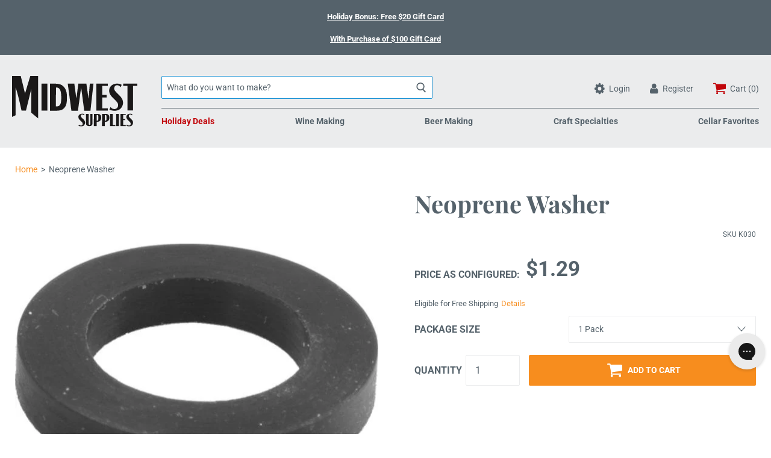

--- FILE ---
content_type: text/html; charset=utf-8
request_url: https://www.midwestsupplies.com/products/neoprene-washer
body_size: 43145
content:
<!doctype html>

<!--[if IE 9 ]><html class="no-js csscalc no-flexbox ie9"><![endif]-->
<!--[if (gt IE 9)|!(IE)]><!--><html class="no-js"><!--<![endif]-->
  <head>


    
    
    <meta charset="utf-8"> 
    <meta http-equiv="X-UA-Compatible" content="IE=edge,chrome=1">
    <meta name="viewport" content="width=device-width, initial-scale=1.0, height=device-height, minimum-scale=1.0, user-scalable=0">

    <title>
      Neoprene Washer &ndash; Midwest Supplies
    </title>

    
      <meta name="description" content="Neoprene Washers are used with a Hex Nut or Wing Nut and Tail Piece when attaching to a shank or coupling for a leak-proof seal.">
    

    <link rel="canonical" href="https://www.midwestsupplies.com/products/neoprene-washer">

    
      <link rel="shortcut icon" href="https://www.midwestsupplies.com/cdn/shop/files/midwest-supplies-logo-favicon-56.png?v=1701284004" type="image/png">
    
    <script>
      var myVar = "\/\/www.midwestsupplies.com\/cdn\/shop\/files\/midwest-supplies-logo-favicon-56.png?v=1701284004"
      var x = //www.midwestsupplies.com/cdn/shop/files/midwest-supplies-logo-favicon-56.png?v=1701284004
      console.log(myVar, x)
      </script>

    <meta name="google-site-verification" content="F3mwkvBMfhN4t_AHTpSHTVlp46sx6dbuooSY1QdlW0o" />
    <meta name="google-site-verification" content="16b0YYw26jEJ0Lja5ag-eQa_km1hxtaz2EBtAlp6Hkg" />
    


  <meta property="og:type" content="product">
  <meta property="og:title" content="Neoprene Washer">

  
    <meta property="og:image" content="http://www.midwestsupplies.com/cdn/shop/products/k030_grande.jpg?v=1756925567">
    <meta property="og:image:secure_url" content="https://www.midwestsupplies.com/cdn/shop/products/k030_grande.jpg?v=1756925567">
  
    <meta property="og:image" content="http://www.midwestsupplies.com/cdn/shop/products/k0301-black-neoprene-beer-shank-washer_10-pack_60731d8e-762a-4549-aa62-428353b281be_grande.jpg?v=1756925568">
    <meta property="og:image:secure_url" content="https://www.midwestsupplies.com/cdn/shop/products/k0301-black-neoprene-beer-shank-washer_10-pack_60731d8e-762a-4549-aa62-428353b281be_grande.jpg?v=1756925568">
  

  <meta property="og:price:amount" content="1.29">
  <meta property="og:price:currency" content="USD">



  <meta property="og:description" content="Neoprene Washers are used with a Hex Nut or Wing Nut and Tail Piece when attaching to a shank or coupling for a leak-proof seal.">


<meta property="og:url" content="https://www.midwestsupplies.com/products/neoprene-washer">
<meta property="og:site_name" content="Midwest Supplies">





<meta name="twitter:card" content="summary">

  <meta name="twitter:title" content="Neoprene Washer">
  <meta name="twitter:description" content="Seal it with a Black neoprene washer!Neoprene Washers are used with a Hex Nut or Wing Nut and Tail Piece when attaching to a shank or coupling for a leak-proof seal.
California Proposition 65
⚠ Proposition 65 Warning: This product contains chemicals known to the State of California to cause cancer and/or birth defects or other reproductive harm.
">
  <meta name="twitter:image" content="https://www.midwestsupplies.com/cdn/shop/products/k030_medium.jpg?v=1756925567">
  <meta name="twitter:image:width" content="240">
  <meta name="twitter:image:height" content="240">

    
     
    
    <script>window.performance && window.performance.mark && window.performance.mark('shopify.content_for_header.start');</script><meta id="shopify-digital-wallet" name="shopify-digital-wallet" content="/26334363722/digital_wallets/dialog">
<meta name="shopify-checkout-api-token" content="65481515af649cbf3a0fdc1030682478">
<meta id="in-context-paypal-metadata" data-shop-id="26334363722" data-venmo-supported="true" data-environment="production" data-locale="en_US" data-paypal-v4="true" data-currency="USD">
<link rel="alternate" type="application/json+oembed" href="https://www.midwestsupplies.com/products/neoprene-washer.oembed">
<script async="async" src="/checkouts/internal/preloads.js?locale=en-US"></script>
<link rel="preconnect" href="https://shop.app" crossorigin="anonymous">
<script async="async" src="https://shop.app/checkouts/internal/preloads.js?locale=en-US&shop_id=26334363722" crossorigin="anonymous"></script>
<script id="apple-pay-shop-capabilities" type="application/json">{"shopId":26334363722,"countryCode":"US","currencyCode":"USD","merchantCapabilities":["supports3DS"],"merchantId":"gid:\/\/shopify\/Shop\/26334363722","merchantName":"Midwest Supplies","requiredBillingContactFields":["postalAddress","email","phone"],"requiredShippingContactFields":["postalAddress","email","phone"],"shippingType":"shipping","supportedNetworks":["visa","masterCard","amex","discover","elo","jcb"],"total":{"type":"pending","label":"Midwest Supplies","amount":"1.00"},"shopifyPaymentsEnabled":true,"supportsSubscriptions":true}</script>
<script id="shopify-features" type="application/json">{"accessToken":"65481515af649cbf3a0fdc1030682478","betas":["rich-media-storefront-analytics"],"domain":"www.midwestsupplies.com","predictiveSearch":true,"shopId":26334363722,"locale":"en"}</script>
<script>var Shopify = Shopify || {};
Shopify.shop = "midwestsupplies.myshopify.com";
Shopify.locale = "en";
Shopify.currency = {"active":"USD","rate":"1.0"};
Shopify.country = "US";
Shopify.theme = {"name":"midwestsupplies\/main","id":132155080778,"schema_name":"Focal","schema_version":"7.4.1","theme_store_id":null,"role":"main"};
Shopify.theme.handle = "null";
Shopify.theme.style = {"id":null,"handle":null};
Shopify.cdnHost = "www.midwestsupplies.com/cdn";
Shopify.routes = Shopify.routes || {};
Shopify.routes.root = "/";</script>
<script type="module">!function(o){(o.Shopify=o.Shopify||{}).modules=!0}(window);</script>
<script>!function(o){function n(){var o=[];function n(){o.push(Array.prototype.slice.apply(arguments))}return n.q=o,n}var t=o.Shopify=o.Shopify||{};t.loadFeatures=n(),t.autoloadFeatures=n()}(window);</script>
<script>
  window.ShopifyPay = window.ShopifyPay || {};
  window.ShopifyPay.apiHost = "shop.app\/pay";
  window.ShopifyPay.redirectState = null;
</script>
<script id="shop-js-analytics" type="application/json">{"pageType":"product"}</script>
<script defer="defer" async type="module" src="//www.midwestsupplies.com/cdn/shopifycloud/shop-js/modules/v2/client.init-shop-cart-sync_DtuiiIyl.en.esm.js"></script>
<script defer="defer" async type="module" src="//www.midwestsupplies.com/cdn/shopifycloud/shop-js/modules/v2/chunk.common_CUHEfi5Q.esm.js"></script>
<script type="module">
  await import("//www.midwestsupplies.com/cdn/shopifycloud/shop-js/modules/v2/client.init-shop-cart-sync_DtuiiIyl.en.esm.js");
await import("//www.midwestsupplies.com/cdn/shopifycloud/shop-js/modules/v2/chunk.common_CUHEfi5Q.esm.js");

  window.Shopify.SignInWithShop?.initShopCartSync?.({"fedCMEnabled":true,"windoidEnabled":true});

</script>
<script>
  window.Shopify = window.Shopify || {};
  if (!window.Shopify.featureAssets) window.Shopify.featureAssets = {};
  window.Shopify.featureAssets['shop-js'] = {"shop-cart-sync":["modules/v2/client.shop-cart-sync_DFoTY42P.en.esm.js","modules/v2/chunk.common_CUHEfi5Q.esm.js"],"init-fed-cm":["modules/v2/client.init-fed-cm_D2UNy1i2.en.esm.js","modules/v2/chunk.common_CUHEfi5Q.esm.js"],"init-shop-email-lookup-coordinator":["modules/v2/client.init-shop-email-lookup-coordinator_BQEe2rDt.en.esm.js","modules/v2/chunk.common_CUHEfi5Q.esm.js"],"shop-cash-offers":["modules/v2/client.shop-cash-offers_3CTtReFF.en.esm.js","modules/v2/chunk.common_CUHEfi5Q.esm.js","modules/v2/chunk.modal_BewljZkx.esm.js"],"shop-button":["modules/v2/client.shop-button_C6oxCjDL.en.esm.js","modules/v2/chunk.common_CUHEfi5Q.esm.js"],"init-windoid":["modules/v2/client.init-windoid_5pix8xhK.en.esm.js","modules/v2/chunk.common_CUHEfi5Q.esm.js"],"avatar":["modules/v2/client.avatar_BTnouDA3.en.esm.js"],"init-shop-cart-sync":["modules/v2/client.init-shop-cart-sync_DtuiiIyl.en.esm.js","modules/v2/chunk.common_CUHEfi5Q.esm.js"],"shop-toast-manager":["modules/v2/client.shop-toast-manager_BYv_8cH1.en.esm.js","modules/v2/chunk.common_CUHEfi5Q.esm.js"],"pay-button":["modules/v2/client.pay-button_FnF9EIkY.en.esm.js","modules/v2/chunk.common_CUHEfi5Q.esm.js"],"shop-login-button":["modules/v2/client.shop-login-button_CH1KUpOf.en.esm.js","modules/v2/chunk.common_CUHEfi5Q.esm.js","modules/v2/chunk.modal_BewljZkx.esm.js"],"init-customer-accounts-sign-up":["modules/v2/client.init-customer-accounts-sign-up_aj7QGgYS.en.esm.js","modules/v2/client.shop-login-button_CH1KUpOf.en.esm.js","modules/v2/chunk.common_CUHEfi5Q.esm.js","modules/v2/chunk.modal_BewljZkx.esm.js"],"init-shop-for-new-customer-accounts":["modules/v2/client.init-shop-for-new-customer-accounts_NbnYRf_7.en.esm.js","modules/v2/client.shop-login-button_CH1KUpOf.en.esm.js","modules/v2/chunk.common_CUHEfi5Q.esm.js","modules/v2/chunk.modal_BewljZkx.esm.js"],"init-customer-accounts":["modules/v2/client.init-customer-accounts_ppedhqCH.en.esm.js","modules/v2/client.shop-login-button_CH1KUpOf.en.esm.js","modules/v2/chunk.common_CUHEfi5Q.esm.js","modules/v2/chunk.modal_BewljZkx.esm.js"],"shop-follow-button":["modules/v2/client.shop-follow-button_CMIBBa6u.en.esm.js","modules/v2/chunk.common_CUHEfi5Q.esm.js","modules/v2/chunk.modal_BewljZkx.esm.js"],"lead-capture":["modules/v2/client.lead-capture_But0hIyf.en.esm.js","modules/v2/chunk.common_CUHEfi5Q.esm.js","modules/v2/chunk.modal_BewljZkx.esm.js"],"checkout-modal":["modules/v2/client.checkout-modal_BBxc70dQ.en.esm.js","modules/v2/chunk.common_CUHEfi5Q.esm.js","modules/v2/chunk.modal_BewljZkx.esm.js"],"shop-login":["modules/v2/client.shop-login_hM3Q17Kl.en.esm.js","modules/v2/chunk.common_CUHEfi5Q.esm.js","modules/v2/chunk.modal_BewljZkx.esm.js"],"payment-terms":["modules/v2/client.payment-terms_CAtGlQYS.en.esm.js","modules/v2/chunk.common_CUHEfi5Q.esm.js","modules/v2/chunk.modal_BewljZkx.esm.js"]};
</script>
<script>(function() {
  var isLoaded = false;
  function asyncLoad() {
    if (isLoaded) return;
    isLoaded = true;
    var urls = ["https:\/\/static.rechargecdn.com\/assets\/js\/widget.min.js?shop=midwestsupplies.myshopify.com","https:\/\/config.gorgias.chat\/bundle-loader\/01GYCBTPRKHEJ57R1JXF5DSN2E?source=shopify1click\u0026shop=midwestsupplies.myshopify.com","https:\/\/searchanise-ef84.kxcdn.com\/widgets\/shopify\/init.js?a=4E8c9j7T7v\u0026shop=midwestsupplies.myshopify.com","https:\/\/cdn.9gtb.com\/loader.js?g_cvt_id=8f36d66a-98bd-48a0-8fc0-fbe5faf8dfa2\u0026shop=midwestsupplies.myshopify.com"];
    for (var i = 0; i < urls.length; i++) {
      var s = document.createElement('script');
      s.type = 'text/javascript';
      s.async = true;
      s.src = urls[i];
      var x = document.getElementsByTagName('script')[0];
      x.parentNode.insertBefore(s, x);
    }
  };
  if(window.attachEvent) {
    window.attachEvent('onload', asyncLoad);
  } else {
    window.addEventListener('load', asyncLoad, false);
  }
})();</script>
<script id="__st">var __st={"a":26334363722,"offset":-21600,"reqid":"f560a093-ad2b-4e79-a655-cd67c86eaae8-1766467288","pageurl":"www.midwestsupplies.com\/products\/neoprene-washer","u":"d900796cea80","p":"product","rtyp":"product","rid":4595766263882};</script>
<script>window.ShopifyPaypalV4VisibilityTracking = true;</script>
<script id="captcha-bootstrap">!function(){'use strict';const t='contact',e='account',n='new_comment',o=[[t,t],['blogs',n],['comments',n],[t,'customer']],c=[[e,'customer_login'],[e,'guest_login'],[e,'recover_customer_password'],[e,'create_customer']],r=t=>t.map((([t,e])=>`form[action*='/${t}']:not([data-nocaptcha='true']) input[name='form_type'][value='${e}']`)).join(','),a=t=>()=>t?[...document.querySelectorAll(t)].map((t=>t.form)):[];function s(){const t=[...o],e=r(t);return a(e)}const i='password',u='form_key',d=['recaptcha-v3-token','g-recaptcha-response','h-captcha-response',i],f=()=>{try{return window.sessionStorage}catch{return}},m='__shopify_v',_=t=>t.elements[u];function p(t,e,n=!1){try{const o=window.sessionStorage,c=JSON.parse(o.getItem(e)),{data:r}=function(t){const{data:e,action:n}=t;return t[m]||n?{data:e,action:n}:{data:t,action:n}}(c);for(const[e,n]of Object.entries(r))t.elements[e]&&(t.elements[e].value=n);n&&o.removeItem(e)}catch(o){console.error('form repopulation failed',{error:o})}}const l='form_type',E='cptcha';function T(t){t.dataset[E]=!0}const w=window,h=w.document,L='Shopify',v='ce_forms',y='captcha';let A=!1;((t,e)=>{const n=(g='f06e6c50-85a8-45c8-87d0-21a2b65856fe',I='https://cdn.shopify.com/shopifycloud/storefront-forms-hcaptcha/ce_storefront_forms_captcha_hcaptcha.v1.5.2.iife.js',D={infoText:'Protected by hCaptcha',privacyText:'Privacy',termsText:'Terms'},(t,e,n)=>{const o=w[L][v],c=o.bindForm;if(c)return c(t,g,e,D).then(n);var r;o.q.push([[t,g,e,D],n]),r=I,A||(h.body.append(Object.assign(h.createElement('script'),{id:'captcha-provider',async:!0,src:r})),A=!0)});var g,I,D;w[L]=w[L]||{},w[L][v]=w[L][v]||{},w[L][v].q=[],w[L][y]=w[L][y]||{},w[L][y].protect=function(t,e){n(t,void 0,e),T(t)},Object.freeze(w[L][y]),function(t,e,n,w,h,L){const[v,y,A,g]=function(t,e,n){const i=e?o:[],u=t?c:[],d=[...i,...u],f=r(d),m=r(i),_=r(d.filter((([t,e])=>n.includes(e))));return[a(f),a(m),a(_),s()]}(w,h,L),I=t=>{const e=t.target;return e instanceof HTMLFormElement?e:e&&e.form},D=t=>v().includes(t);t.addEventListener('submit',(t=>{const e=I(t);if(!e)return;const n=D(e)&&!e.dataset.hcaptchaBound&&!e.dataset.recaptchaBound,o=_(e),c=g().includes(e)&&(!o||!o.value);(n||c)&&t.preventDefault(),c&&!n&&(function(t){try{if(!f())return;!function(t){const e=f();if(!e)return;const n=_(t);if(!n)return;const o=n.value;o&&e.removeItem(o)}(t);const e=Array.from(Array(32),(()=>Math.random().toString(36)[2])).join('');!function(t,e){_(t)||t.append(Object.assign(document.createElement('input'),{type:'hidden',name:u})),t.elements[u].value=e}(t,e),function(t,e){const n=f();if(!n)return;const o=[...t.querySelectorAll(`input[type='${i}']`)].map((({name:t})=>t)),c=[...d,...o],r={};for(const[a,s]of new FormData(t).entries())c.includes(a)||(r[a]=s);n.setItem(e,JSON.stringify({[m]:1,action:t.action,data:r}))}(t,e)}catch(e){console.error('failed to persist form',e)}}(e),e.submit())}));const S=(t,e)=>{t&&!t.dataset[E]&&(n(t,e.some((e=>e===t))),T(t))};for(const o of['focusin','change'])t.addEventListener(o,(t=>{const e=I(t);D(e)&&S(e,y())}));const B=e.get('form_key'),M=e.get(l),P=B&&M;t.addEventListener('DOMContentLoaded',(()=>{const t=y();if(P)for(const e of t)e.elements[l].value===M&&p(e,B);[...new Set([...A(),...v().filter((t=>'true'===t.dataset.shopifyCaptcha))])].forEach((e=>S(e,t)))}))}(h,new URLSearchParams(w.location.search),n,t,e,['guest_login'])})(!0,!0)}();</script>
<script integrity="sha256-4kQ18oKyAcykRKYeNunJcIwy7WH5gtpwJnB7kiuLZ1E=" data-source-attribution="shopify.loadfeatures" defer="defer" src="//www.midwestsupplies.com/cdn/shopifycloud/storefront/assets/storefront/load_feature-a0a9edcb.js" crossorigin="anonymous"></script>
<script crossorigin="anonymous" defer="defer" src="//www.midwestsupplies.com/cdn/shopifycloud/storefront/assets/shopify_pay/storefront-65b4c6d7.js?v=20250812"></script>
<script data-source-attribution="shopify.dynamic_checkout.dynamic.init">var Shopify=Shopify||{};Shopify.PaymentButton=Shopify.PaymentButton||{isStorefrontPortableWallets:!0,init:function(){window.Shopify.PaymentButton.init=function(){};var t=document.createElement("script");t.src="https://www.midwestsupplies.com/cdn/shopifycloud/portable-wallets/latest/portable-wallets.en.js",t.type="module",document.head.appendChild(t)}};
</script>
<script data-source-attribution="shopify.dynamic_checkout.buyer_consent">
  function portableWalletsHideBuyerConsent(e){var t=document.getElementById("shopify-buyer-consent"),n=document.getElementById("shopify-subscription-policy-button");t&&n&&(t.classList.add("hidden"),t.setAttribute("aria-hidden","true"),n.removeEventListener("click",e))}function portableWalletsShowBuyerConsent(e){var t=document.getElementById("shopify-buyer-consent"),n=document.getElementById("shopify-subscription-policy-button");t&&n&&(t.classList.remove("hidden"),t.removeAttribute("aria-hidden"),n.addEventListener("click",e))}window.Shopify?.PaymentButton&&(window.Shopify.PaymentButton.hideBuyerConsent=portableWalletsHideBuyerConsent,window.Shopify.PaymentButton.showBuyerConsent=portableWalletsShowBuyerConsent);
</script>
<script data-source-attribution="shopify.dynamic_checkout.cart.bootstrap">document.addEventListener("DOMContentLoaded",(function(){function t(){return document.querySelector("shopify-accelerated-checkout-cart, shopify-accelerated-checkout")}if(t())Shopify.PaymentButton.init();else{new MutationObserver((function(e,n){t()&&(Shopify.PaymentButton.init(),n.disconnect())})).observe(document.body,{childList:!0,subtree:!0})}}));
</script>
<link id="shopify-accelerated-checkout-styles" rel="stylesheet" media="screen" href="https://www.midwestsupplies.com/cdn/shopifycloud/portable-wallets/latest/accelerated-checkout-backwards-compat.css" crossorigin="anonymous">
<style id="shopify-accelerated-checkout-cart">
        #shopify-buyer-consent {
  margin-top: 1em;
  display: inline-block;
  width: 100%;
}

#shopify-buyer-consent.hidden {
  display: none;
}

#shopify-subscription-policy-button {
  background: none;
  border: none;
  padding: 0;
  text-decoration: underline;
  font-size: inherit;
  cursor: pointer;
}

#shopify-subscription-policy-button::before {
  box-shadow: none;
}

      </style>

<script>window.performance && window.performance.mark && window.performance.mark('shopify.content_for_header.end');</script>

<script>
    window.BOLD = window.BOLD || {};
    window.BOLD.options = {settings: {v1_variant_mode : true, hybrid_fix_auto_insert_inputs: true}};
</script>
<script>window.BOLD = window.BOLD || {};
    window.BOLD.common = window.BOLD.common || {};
    window.BOLD.common.Shopify = window.BOLD.common.Shopify || {};
    window.BOLD.common.Shopify.shop = {
      domain: 'www.midwestsupplies.com',
      permanent_domain: 'midwestsupplies.myshopify.com',
      url: 'https://www.midwestsupplies.com',
      secure_url: 'https://www.midwestsupplies.com',
      money_format: "${{amount}}",
      currency: "USD"
    };
    window.BOLD.common.Shopify.customer = {
      id: null,
      tags: null,
    };
    window.BOLD.common.Shopify.cart = {"note":null,"attributes":{},"original_total_price":0,"total_price":0,"total_discount":0,"total_weight":0.0,"item_count":0,"items":[],"requires_shipping":false,"currency":"USD","items_subtotal_price":0,"cart_level_discount_applications":[],"checkout_charge_amount":0};
    window.BOLD.common.template = 'product';window.BOLD.common.Shopify.formatMoney = function(money, format) {
        function n(t, e) {
            return "undefined" == typeof t ? e : t
        }
        function r(t, e, r, i) {
            if (e = n(e, 2),
                r = n(r, ","),
                i = n(i, "."),
            isNaN(t) || null == t)
                return 0;
            t = (t / 100).toFixed(e);
            var o = t.split(".")
                , a = o[0].replace(/(\d)(?=(\d\d\d)+(?!\d))/g, "$1" + r)
                , s = o[1] ? i + o[1] : "";
            return a + s
        }
        "string" == typeof money && (money = money.replace(".", ""));
        var i = ""
            , o = /\{\{\s*(\w+)\s*\}\}/
            , a = format || window.BOLD.common.Shopify.shop.money_format || window.Shopify.money_format || "$ {{ amount }}";
        switch (a.match(o)[1]) {
            case "amount":
                i = r(money, 2, ",", ".");
                break;
            case "amount_no_decimals":
                i = r(money, 0, ",", ".");
                break;
            case "amount_with_comma_separator":
                i = r(money, 2, ".", ",");
                break;
            case "amount_no_decimals_with_comma_separator":
                i = r(money, 0, ".", ",");
                break;
            case "amount_with_space_separator":
                i = r(money, 2, " ", ",");
                break;
            case "amount_no_decimals_with_space_separator":
                i = r(money, 0, " ", ",");
                break;
            case "amount_with_apostrophe_separator":
                i = r(money, 2, "'", ".");
                break;
        }
        return a.replace(o, i);
    };
    window.BOLD.common.Shopify.saveProduct = function (handle, product) {
      if (typeof handle === 'string' && typeof window.BOLD.common.Shopify.products[handle] === 'undefined') {
        if (typeof product === 'number') {
          window.BOLD.common.Shopify.handles[product] = handle;
          product = { id: product };
        }
        window.BOLD.common.Shopify.products[handle] = product;
      }
    };
    window.BOLD.common.Shopify.saveVariant = function (variant_id, variant) {
      if (typeof variant_id === 'number' && typeof window.BOLD.common.Shopify.variants[variant_id] === 'undefined') {
        window.BOLD.common.Shopify.variants[variant_id] = variant;
      }
    };window.BOLD.common.Shopify.products = window.BOLD.common.Shopify.products || {};
    window.BOLD.common.Shopify.variants = window.BOLD.common.Shopify.variants || {};
    window.BOLD.common.Shopify.handles = window.BOLD.common.Shopify.handles || {};window.BOLD.common.Shopify.handle = "neoprene-washer"
window.BOLD.common.Shopify.saveProduct("neoprene-washer", 4595766263882);window.BOLD.common.Shopify.saveVariant(32100877238346, { product_id: 4595766263882, product_handle: "neoprene-washer", price: 129, group_id: '', csp_metafield: {}});window.BOLD.common.Shopify.saveVariant(32100877271114, { product_id: 4595766263882, product_handle: "neoprene-washer", price: 549, group_id: '', csp_metafield: {}});window.BOLD.apps_installed = {"Product Options":2} || {};window.BOLD.common.Shopify.metafields = window.BOLD.common.Shopify.metafields || {};window.BOLD.common.Shopify.metafields["bold_rp"] = {};window.BOLD.common.Shopify.metafields["bold_csp_defaults"] = {};window.BOLD.common.cacheParams = window.BOLD.common.cacheParams || {};
    window.BOLD.common.cacheParams.options = 1668012159;
</script>

<script>
    window.BOLD.common.cacheParams.options = 1766085310;
</script>
<link href="//www.midwestsupplies.com/cdn/shop/t/37/assets/bold-options.css?v=183456226462157094871731340653" rel="stylesheet" type="text/css" media="all" />
<script defer src="https://options.shopapps.site/js/options.js"></script><link href="//www.midwestsupplies.com/cdn/shop/t/37/assets/theme.scss.css?v=133553041630066993481762094697" rel="stylesheet" type="text/css" media="all" />
    <script src="//www.midwestsupplies.com/cdn/shop/t/37/assets/lazysizes.min.js?v=174358363404432586981731340655" async></script>
    <style>
      .ot-bnr-logo {
        display:none !important;
      }
    </style>

    <script src="https://ajax.googleapis.com/ajax/libs/jquery/3.6.0/jquery.min.js" | defer></script>
    
    <script>
      // This allows to expose several variables to the global scope, to be used in scripts
      window.theme = {
        template: "product",
        currentPage: 1,
        localeRootUrl: '',
        shopCurrency: "USD",
        moneyFormat: "${{amount}}",
        moneyWithCurrencyFormat: "${{amount}} USD",
        collectionSortBy: null
      };

      window.languages = {
        autocompleteStartingAt: "Starting at",
        autocompletePageType: "Page",
        autocompleteSeeAll: "See all results",
        recoverPassword: "Recover your password",
        cartTerms: "You need to accept terms and conditions",
        shippingEstimatorSubmit: "Estimate",
        shippingEstimatorSubmitting: "Estimating...",
        shippingEstimatorNoRates: "We do not ship to this destination",
        shippingEstimatorRates: "Available shipping rates:",
        shippingEstimatorError: "There are some errors:",
        productAddedStatus: "Product was successfully added!",
        unavailableLabel: "Unavailable",
        soldOutLabel: "Sold out",
        addToCartLabel: "Add to cart",
        addingToCartLabel: "Adding to cart..."
      }
    </script>

    
<script>
          var currentScript = document.currentScript || document.scripts[document.scripts.length - 1];
          var boldVariantIds =[32100877238346,32100877271114];
          var boldProductHandle ="neoprene-washer";
          var BOLD = BOLD || {};
          BOLD.products = BOLD.products || {};
          BOLD.variant_lookup = BOLD.variant_lookup || {};
          if (window.BOLD && !BOLD.common) {
              BOLD.common = BOLD.common || {};
              BOLD.common.Shopify = BOLD.common.Shopify || {};
              window.BOLD.common.Shopify.products = window.BOLD.common.Shopify.products || {};
              window.BOLD.common.Shopify.variants = window.BOLD.common.Shopify.variants || {};
              window.BOLD.common.Shopify.handles = window.BOLD.common.Shopify.handles || {};
              window.BOLD.common.Shopify.saveProduct = function (handle, product) {
                  if (typeof handle === 'string' && typeof window.BOLD.common.Shopify.products[handle] === 'undefined') {
                      if (typeof product === 'number') {
                          window.BOLD.common.Shopify.handles[product] = handle;
                          product = { id: product };
                      }
                      window.BOLD.common.Shopify.products[handle] = product;
                  }
              };
              window.BOLD.common.Shopify.saveVariant = function (variant_id, variant) {
                  if (typeof variant_id === 'number' && typeof window.BOLD.common.Shopify.variants[variant_id] === 'undefined') {
                      window.BOLD.common.Shopify.variants[variant_id] = variant;
                  }
              };
          }

          for (var boldIndex = 0; boldIndex < boldVariantIds.length; boldIndex = boldIndex + 1) {
            BOLD.variant_lookup[boldVariantIds[boldIndex]] = boldProductHandle;
          }

          BOLD.products[boldProductHandle] ={
    "id":4595766263882,
    "title":"Neoprene Washer","handle":"neoprene-washer",
    "description":"Seal it with a Black neoprene washer!\u003cbr\u003eNeoprene Washers are used with a Hex Nut or Wing Nut and Tail Piece when attaching to a shank or coupling for a leak-proof seal.\r\n\u003ch3\u003eCalifornia Proposition 65\u003c\/h3\u003e\r\n\u003cp\u003e\u003ca rel=\"noopener noreferrer\" title=\"Proposition 65\" href=\"\/pages\/california-proposition-65\" target=\"_blank\"\u003e⚠ Proposition 65 Warning:\u003c\/a\u003e This product contains chemicals known to the State of California to cause cancer and\/or birth defects or other reproductive harm.\u003c\/p\u003e\r\n\u003c!-- PROP65-WARNING END v1 --\u003e",
    "published_at":"2020-05-18T15:01:16",
    "created_at":"2020-05-18T15:01:16",
    "vendor":"Midwest Supplies LLC",
    "type":"Kegging",
    "tags":["Beer Storage","dispensing:Shanks \u0026 Parts","Equipment","promo:Include","promo:Include Kegging","Prop65","tax:Taxable Goods"],
    "price":129,
    "price_min":129,
    "price_max":549,
    "price_varies":true,
    "compare_at_price":null,
    "compare_at_price_min":0,
    "compare_at_price_max":0,
    "compare_at_price_varies":false,
    "all_variant_ids":[32100877238346,32100877271114],
    "variants":[{"id":32100877238346,"title":"1 Pack","option1":"1 Pack","option2":null,"option3":null,"sku":"K030","requires_shipping":true,"taxable":true,"featured_image":{"id":14630330073162,"product_id":4595766263882,"position":1,"created_at":"2020-05-18T15:01:28-05:00","updated_at":"2025-09-03T13:52:47-05:00","alt":"Neoprene Washer","width":600,"height":600,"src":"\/\/www.midwestsupplies.com\/cdn\/shop\/products\/k030.jpg?v=1756925567","variant_ids":[32100877238346]},"available":true,"name":"Neoprene Washer - 1 Pack","public_title":"1 Pack","options":["1 Pack"],"price":129,"weight":23,"compare_at_price":null,"inventory_management":"shopify","barcode":"k030","featured_media":{"alt":"Neoprene Washer","id":6803657687114,"position":1,"preview_image":{"aspect_ratio":1.0,"height":600,"width":600,"src":"\/\/www.midwestsupplies.com\/cdn\/shop\/products\/k030.jpg?v=1756925567"}},"requires_selling_plan":false,"selling_plan_allocations":[],"quantity_rule":{"min":1,"max":null,"increment":1}},{"id":32100877271114,"title":"10 Pack","option1":"10 Pack","option2":null,"option3":null,"sku":"K0301","requires_shipping":true,"taxable":true,"featured_image":{"id":14630331908170,"product_id":4595766263882,"position":2,"created_at":"2020-05-18T15:01:33-05:00","updated_at":"2025-09-03T13:52:48-05:00","alt":"10 Neoprene Washers","width":1000,"height":1000,"src":"\/\/www.midwestsupplies.com\/cdn\/shop\/products\/k0301-black-neoprene-beer-shank-washer_10-pack_60731d8e-762a-4549-aa62-428353b281be.jpg?v=1756925568","variant_ids":[32100877271114]},"available":true,"name":"Neoprene Washer - 10 Pack","public_title":"10 Pack","options":["10 Pack"],"price":549,"weight":454,"compare_at_price":null,"inventory_management":"shopify","barcode":"K0301","featured_media":{"alt":"10 Neoprene Washers","id":6803659653194,"position":2,"preview_image":{"aspect_ratio":1.0,"height":1000,"width":1000,"src":"\/\/www.midwestsupplies.com\/cdn\/shop\/products\/k0301-black-neoprene-beer-shank-washer_10-pack_60731d8e-762a-4549-aa62-428353b281be.jpg?v=1756925568"}},"requires_selling_plan":false,"selling_plan_allocations":[],"quantity_rule":{"min":1,"max":null,"increment":1}}],
    "available":null,"images":["\/\/www.midwestsupplies.com\/cdn\/shop\/products\/k030.jpg?v=1756925567","\/\/www.midwestsupplies.com\/cdn\/shop\/products\/k0301-black-neoprene-beer-shank-washer_10-pack_60731d8e-762a-4549-aa62-428353b281be.jpg?v=1756925568"],"featured_image":"\/\/www.midwestsupplies.com\/cdn\/shop\/products\/k030.jpg?v=1756925567",
    "options":["Package Size"],
    "url":"\/products\/neoprene-washer"};var boldCSPMetafields = {};
          var boldTempProduct ={"id":4595766263882,"title":"Neoprene Washer","handle":"neoprene-washer","description":"Seal it with a Black neoprene washer!\u003cbr\u003eNeoprene Washers are used with a Hex Nut or Wing Nut and Tail Piece when attaching to a shank or coupling for a leak-proof seal.\r\n\u003ch3\u003eCalifornia Proposition 65\u003c\/h3\u003e\r\n\u003cp\u003e\u003ca rel=\"noopener noreferrer\" title=\"Proposition 65\" href=\"\/pages\/california-proposition-65\" target=\"_blank\"\u003e⚠ Proposition 65 Warning:\u003c\/a\u003e This product contains chemicals known to the State of California to cause cancer and\/or birth defects or other reproductive harm.\u003c\/p\u003e\r\n\u003c!-- PROP65-WARNING END v1 --\u003e","published_at":"2020-05-18T15:01:16-05:00","created_at":"2020-05-18T15:01:16-05:00","vendor":"Midwest Supplies LLC","type":"Kegging","tags":["Beer Storage","dispensing:Shanks \u0026 Parts","Equipment","promo:Include","promo:Include Kegging","Prop65","tax:Taxable Goods"],"price":129,"price_min":129,"price_max":549,"available":true,"price_varies":true,"compare_at_price":null,"compare_at_price_min":0,"compare_at_price_max":0,"compare_at_price_varies":false,"variants":[{"id":32100877238346,"title":"1 Pack","option1":"1 Pack","option2":null,"option3":null,"sku":"K030","requires_shipping":true,"taxable":true,"featured_image":{"id":14630330073162,"product_id":4595766263882,"position":1,"created_at":"2020-05-18T15:01:28-05:00","updated_at":"2025-09-03T13:52:47-05:00","alt":"Neoprene Washer","width":600,"height":600,"src":"\/\/www.midwestsupplies.com\/cdn\/shop\/products\/k030.jpg?v=1756925567","variant_ids":[32100877238346]},"available":true,"name":"Neoprene Washer - 1 Pack","public_title":"1 Pack","options":["1 Pack"],"price":129,"weight":23,"compare_at_price":null,"inventory_management":"shopify","barcode":"k030","featured_media":{"alt":"Neoprene Washer","id":6803657687114,"position":1,"preview_image":{"aspect_ratio":1.0,"height":600,"width":600,"src":"\/\/www.midwestsupplies.com\/cdn\/shop\/products\/k030.jpg?v=1756925567"}},"requires_selling_plan":false,"selling_plan_allocations":[],"quantity_rule":{"min":1,"max":null,"increment":1}},{"id":32100877271114,"title":"10 Pack","option1":"10 Pack","option2":null,"option3":null,"sku":"K0301","requires_shipping":true,"taxable":true,"featured_image":{"id":14630331908170,"product_id":4595766263882,"position":2,"created_at":"2020-05-18T15:01:33-05:00","updated_at":"2025-09-03T13:52:48-05:00","alt":"10 Neoprene Washers","width":1000,"height":1000,"src":"\/\/www.midwestsupplies.com\/cdn\/shop\/products\/k0301-black-neoprene-beer-shank-washer_10-pack_60731d8e-762a-4549-aa62-428353b281be.jpg?v=1756925568","variant_ids":[32100877271114]},"available":true,"name":"Neoprene Washer - 10 Pack","public_title":"10 Pack","options":["10 Pack"],"price":549,"weight":454,"compare_at_price":null,"inventory_management":"shopify","barcode":"K0301","featured_media":{"alt":"10 Neoprene Washers","id":6803659653194,"position":2,"preview_image":{"aspect_ratio":1.0,"height":1000,"width":1000,"src":"\/\/www.midwestsupplies.com\/cdn\/shop\/products\/k0301-black-neoprene-beer-shank-washer_10-pack_60731d8e-762a-4549-aa62-428353b281be.jpg?v=1756925568"}},"requires_selling_plan":false,"selling_plan_allocations":[],"quantity_rule":{"min":1,"max":null,"increment":1}}],"images":["\/\/www.midwestsupplies.com\/cdn\/shop\/products\/k030.jpg?v=1756925567","\/\/www.midwestsupplies.com\/cdn\/shop\/products\/k0301-black-neoprene-beer-shank-washer_10-pack_60731d8e-762a-4549-aa62-428353b281be.jpg?v=1756925568"],"featured_image":"\/\/www.midwestsupplies.com\/cdn\/shop\/products\/k030.jpg?v=1756925567","options":["Package Size"],"media":[{"alt":"Neoprene Washer","id":6803657687114,"position":1,"preview_image":{"aspect_ratio":1.0,"height":600,"width":600,"src":"\/\/www.midwestsupplies.com\/cdn\/shop\/products\/k030.jpg?v=1756925567"},"aspect_ratio":1.0,"height":600,"media_type":"image","src":"\/\/www.midwestsupplies.com\/cdn\/shop\/products\/k030.jpg?v=1756925567","width":600},{"alt":"10 Neoprene Washers","id":6803659653194,"position":2,"preview_image":{"aspect_ratio":1.0,"height":1000,"width":1000,"src":"\/\/www.midwestsupplies.com\/cdn\/shop\/products\/k0301-black-neoprene-beer-shank-washer_10-pack_60731d8e-762a-4549-aa62-428353b281be.jpg?v=1756925568"},"aspect_ratio":1.0,"height":1000,"media_type":"image","src":"\/\/www.midwestsupplies.com\/cdn\/shop\/products\/k0301-black-neoprene-beer-shank-washer_10-pack_60731d8e-762a-4549-aa62-428353b281be.jpg?v=1756925568","width":1000}],"requires_selling_plan":false,"selling_plan_groups":[],"content":"Seal it with a Black neoprene washer!\u003cbr\u003eNeoprene Washers are used with a Hex Nut or Wing Nut and Tail Piece when attaching to a shank or coupling for a leak-proof seal.\r\n\u003ch3\u003eCalifornia Proposition 65\u003c\/h3\u003e\r\n\u003cp\u003e\u003ca rel=\"noopener noreferrer\" title=\"Proposition 65\" href=\"\/pages\/california-proposition-65\" target=\"_blank\"\u003e⚠ Proposition 65 Warning:\u003c\/a\u003e This product contains chemicals known to the State of California to cause cancer and\/or birth defects or other reproductive harm.\u003c\/p\u003e\r\n\u003c!-- PROP65-WARNING END v1 --\u003e"};
          var bold_rp =[{},{}];
          if(boldTempProduct){
            window.BOLD.common.Shopify.saveProduct(boldTempProduct.handle, boldTempProduct.id);
            for (var boldIndex = 0; boldTempProduct && boldIndex < boldTempProduct.variants.length; boldIndex = boldIndex + 1){
              var rp_group_id = bold_rp[boldIndex].rp_group_id ? '' + bold_rp[boldIndex].rp_group_id : '';
              window.BOLD.common.Shopify.saveVariant(
                  boldTempProduct.variants[boldIndex].id,
                  {
                    product_id: boldTempProduct.id,
                    product_handle: boldTempProduct.handle,
                    price: boldTempProduct.variants[boldIndex].price,
                    group_id: rp_group_id,
                    csp_metafield: boldCSPMetafields[boldTempProduct.variants[boldIndex].id]
                  }
              );
            }
          }

          currentScript.parentNode.removeChild(currentScript);
        </script>

    
<!-- Start of Judge.me Core -->
<link rel="dns-prefetch" href="https://cdn.judge.me/">
<script data-cfasync='false' class='jdgm-settings-script'>window.jdgmSettings={"pagination":5,"disable_web_reviews":false,"badge_no_review_text":"No reviews","badge_n_reviews_text":"{{ n }} review/reviews","badge_star_color":"#f78d1e","hide_badge_preview_if_no_reviews":true,"badge_hide_text":false,"enforce_center_preview_badge":false,"widget_title":"Customer Reviews","widget_open_form_text":"Write a review","widget_close_form_text":"Cancel review","widget_refresh_page_text":"Refresh page","widget_summary_text":"Based on {{ number_of_reviews }} review/reviews","widget_no_review_text":"Be the first to write a review","widget_name_field_text":"Name","widget_verified_name_field_text":"Verified Name (public)","widget_name_placeholder_text":"Enter your name (public)","widget_required_field_error_text":"This field is required.","widget_email_field_text":"Email","widget_verified_email_field_text":"Verified Email (private, can not be edited)","widget_email_placeholder_text":"Enter your email (private)","widget_email_field_error_text":"Please enter a valid email address.","widget_rating_field_text":"Rating","widget_review_title_field_text":"Review Title","widget_review_title_placeholder_text":"Give your review a title","widget_review_body_field_text":"Review","widget_review_body_placeholder_text":"Write your comments here","widget_pictures_field_text":"Picture/Video (optional)","widget_submit_review_text":"Submit Review","widget_submit_verified_review_text":"Submit Verified Review","widget_submit_success_msg_with_auto_publish":"Thank you! Please refresh the page in a few moments to see your review. You can remove or edit your review by logging into \u003ca href='https://judge.me/login' target='_blank' rel='nofollow noopener'\u003eJudge.me\u003c/a\u003e","widget_submit_success_msg_no_auto_publish":"Thank you! Your review will be published as soon as it is approved by the shop admin. You can remove or edit your review by logging into \u003ca href='https://judge.me/login' target='_blank' rel='nofollow noopener'\u003eJudge.me\u003c/a\u003e","widget_show_default_reviews_out_of_total_text":"Showing {{ n_reviews_shown }} out of {{ n_reviews }} reviews.","widget_show_all_link_text":"Show all","widget_show_less_link_text":"Show less","widget_author_said_text":"{{ reviewer_name }} said:","widget_days_text":"{{ n }} days ago","widget_weeks_text":"{{ n }} week/weeks ago","widget_months_text":"{{ n }} month/months ago","widget_years_text":"{{ n }} year/years ago","widget_yesterday_text":"Yesterday","widget_today_text":"Today","widget_replied_text":"\u003e\u003e {{ shop_name }} replied:","widget_read_more_text":"Read more","widget_reviewer_name_as_initial":"last_initial","widget_rating_filter_see_all_text":"See all reviews","widget_sorting_most_recent_text":"Most Recent","widget_sorting_highest_rating_text":"Highest Rating","widget_sorting_lowest_rating_text":"Lowest Rating","widget_sorting_with_pictures_text":"Only Pictures","widget_sorting_most_helpful_text":"Most Helpful","widget_open_question_form_text":"Ask a question","widget_reviews_subtab_text":"Reviews","widget_questions_subtab_text":"Community Q\u0026A","widget_question_label_text":"Question","widget_answer_label_text":"Answer","widget_question_placeholder_text":"Write your question here","widget_submit_question_text":"Submit Question","widget_question_submit_success_text":"Thank you for your question! We will notify you once it gets answered.","widget_star_color":"#f78d1e","verified_badge_text":"Verified","verified_badge_placement":"left-of-reviewer-name","widget_hide_border":false,"widget_social_share":false,"widget_thumb":false,"widget_review_location_show":false,"widget_location_format":"country_iso_code","all_reviews_include_out_of_store_products":true,"all_reviews_out_of_store_text":"(out of store)","all_reviews_product_name_prefix_text":"about","enable_review_pictures":false,"enable_question_anwser":true,"widget_theme":"align","widget_product_reviews_subtab_text":"Product Reviews","widget_shop_reviews_subtab_text":"Shop Reviews","widget_sorting_pictures_first_text":"Pictures First","floating_tab_button_name":"★ Judge.me Reviews","floating_tab_title":"Let customers speak for us","floating_tab_url":"","floating_tab_url_enabled":false,"all_reviews_text_badge_text":"Customers rate us {{ shop.metafields.judgeme.all_reviews_rating | round: 1 }}/5 based on {{ shop.metafields.judgeme.all_reviews_count }} reviews.","all_reviews_text_badge_text_branded_style":"{{ shop.metafields.judgeme.all_reviews_rating | round: 1 }} out of 5 stars based on {{ shop.metafields.judgeme.all_reviews_count }} reviews","all_reviews_text_badge_url":"","featured_carousel_title":"Let customers speak for us","featured_carousel_count_text":"from {{ n }} reviews","featured_carousel_url":"","verified_count_badge_url":"","widget_star_use_custom_color":true,"picture_reminder_submit_button":"Upload Pictures","widget_sorting_videos_first_text":"Videos First","widget_review_pending_text":"Pending","remove_microdata_snippet":true,"preview_badge_no_question_text":"No questions","preview_badge_n_question_text":"{{ number_of_questions }} question/questions","widget_search_bar_placeholder":"Search reviews","widget_sorting_verified_only_text":"Verified only","featured_carousel_more_reviews_button_text":"Read more reviews","featured_carousel_view_product_button_text":"View product","all_reviews_page_load_more_text":"Load More Reviews","widget_public_name_text":"displayed publicly like","default_reviewer_name_has_non_latin":true,"widget_reviewer_anonymous":"Anonymous","medals_widget_title":"Judge.me Review Medals","widget_invalid_yt_video_url_error_text":"Not a YouTube video URL","widget_max_length_field_error_text":"Please enter no more than {0} characters.","widget_verified_by_shop_text":"Verified by Shop","widget_load_with_code_splitting":true,"widget_ugc_title":"Made by us, Shared by you","widget_ugc_subtitle":"Tag us to see your picture featured in our page","widget_ugc_primary_button_text":"Buy Now","widget_ugc_secondary_button_text":"Load More","widget_ugc_reviews_button_text":"View Reviews","widget_rating_metafield_value_type":true,"widget_summary_average_rating_text":"{{ average_rating }} out of 5","widget_media_grid_title":"Customer photos \u0026 videos","widget_media_grid_see_more_text":"See more","widget_verified_by_judgeme_text":"Verified by Judge.me","widget_verified_by_judgeme_text_in_store_medals":"Verified by Judge.me","widget_media_field_exceed_quantity_message":"Sorry, we can only accept {{ max_media }} for one review.","widget_media_field_exceed_limit_message":"{{ file_name }} is too large, please select a {{ media_type }} less than {{ size_limit }}MB.","widget_review_submitted_text":"Review Submitted!","widget_question_submitted_text":"Question Submitted!","widget_close_form_text_question":"Cancel","widget_write_your_answer_here_text":"Write your answer here","widget_show_collected_by_judgeme":false,"widget_collected_by_judgeme_text":"collected by Judge.me","widget_load_more_text":"Load More","widget_full_review_text":"Full Review","widget_read_more_reviews_text":"Read More Reviews","widget_read_questions_text":"Read Questions","widget_questions_and_answers_text":"Questions \u0026 Answers","widget_verified_by_text":"Verified by","widget_number_of_reviews_text":"{{ number_of_reviews }} reviews","widget_back_button_text":"Back","widget_next_button_text":"Next","widget_custom_forms_filter_button":"Filters","custom_forms_style":"vertical","how_reviews_are_collected":"How reviews are collected?","widget_gdpr_statement":"How we use your data: We’ll only contact you about the review you left, and only if necessary. By submitting your review, you agree to Judge.me’s \u003ca href='https://judge.me/terms' target='_blank' rel='nofollow noopener'\u003eterms\u003c/a\u003e, \u003ca href='https://judge.me/privacy' target='_blank' rel='nofollow noopener'\u003eprivacy\u003c/a\u003e and \u003ca href='https://judge.me/content-policy' target='_blank' rel='nofollow noopener'\u003econtent\u003c/a\u003e policies.","preview_badge_collection_page_install_preference":true,"preview_badge_product_page_install_preference":true,"platform":"shopify","branding_url":"https://judge.me/reviews/midwestsupplies.myshopify.com","branding_text":"Powered by Judge.me","locale":"en","reply_name":"Midwest Supplies","widget_version":"2.1","footer":true,"autopublish":true,"review_dates":true,"enable_custom_form":false,"shop_use_review_site":true,"can_be_branded":true};</script> <style class='jdgm-settings-style'>.jdgm-xx{left:0}:not(.jdgm-prev-badge__stars)>.jdgm-star{color:#f78d1e}.jdgm-histogram .jdgm-star.jdgm-star{color:#f78d1e}.jdgm-preview-badge .jdgm-star.jdgm-star{color:#f78d1e}.jdgm-prev-badge[data-average-rating='0.00']{display:none !important}.jdgm-author-fullname{display:none !important}.jdgm-author-all-initials{display:none !important}.jdgm-rev-widg__title{visibility:hidden}.jdgm-rev-widg__summary-text{visibility:hidden}.jdgm-prev-badge__text{visibility:hidden}.jdgm-rev__replier:before{content:'midwestsupplies.com'}.jdgm-rev__prod-link-prefix:before{content:'about'}.jdgm-rev__out-of-store-text:before{content:'(out of store)'}@media only screen and (min-width: 768px){.jdgm-rev__pics .jdgm-rev_all-rev-page-picture-separator,.jdgm-rev__pics .jdgm-rev__product-picture{display:none}}@media only screen and (max-width: 768px){.jdgm-rev__pics .jdgm-rev_all-rev-page-picture-separator,.jdgm-rev__pics .jdgm-rev__product-picture{display:none}}.jdgm-preview-badge[data-template="index"]{display:none !important}.jdgm-review-widget[data-from-snippet="true"]{display:none !important}.jdgm-verified-count-badget[data-from-snippet="true"]{display:none !important}.jdgm-carousel-wrapper[data-from-snippet="true"]{display:none !important}.jdgm-all-reviews-text[data-from-snippet="true"]{display:none !important}.jdgm-medals-section[data-from-snippet="true"]{display:none !important}.jdgm-ugc-media-wrapper[data-from-snippet="true"]{display:none !important}
</style> <link id="judgeme_widget_align_css" rel="stylesheet" type="text/css" media="nope!" onload="this.media='all'" href="https://cdn.judge.me/shopify_v2/align.css">

  
  
  
  <style class='jdgm-miracle-styles'>
  @-webkit-keyframes jdgm-spin{0%{-webkit-transform:rotate(0deg);-ms-transform:rotate(0deg);transform:rotate(0deg)}100%{-webkit-transform:rotate(359deg);-ms-transform:rotate(359deg);transform:rotate(359deg)}}@keyframes jdgm-spin{0%{-webkit-transform:rotate(0deg);-ms-transform:rotate(0deg);transform:rotate(0deg)}100%{-webkit-transform:rotate(359deg);-ms-transform:rotate(359deg);transform:rotate(359deg)}}@font-face{font-family:'JudgemeStar';src:url("[data-uri]") format("woff");font-weight:normal;font-style:normal}.jdgm-star{font-family:'JudgemeStar';display:inline !important;text-decoration:none !important;padding:0 4px 0 0 !important;margin:0 !important;font-weight:bold;opacity:1;-webkit-font-smoothing:antialiased;-moz-osx-font-smoothing:grayscale}.jdgm-star:hover{opacity:1}.jdgm-star:last-of-type{padding:0 !important}.jdgm-star.jdgm--on:before{content:"\e000"}.jdgm-star.jdgm--off:before{content:"\e001"}.jdgm-star.jdgm--half:before{content:"\e002"}.jdgm-widget *{margin:0;line-height:1.4;-webkit-box-sizing:border-box;-moz-box-sizing:border-box;box-sizing:border-box;-webkit-overflow-scrolling:touch}.jdgm-hidden{display:none !important;visibility:hidden !important}.jdgm-temp-hidden{display:none}.jdgm-spinner{width:40px;height:40px;margin:auto;border-radius:50%;border-top:2px solid #eee;border-right:2px solid #eee;border-bottom:2px solid #eee;border-left:2px solid #ccc;-webkit-animation:jdgm-spin 0.8s infinite linear;animation:jdgm-spin 0.8s infinite linear}.jdgm-prev-badge{display:block !important}

</style>


  
  
   


<script data-cfasync='false' class='jdgm-script'>
!function(e){window.jdgm=window.jdgm||{},jdgm.CDN_HOST="https://cdn.judge.me/",
jdgm.docReady=function(d){(e.attachEvent?"complete"===e.readyState:"loading"!==e.readyState)?
setTimeout(d,0):e.addEventListener("DOMContentLoaded",d)},jdgm.loadCSS=function(d,t,o,s){
!o&&jdgm.loadCSS.requestedUrls.indexOf(d)>=0||(jdgm.loadCSS.requestedUrls.push(d),
(s=e.createElement("link")).rel="stylesheet",s.class="jdgm-stylesheet",s.media="nope!",
s.href=d,s.onload=function(){this.media="all",t&&setTimeout(t)},e.body.appendChild(s))},
jdgm.loadCSS.requestedUrls=[],jdgm.loadJS=function(e,d){var t=new XMLHttpRequest;
t.onreadystatechange=function(){4===t.readyState&&(Function(t.response)(),d&&d(t.response))},
t.open("GET",e),t.send()},jdgm.docReady((function(){(window.jdgmLoadCSS||e.querySelectorAll(
".jdgm-widget, .jdgm-all-reviews-page").length>0)&&(jdgmSettings.widget_load_with_code_splitting?
parseFloat(jdgmSettings.widget_version)>=3?jdgm.loadCSS(jdgm.CDN_HOST+"widget_v3/base.css"):
jdgm.loadCSS(jdgm.CDN_HOST+"widget/base.css"):jdgm.loadCSS(jdgm.CDN_HOST+"shopify_v2.css"),
jdgm.loadJS(jdgm.CDN_HOST+"loader.js"))}))}(document);
</script>

<noscript><link rel="stylesheet" type="text/css" media="all" href="https://cdn.judge.me/shopify_v2.css"></noscript>
<!-- End of Judge.me Core -->



    

    
    <link href="https://fonts.googleapis.com/css?family=Playfair+Display:400&display=swap" rel="stylesheet">

    

    




  
 <!-- BEGIN app block: shopify://apps/pandectes-gdpr/blocks/banner/58c0baa2-6cc1-480c-9ea6-38d6d559556a -->
  
    <script>
      if (!window.PandectesRulesSettings) {
        window.PandectesRulesSettings = {"store":{"id":26334363722,"adminMode":false,"headless":false,"storefrontRootDomain":"","checkoutRootDomain":"","storefrontAccessToken":""},"banner":{"revokableTrigger":false,"cookiesBlockedByDefault":"7","hybridStrict":false,"isActive":true},"geolocation":{"auOnly":false,"brOnly":false,"caOnly":true,"chOnly":false,"euOnly":false,"jpOnly":false,"nzOnly":false,"quOnly":false,"thOnly":false,"zaOnly":false,"canadaOnly":false,"canadaLaw25":false,"canadaPipeda":false,"globalVisibility":false},"blocker":{"isActive":false,"googleConsentMode":{"isActive":false,"id":"","analyticsId":"","onlyGtm":false,"adwordsId":"","adStorageCategory":4,"analyticsStorageCategory":2,"functionalityStorageCategory":1,"personalizationStorageCategory":1,"securityStorageCategory":0,"customEvent":true,"redactData":false,"urlPassthrough":false,"dataLayerProperty":"dataLayer","waitForUpdate":500,"useNativeChannel":false,"debugMode":false},"facebookPixel":{"isActive":false,"id":"","ldu":false},"microsoft":{"isActive":false,"uetTags":""},"clarity":{"isActive":false,"id":""},"rakuten":{"isActive":false,"cmp":false,"ccpa":false},"gpcIsActive":true,"klaviyoIsActive":false,"defaultBlocked":7,"patterns":{"whiteList":[],"blackList":{"1":[],"2":[],"4":[],"8":[]},"iframesWhiteList":[],"iframesBlackList":{"1":[],"2":[],"4":[],"8":[]},"beaconsWhiteList":[],"beaconsBlackList":{"1":[],"2":[],"4":[],"8":[]}}}};
        window.PandectesRulesSettings.auto = true;
        const rulesScript = document.createElement('script');
        rulesScript.src = "https://cdn.shopify.com/extensions/019b0cdb-4e98-7c2e-b427-b375ee3b753f/gdpr-203/assets/pandectes-rules.js";
        const firstChild = document.head.firstChild;
        document.head.insertBefore(rulesScript, firstChild);
      }
    </script>
  
  <script>
    
      window.PandectesSettings = {"store":{"id":26334363722,"plan":"premium","theme":"midwestsupplies/main","primaryLocale":"en","adminMode":false,"headless":false,"storefrontRootDomain":"","checkoutRootDomain":"","storefrontAccessToken":""},"tsPublished":1766083670,"declaration":{"declDays":"","declName":"","declPath":"","declType":"","isActive":false,"showType":true,"declHours":"","declWeeks":"","declYears":"","declDomain":"","declMonths":"","declMinutes":"","declPurpose":"","declSeconds":"","declSession":"","showPurpose":false,"declProvider":"","showProvider":true,"declIntroText":"","declRetention":"","declFirstParty":"","declThirdParty":"","showDateGenerated":true},"language":{"unpublished":[],"languageMode":"Single","fallbackLanguage":"en","languageDetection":"locale","languagesSupported":[]},"texts":{"managed":{"headerText":{"en":"We respect your privacy"},"consentText":{"en":"This website uses cookies to ensure you get the best experience."},"linkText":{"en":"Learn more"},"imprintText":{"en":"Imprint"},"googleLinkText":{"en":"Google's Privacy Terms"},"allowButtonText":{"en":"Accept"},"denyButtonText":{"en":"Necessary Only"},"dismissButtonText":{"en":"Ok"},"leaveSiteButtonText":{"en":"Leave this site"},"preferencesButtonText":{"en":"Preferences"},"cookiePolicyText":{"en":"Cookie policy"},"preferencesPopupTitleText":{"en":"Manage consent preferences"},"preferencesPopupIntroText":{"en":"We use cookies to optimize website functionality, analyze the performance, and provide personalized experience to you. Some cookies are essential to make the website operate and function correctly. Those cookies cannot be disabled. In this window you can manage your preference of cookies."},"preferencesPopupSaveButtonText":{"en":"Save preferences"},"preferencesPopupCloseButtonText":{"en":"Close"},"preferencesPopupAcceptAllButtonText":{"en":"Accept all"},"preferencesPopupRejectAllButtonText":{"en":"Reject all"},"cookiesDetailsText":{"en":"Cookies details"},"preferencesPopupAlwaysAllowedText":{"en":"Always allowed"},"accessSectionParagraphText":{"en":"You have the right to request access to your data at any time."},"accessSectionTitleText":{"en":"Data portability"},"accessSectionAccountInfoActionText":{"en":"Personal data"},"accessSectionDownloadReportActionText":{"en":"Request export"},"accessSectionGDPRRequestsActionText":{"en":"Data subject requests"},"accessSectionOrdersRecordsActionText":{"en":"Orders"},"rectificationSectionParagraphText":{"en":"You have the right to request your data to be updated whenever you think it is appropriate."},"rectificationSectionTitleText":{"en":"Data Rectification"},"rectificationCommentPlaceholder":{"en":"Describe what you want to be updated"},"rectificationCommentValidationError":{"en":"Comment is required"},"rectificationSectionEditAccountActionText":{"en":"Request an update"},"erasureSectionTitleText":{"en":"Right to be forgotten"},"erasureSectionParagraphText":{"en":"You have the right to ask all your data to be erased. After that, you will no longer be able to access your account."},"erasureSectionRequestDeletionActionText":{"en":"Request personal data deletion"},"consentDate":{"en":"Consent date"},"consentId":{"en":"Consent ID"},"consentSectionChangeConsentActionText":{"en":"Change consent preference"},"consentSectionConsentedText":{"en":"You consented to the cookies policy of this website on"},"consentSectionNoConsentText":{"en":"You have not consented to the cookies policy of this website."},"consentSectionTitleText":{"en":"Your cookie consent"},"consentStatus":{"en":"Consent preference"},"confirmationFailureMessage":{"en":"Your request was not verified. Please try again and if problem persists, contact store owner for assistance"},"confirmationFailureTitle":{"en":"A problem occurred"},"confirmationSuccessMessage":{"en":"We will soon get back to you as to your request."},"confirmationSuccessTitle":{"en":"Your request is verified"},"guestsSupportEmailFailureMessage":{"en":"Your request was not submitted. Please try again and if problem persists, contact store owner for assistance."},"guestsSupportEmailFailureTitle":{"en":"A problem occurred"},"guestsSupportEmailPlaceholder":{"en":"E-mail address"},"guestsSupportEmailSuccessMessage":{"en":"If you are registered as a customer of this store, you will soon receive an email with instructions on how to proceed."},"guestsSupportEmailSuccessTitle":{"en":"Thank you for your request"},"guestsSupportEmailValidationError":{"en":"Email is not valid"},"guestsSupportInfoText":{"en":"Please login with your customer account to further proceed."},"submitButton":{"en":"Submit"},"submittingButton":{"en":"Submitting..."},"cancelButton":{"en":"Cancel"},"declIntroText":{"en":"We use cookies to optimize website functionality, analyze the performance, and provide personalized experience to you. Some cookies are essential to make the website operate and function correctly. Those cookies cannot be disabled. In this window you can manage your preference of cookies."},"declName":{"en":"Name"},"declPurpose":{"en":"Purpose"},"declType":{"en":"Type"},"declRetention":{"en":"Retention"},"declProvider":{"en":"Provider"},"declFirstParty":{"en":"First-party"},"declThirdParty":{"en":"Third-party"},"declSeconds":{"en":"seconds"},"declMinutes":{"en":"minutes"},"declHours":{"en":"hours"},"declDays":{"en":"days"},"declWeeks":{"en":"week(s)"},"declMonths":{"en":"months"},"declYears":{"en":"years"},"declSession":{"en":"Session"},"declDomain":{"en":"Domain"},"declPath":{"en":"Path"}},"categories":{"strictlyNecessaryCookiesTitleText":{"en":"Strictly necessary cookies"},"strictlyNecessaryCookiesDescriptionText":{"en":"These cookies are essential in order to enable you to move around the website and use its features, such as accessing secure areas of the website. The website cannot function properly without these cookies."},"functionalityCookiesTitleText":{"en":"Functional cookies"},"functionalityCookiesDescriptionText":{"en":"These cookies enable the site to provide enhanced functionality and personalisation. They may be set by us or by third party providers whose services we have added to our pages. If you do not allow these cookies then some or all of these services may not function properly."},"performanceCookiesTitleText":{"en":"Performance cookies"},"performanceCookiesDescriptionText":{"en":"These cookies enable us to monitor and improve the performance of our website. For example, they allow us to count visits, identify traffic sources and see which parts of the site are most popular."},"targetingCookiesTitleText":{"en":"Targeting cookies"},"targetingCookiesDescriptionText":{"en":"These cookies may be set through our site by our advertising partners. They may be used by those companies to build a profile of your interests and show you relevant adverts on other sites.    They do not store directly personal information, but are based on uniquely identifying your browser and internet device. If you do not allow these cookies, you will experience less targeted advertising."},"unclassifiedCookiesTitleText":{"en":"Unclassified cookies"},"unclassifiedCookiesDescriptionText":{"en":"Unclassified cookies are cookies that we are in the process of classifying, together with the providers of individual cookies."}},"auto":{}},"library":{"previewMode":false,"fadeInTimeout":0,"defaultBlocked":7,"showLink":true,"showImprintLink":false,"showGoogleLink":false,"enabled":true,"cookie":{"expiryDays":365,"secure":true,"domain":""},"dismissOnScroll":false,"dismissOnWindowClick":false,"dismissOnTimeout":false,"palette":{"popup":{"background":"#FFFFFF","backgroundForCalculations":{"a":1,"b":255,"g":255,"r":255},"text":"#000000"},"button":{"background":"transparent","backgroundForCalculations":{"a":1,"b":255,"g":255,"r":255},"text":"#000000","textForCalculation":{"a":1,"b":0,"g":0,"r":0},"border":"#000000"}},"content":{"href":"/policies/privacy-policy","imprintHref":"","close":"&#10005;","target":"","logo":"<img class=\"cc-banner-logo\" style=\"max-height: 40px;\" src=\"https://midwestsupplies.myshopify.com/cdn/shop/files/pandectes-banner-logo.png\" alt=\"Cookie banner\" />"},"window":"<div role=\"dialog\" aria-label=\"{{header}}\" aria-describedby=\"cookieconsent:desc\" id=\"pandectes-banner\" class=\"cc-window-wrapper cc-bottom-center-wrapper\"><div class=\"pd-cookie-banner-window cc-window {{classes}}\">{{children}}</div></div>","compliance":{"custom":"<div class=\"cc-compliance cc-highlight\">{{preferences}}{{allow}}{{deny}}</div>"},"type":"custom","layouts":{"basic":"{{logo}}{{messagelink}}{{compliance}}{{close}}"},"position":"bottom-center","theme":"wired","revokable":true,"animateRevokable":false,"revokableReset":false,"revokableLogoUrl":"https://midwestsupplies.myshopify.com/cdn/shop/files/pandectes-reopen-logo.png","revokablePlacement":"bottom-right","revokableMarginHorizontal":15,"revokableMarginVertical":15,"static":false,"autoAttach":true,"hasTransition":true,"blacklistPage":[""],"elements":{"close":"<button aria-label=\"\" type=\"button\" class=\"cc-close\">{{close}}</button>","dismiss":"<button type=\"button\" class=\"cc-btn cc-btn-decision cc-dismiss\">{{dismiss}}</button>","allow":"<button type=\"button\" class=\"cc-btn cc-btn-decision cc-allow\">{{allow}}</button>","deny":"<button type=\"button\" class=\"cc-btn cc-btn-decision cc-deny\">{{deny}}</button>","preferences":"<button type=\"button\" class=\"cc-btn cc-settings\" aria-controls=\"pd-cp-preferences\" onclick=\"Pandectes.fn.openPreferences()\">{{preferences}}</button>"}},"geolocation":{"auOnly":false,"brOnly":false,"caOnly":true,"chOnly":false,"euOnly":false,"jpOnly":false,"nzOnly":false,"quOnly":false,"thOnly":false,"zaOnly":false,"canadaOnly":false,"canadaLaw25":false,"canadaPipeda":false,"globalVisibility":false},"dsr":{"guestsSupport":false,"accessSectionDownloadReportAuto":false},"banner":{"resetTs":1765910379,"extraCss":"        .cc-banner-logo {max-width: 35em!important;}    @media(min-width: 768px) {.cc-window.cc-floating{max-width: 35em!important;width: 35em!important;}}    .cc-message, .pd-cookie-banner-window .cc-header, .cc-logo {text-align: left}    .cc-window-wrapper{z-index: 2147483647;}    .cc-window{z-index: 2147483647;font-family: inherit;}    .pd-cookie-banner-window .cc-header{font-family: inherit;}    .pd-cp-ui{font-family: inherit; background-color: #FFFFFF;color:#000000;}    button.pd-cp-btn, a.pd-cp-btn{}    input + .pd-cp-preferences-slider{background-color: rgba(0, 0, 0, 0.3)}    .pd-cp-scrolling-section::-webkit-scrollbar{background-color: rgba(0, 0, 0, 0.3)}    input:checked + .pd-cp-preferences-slider{background-color: rgba(0, 0, 0, 1)}    .pd-cp-scrolling-section::-webkit-scrollbar-thumb {background-color: rgba(0, 0, 0, 1)}    .pd-cp-ui-close{color:#000000;}    .pd-cp-preferences-slider:before{background-color: #FFFFFF}    .pd-cp-title:before {border-color: #000000!important}    .pd-cp-preferences-slider{background-color:#000000}    .pd-cp-toggle{color:#000000!important}    @media(max-width:699px) {.pd-cp-ui-close-top svg {fill: #000000}}    .pd-cp-toggle:hover,.pd-cp-toggle:visited,.pd-cp-toggle:active{color:#000000!important}    .pd-cookie-banner-window {box-shadow: 0 0 18px rgb(0 0 0 / 20%);}  ","customJavascript":{"useButtons":true},"showPoweredBy":false,"logoHeight":40,"revokableTrigger":false,"hybridStrict":false,"cookiesBlockedByDefault":"7","isActive":true,"implicitSavePreferences":false,"cookieIcon":false,"blockBots":false,"showCookiesDetails":true,"hasTransition":true,"blockingPage":false,"showOnlyLandingPage":false,"leaveSiteUrl":"https://pandectes.io","linkRespectStoreLang":false},"cookies":{"0":[{"name":"localization","type":"http","domain":"www.midwestsupplies.com","path":"/","provider":"Shopify","firstParty":true,"retention":"1 year(s)","session":false,"expires":1,"unit":"declYears","purpose":{"en":"Used to localize the cart to the correct country."}},{"name":"keep_alive","type":"http","domain":"www.midwestsupplies.com","path":"/","provider":"Shopify","firstParty":true,"retention":"Session","session":true,"expires":1,"unit":"declYears","purpose":{"en":"Used when international domain redirection is enabled to determine if a request is the first one of a session."}},{"name":"cart_currency","type":"http","domain":"www.midwestsupplies.com","path":"/","provider":"Shopify","firstParty":true,"retention":"2 week(s)","session":false,"expires":2,"unit":"declWeeks","purpose":{"en":"Used after a checkout is completed to initialize a new empty cart with the same currency as the one just used."}},{"name":"_shopify_essential","type":"http","domain":"www.midwestsupplies.com","path":"/","provider":"Shopify","firstParty":true,"retention":"1 year(s)","session":false,"expires":1,"unit":"declYears","purpose":{"en":"Contains essential information for the correct functionality of a store such as session and checkout information and anti-tampering data."}},{"name":"_ab","type":"http","domain":"www.midwestsupplies.com","path":"/","provider":"Shopify","firstParty":true,"retention":"1 year(s)","session":false,"expires":1,"unit":"declYears","purpose":{"en":"Used to control when the admin bar is shown on the storefront."}},{"name":"master_device_id","type":"http","domain":"www.midwestsupplies.com","path":"/","provider":"Shopify","firstParty":true,"retention":"1 year(s)","session":false,"expires":1,"unit":"declYears","purpose":{"en":"Permanent device identifier."}},{"name":"storefront_digest","type":"http","domain":"www.midwestsupplies.com","path":"/","provider":"Shopify","firstParty":true,"retention":"1 year(s)","session":false,"expires":1,"unit":"declYears","purpose":{"en":"Stores a digest of the storefront password, allowing merchants to preview their storefront while it's password protected."}},{"name":"_tracking_consent","type":"http","domain":"www.midwestsupplies.com","path":"/","provider":"Shopify","firstParty":true,"retention":"1 year(s)","session":false,"expires":1,"unit":"declYears","purpose":{"en":"Used to store a user's preferences if a merchant has set up privacy rules in the visitor's region."}},{"name":"_shopify_country","type":"http","domain":"www.midwestsupplies.com","path":"/","provider":"Shopify","firstParty":true,"retention":"30 minute(s)","session":false,"expires":30,"unit":"declMinutes","purpose":{"en":"Used for Plus shops where pricing currency/country is set from GeoIP by helping avoid GeoIP lookups after the first request."}},{"name":"cart","type":"http","domain":"www.midwestsupplies.com","path":"/","provider":"Shopify","firstParty":true,"retention":"2 week(s)","session":false,"expires":2,"unit":"declWeeks","purpose":{"en":"Contains information related to the user's cart."}},{"name":"shopify_pay_redirect","type":"http","domain":"www.midwestsupplies.com","path":"/","provider":"Shopify","firstParty":true,"retention":"1 year(s)","session":false,"expires":1,"unit":"declYears","purpose":{"en":"Used to accelerate the checkout process when the buyer has a Shop Pay account."}},{"name":"shopify_pay","type":"http","domain":"www.midwestsupplies.com","path":"/","provider":"Shopify","firstParty":true,"retention":"1 year(s)","session":false,"expires":1,"unit":"declYears","purpose":{"en":"Used to log in a buyer into Shop Pay when they come back to checkout on the same store."}},{"name":"discount_code","type":"http","domain":"www.midwestsupplies.com","path":"/","provider":"Shopify","firstParty":true,"retention":"Session","session":true,"expires":1,"unit":"declDays","purpose":{"en":"Stores a discount code (received from an online store visit with a URL parameter) in order to the next checkout."}},{"name":"shop_pay_accelerated","type":"http","domain":"www.midwestsupplies.com","path":"/","provider":"Shopify","firstParty":true,"retention":"1 year(s)","session":false,"expires":1,"unit":"declYears","purpose":{"en":"Indicates if a buyer is eligible for Shop Pay accelerated checkout."}},{"name":"order","type":"http","domain":"www.midwestsupplies.com","path":"/","provider":"Shopify","firstParty":true,"retention":"3 week(s)","session":false,"expires":3,"unit":"declWeeks","purpose":{"en":"Used to allow access to the data of the order details page of the buyer."}},{"name":"login_with_shop_finalize","type":"http","domain":"www.midwestsupplies.com","path":"/","provider":"Shopify","firstParty":true,"retention":"5 minute(s)","session":false,"expires":5,"unit":"declMinutes","purpose":{"en":"Used to facilitate login with Shop."}},{"name":"_abv","type":"http","domain":"www.midwestsupplies.com","path":"/","provider":"Shopify","firstParty":true,"retention":"1 year(s)","session":false,"expires":1,"unit":"declYears","purpose":{"en":"Persist the collapsed state of the admin bar."}},{"name":"_identity_session","type":"http","domain":"www.midwestsupplies.com","path":"/","provider":"Shopify","firstParty":true,"retention":"2 year(s)","session":false,"expires":2,"unit":"declYears","purpose":{"en":"Contains the identity session identifier of the user."}},{"name":"user","type":"http","domain":"www.midwestsupplies.com","path":"/","provider":"Shopify","firstParty":true,"retention":"1 year(s)","session":false,"expires":1,"unit":"declYears","purpose":{"en":"Used in connection with Shop login."}},{"name":"user_cross_site","type":"http","domain":"www.midwestsupplies.com","path":"/","provider":"Shopify","firstParty":true,"retention":"1 year(s)","session":false,"expires":1,"unit":"declYears","purpose":{"en":"Used in connection with Shop login."}},{"name":"_master_udr","type":"http","domain":"www.midwestsupplies.com","path":"/","provider":"Shopify","firstParty":true,"retention":"Session","session":true,"expires":1,"unit":"declSeconds","purpose":{"en":"Permanent device identifier."}},{"name":"_shop_app_essential","type":"http","domain":".shop.app","path":"/","provider":"Shopify","firstParty":false,"retention":"1 year(s)","session":false,"expires":1,"unit":"declYears","purpose":{"en":"Contains essential information for the correct functionality of Shop.app."}},{"name":"_shopify_test","type":"http","domain":"com","path":"/","provider":"Shopify","firstParty":false,"retention":"Session","session":true,"expires":1,"unit":"declYears","purpose":{"en":"A test cookie used by Shopify to verify the store's setup."}},{"name":"_shopify_test","type":"http","domain":"midwestsupplies.com","path":"/","provider":"Shopify","firstParty":false,"retention":"Session","session":true,"expires":1,"unit":"declYears","purpose":{"en":"A test cookie used by Shopify to verify the store's setup."}},{"name":"_shopify_test","type":"http","domain":"www.midwestsupplies.com","path":"/","provider":"Shopify","firstParty":true,"retention":"Session","session":true,"expires":1,"unit":"declYears","purpose":{"en":"A test cookie used by Shopify to verify the store's setup."}},{"name":"auth_state_*","type":"http","domain":"www.midwestsupplies.com","path":"/","provider":"Shopify","firstParty":true,"retention":"25 minute(s)","session":false,"expires":25,"unit":"declMinutes","purpose":{"en":""}},{"name":"identity-state","type":"http","domain":"www.midwestsupplies.com","path":"/","provider":"Shopify","firstParty":true,"retention":"1 day(s)","session":false,"expires":1,"unit":"declDays","purpose":{"en":"Stores state before redirecting customers to identity authentication.\t"}},{"name":"_shopify_essential_\t","type":"http","domain":"www.midwestsupplies.com","path":"/","provider":"Shopify","firstParty":true,"retention":"1 year(s)","session":false,"expires":1,"unit":"declYears","purpose":{"en":"Contains an opaque token that is used to identify a device for all essential purposes."}},{"name":"_merchant_essential","type":"http","domain":"www.midwestsupplies.com","path":"/","provider":"Shopify","firstParty":true,"retention":"1 year(s)","session":false,"expires":1,"unit":"declYears","purpose":{"en":"Contains essential information for the correct functionality of merchant surfaces such as the admin area."}},{"name":"__storage_test__*","type":"html_local","domain":"https://www.midwestsupplies.com","path":"/","provider":"Unknown","firstParty":true,"retention":"Local Storage","session":false,"expires":1,"unit":"declYears","purpose":{"en":""}},{"name":"__storage_test__*","type":"html_session","domain":"https://www.midwestsupplies.com","path":"/","provider":"Unknown","firstParty":true,"retention":"Session","session":true,"expires":1,"unit":"declYears","purpose":{"en":""}}],"1":[{"name":"_hjTLDTest","type":"http","domain":"midwestsupplies.com","path":"/","provider":"Hotjar","firstParty":false,"retention":"Session","session":true,"expires":1,"unit":"declYears","purpose":{"en":"Used to determine the most generic cookie path to use, instead of page hostname."}},{"name":"_hjLocalStorageTest","type":"html_local","domain":"https://www.midwestsupplies.com","path":"/","provider":"Hotjar","firstParty":true,"retention":"Local Storage","session":false,"expires":1,"unit":"declYears","purpose":{"en":"Checks if the Tracking Code can use Local Storage. If it can, a value of 1 is set."}},{"name":"_hjSessionStorageTest","type":"html_session","domain":"https://www.midwestsupplies.com","path":"/","provider":"Hotjar","firstParty":true,"retention":"Session","session":true,"expires":1,"unit":"declYears","purpose":{"en":"Checks if the Tracking Code can use Session Storage. If it can, a value of 1 is set."}},{"name":"_hjSessionUser_*","type":"http","domain":".midwestsupplies.com","path":"/","provider":"Hotjar","firstParty":false,"retention":"1 year(s)","session":false,"expires":1,"unit":"declYears","purpose":{"en":""}},{"name":"_hjSession_*","type":"http","domain":".midwestsupplies.com","path":"/","provider":"Hotjar","firstParty":false,"retention":"30 minute(s)","session":false,"expires":30,"unit":"declMinutes","purpose":{"en":""}},{"name":"__cflb","type":"http","domain":"aly.jst.ai","path":"/","provider":"Cloudflare","firstParty":false,"retention":"30 minute(s)","session":false,"expires":30,"unit":"declMinutes","purpose":{"en":"Sets a unique value for session affinity, optimizing resource usage."}},{"name":"__cflb","type":"http","domain":"my.jst.ai","path":"/","provider":"Cloudflare","firstParty":false,"retention":"40 minute(s)","session":false,"expires":40,"unit":"declMinutes","purpose":{"en":"Sets a unique value for session affinity, optimizing resource usage."}},{"name":"shopify_override_user_locale","type":"http","domain":"www.midwestsupplies.com","path":"/","provider":"Shopify","firstParty":true,"retention":"1 year(s)","session":false,"expires":1,"unit":"declYears","purpose":{"en":"Used as a mechanism to set User locale in admin."}}],"2":[{"name":"AWSALBCORS","type":"http","domain":"s1.listrakbi.com","path":"/","provider":"Amazon","firstParty":false,"retention":"1 week(s)","session":false,"expires":1,"unit":"declWeeks","purpose":{"en":"Used as a second stickiness cookie by Amazon that has additionally the SameSite attribute."}},{"name":"_orig_referrer","type":"http","domain":"www.midwestsupplies.com","path":"/","provider":"Shopify","firstParty":true,"retention":"2 week(s)","session":false,"expires":2,"unit":"declWeeks","purpose":{"en":"Allows merchant to identify where people are visiting them from."}},{"name":"_ga","type":"http","domain":".midwestsupplies.com","path":"/","provider":"Google","firstParty":false,"retention":"1 year(s)","session":false,"expires":1,"unit":"declYears","purpose":{"en":"Cookie is set by Google Analytics with unknown functionality"}},{"name":"shop_analytics","type":"http","domain":"www.midwestsupplies.com","path":"/","provider":"Shopify","firstParty":true,"retention":"1 year(s)","session":false,"expires":1,"unit":"declYears","purpose":{"en":"Contains the required buyer information for analytics in Shop."}},{"name":"_landing_page","type":"http","domain":"www.midwestsupplies.com","path":"/","provider":"Shopify","firstParty":true,"retention":"2 week(s)","session":false,"expires":2,"unit":"declWeeks","purpose":{"en":"Capture the landing page of visitor when they come from other sites."}},{"name":"_shopify_y","type":"http","domain":"www.midwestsupplies.com","path":"/","provider":"Shopify","firstParty":true,"retention":"1 year(s)","session":false,"expires":1,"unit":"declYears","purpose":{"en":"Shopify analytics."}},{"name":"_gcl_*","type":"http","domain":".midwestsupplies.com","path":"/","provider":"Google","firstParty":false,"retention":"3 month(s)","session":false,"expires":3,"unit":"declMonths","purpose":{"en":""}},{"name":"_ga_*","type":"http","domain":".midwestsupplies.com","path":"/","provider":"Google","firstParty":false,"retention":"1 year(s)","session":false,"expires":1,"unit":"declYears","purpose":{"en":""}},{"name":"_shopify_analytics","type":"http","domain":"www.midwestsupplies.com","path":"/","provider":"Shopify","firstParty":true,"retention":"1 year(s)","session":false,"expires":1,"unit":"declYears","purpose":{"en":"Contains analytics data for buyer surfaces such as the storefront or checkout."}},{"name":"_merchant_analytics","type":"http","domain":"www.midwestsupplies.com","path":"/","provider":"Shopify","firstParty":true,"retention":"1 year(s)","session":false,"expires":1,"unit":"declYears","purpose":{"en":"Contains analytics data for the merchant session."}},{"name":"_gcl_*","type":"html_local","domain":"https://www.midwestsupplies.com","path":"/","provider":"Google","firstParty":true,"retention":"Local Storage","session":false,"expires":1,"unit":"declYears","purpose":{"en":""}},{"name":"History.store","type":"html_session","domain":"https://www.midwestsupplies.com","path":"/","provider":"WooCommerce","firstParty":true,"retention":"Session","session":true,"expires":1,"unit":"declYears","purpose":{"en":"Stores information about the last visit."}},{"name":"_shs_state","type":"html_session","domain":"https://www.midwestsupplies.com","path":"/","provider":"Shopify","firstParty":true,"retention":"Session","session":true,"expires":1,"unit":"declYears","purpose":{"en":"Stores session-specific state information related to the user's interaction with the website."}},{"name":"bugsnag-anonymous-id","type":"html_local","domain":"https://shop.app","path":"/","provider":"Unknown","firstParty":false,"retention":"Local Storage","session":false,"expires":1,"unit":"declYears","purpose":{"en":"Stores an anonymous ID for error tracking and analytics."}}],"4":[{"name":"_shopify_marketing","type":"http","domain":"www.midwestsupplies.com","path":"/","provider":"Shopify","firstParty":true,"retention":"1 year(s)","session":false,"expires":1,"unit":"declYears","purpose":{"en":"Contains marketing data for buyer surfaces such as the storefront or checkout."}}],"8":[{"name":"trusr","type":"http","domain":".listrakbi.com","path":"/ozdj4UqbkyXQ","provider":"Unknown","firstParty":false,"retention":"1 year(s)","session":false,"expires":1,"unit":"declYears","purpose":{"en":""}},{"name":"ads/ga-audiences","type":"html_session","domain":"https://www.google.ie","path":"/","provider":"Unknown","firstParty":false,"retention":"Session","session":true,"expires":1,"unit":"declYears","purpose":{"en":""}},{"name":"ltkContext","type":"http","domain":".midwestsupplies.com","path":"/collections","provider":"Unknown","firstParty":false,"retention":"1 year(s)","session":false,"expires":1,"unit":"declYears","purpose":{"en":""}},{"name":"ltkSubscriber-AccountCreate","type":"http","domain":".midwestsupplies.com","path":"/","provider":"Unknown","firstParty":false,"retention":"Session","session":true,"expires":1,"unit":"declYears","purpose":{"en":""}},{"name":"ltkSubscriber-Footer","type":"http","domain":".midwestsupplies.com","path":"/","provider":"Unknown","firstParty":false,"retention":"Session","session":true,"expires":1,"unit":"declYears","purpose":{"en":""}},{"name":"ltkpopup-session-depth","type":"http","domain":".midwestsupplies.com","path":"/","provider":"Unknown","firstParty":false,"retention":"Session","session":true,"expires":1,"unit":"declYears","purpose":{"en":""}},{"name":"_ju_v","type":"http","domain":"www.midwestsupplies.com","path":"/","provider":"Unknown","firstParty":true,"retention":"30 minute(s)","session":false,"expires":30,"unit":"declMinutes","purpose":{"en":""}},{"name":"_ju_dm","type":"http","domain":".midwestsupplies.com","path":"/","provider":"Unknown","firstParty":false,"retention":"1 day(s)","session":false,"expires":1,"unit":"declDays","purpose":{"en":""}},{"name":"_ju_dn","type":"http","domain":".midwestsupplies.com","path":"/","provider":"Unknown","firstParty":false,"retention":"1 month(s)","session":false,"expires":1,"unit":"declMonths","purpose":{"en":""}},{"name":"_ju_pn","type":"http","domain":".midwestsupplies.com","path":"/","provider":"Unknown","firstParty":false,"retention":"30 minute(s)","session":false,"expires":30,"unit":"declMinutes","purpose":{"en":""}},{"name":"TRUSR","type":"http","domain":".midwestsupplies.com","path":"/","provider":"Unknown","firstParty":false,"retention":"1 year(s)","session":false,"expires":1,"unit":"declYears","purpose":{"en":""}},{"name":"_ju_dc","type":"http","domain":".midwestsupplies.com","path":"/","provider":"Unknown","firstParty":false,"retention":"1 year(s)","session":false,"expires":1,"unit":"declYears","purpose":{"en":""}},{"name":"_ju_dm","type":"html_local","domain":"https://www.midwestsupplies.com","path":"/","provider":"Unknown","firstParty":true,"retention":"Local Storage","session":false,"expires":1,"unit":"declYears","purpose":{"en":""}},{"name":"se_session_id","type":"html_local","domain":"https://www.midwestsupplies.com","path":"/","provider":"Unknown","firstParty":true,"retention":"Local Storage","session":false,"expires":1,"unit":"declYears","purpose":{"en":""}},{"name":"_ju_dn","type":"html_local","domain":"https://www.midwestsupplies.com","path":"/","provider":"Unknown","firstParty":true,"retention":"Local Storage","session":false,"expires":1,"unit":"declYears","purpose":{"en":""}},{"name":"se_session_started_at","type":"html_local","domain":"https://www.midwestsupplies.com","path":"/","provider":"Unknown","firstParty":true,"retention":"Local Storage","session":false,"expires":1,"unit":"declYears","purpose":{"en":""}},{"name":"gorgias.language-loaded","type":"html_local","domain":"https://www.midwestsupplies.com","path":"/","provider":"Gorgias","firstParty":true,"retention":"Local Storage","session":false,"expires":1,"unit":"declYears","purpose":{"en":"Stores information related to the language loaded in the Gorgias chat widget."}},{"name":"ltkContext","type":"html_local","domain":"https://www.midwestsupplies.com","path":"/","provider":"Unknown","firstParty":true,"retention":"Local Storage","session":false,"expires":1,"unit":"declYears","purpose":{"en":""}},{"name":"_ju_dn","type":"html_session","domain":"https://www.midwestsupplies.com","path":"/","provider":"Unknown","firstParty":true,"retention":"Session","session":true,"expires":1,"unit":"declYears","purpose":{"en":""}},{"name":"_ju_dc","type":"html_local","domain":"https://www.midwestsupplies.com","path":"/","provider":"Unknown","firstParty":true,"retention":"Local Storage","session":false,"expires":1,"unit":"declYears","purpose":{"en":""}},{"name":"gorgias.version","type":"html_local","domain":"https://www.midwestsupplies.com","path":"/","provider":"Gorgias","firstParty":true,"retention":"Local Storage","session":false,"expires":1,"unit":"declYears","purpose":{"en":"Stores the version information of the Gorgias widget."}},{"name":"ltk-osc-session-depth","type":"html_local","domain":"https://www.midwestsupplies.com","path":"/","provider":"Unknown","firstParty":true,"retention":"Local Storage","session":false,"expires":1,"unit":"declYears","purpose":{"en":""}},{"name":"ltk-merchant-flow-targeting","type":"html_session","domain":"https://www.midwestsupplies.com","path":"/","provider":"Unknown","firstParty":true,"retention":"Session","session":true,"expires":1,"unit":"declYears","purpose":{"en":""}},{"name":"933e084c-fb22-46c5-b13c-d8f902ed746b","type":"html_local","domain":"https://www.midwestsupplies.com","path":"/","provider":"Unknown","firstParty":true,"retention":"Local Storage","session":false,"expires":1,"unit":"declYears","purpose":{"en":""}},{"name":"_ju_dc","type":"html_session","domain":"https://www.midwestsupplies.com","path":"/","provider":"Unknown","firstParty":true,"retention":"Session","session":true,"expires":1,"unit":"declYears","purpose":{"en":""}},{"name":"f1044e0c-452c-4272-826d-c76117dda269","type":"html_local","domain":"https://www.midwestsupplies.com","path":"/","provider":"Unknown","firstParty":true,"retention":"Local Storage","session":false,"expires":1,"unit":"declYears","purpose":{"en":""}},{"name":"gorgias.renderedOnceSent","type":"html_session","domain":"https://www.midwestsupplies.com","path":"/","provider":"Gorgias","firstParty":true,"retention":"Session","session":true,"expires":1,"unit":"declYears","purpose":{"en":"Tracks whether the Gorgias rendered message has been sent once during the session."}},{"name":"96797192-46c3-4da7-b4be-b19fe42ccbcd","type":"html_local","domain":"https://www.midwestsupplies.com","path":"/","provider":"Unknown","firstParty":true,"retention":"Local Storage","session":false,"expires":1,"unit":"declYears","purpose":{"en":""}},{"name":"TEST","type":"html_session","domain":"https://www.midwestsupplies.com","path":"/","provider":"Unknown","firstParty":true,"retention":"Session","session":true,"expires":1,"unit":"declYears","purpose":{"en":""}},{"name":"78CEA22C-AB22-4430-B9D4-482BB9DD4460","type":"html_session","domain":"https://cdn.jst.ai","path":"/","provider":"Unknown","firstParty":false,"retention":"Session","session":true,"expires":1,"unit":"declYears","purpose":{"en":""}},{"name":"80542c9a-692e-4db6-9f8b-62ccc7cb7115","type":"html_local","domain":"https://www.midwestsupplies.com","path":"/","provider":"Unknown","firstParty":true,"retention":"Local Storage","session":false,"expires":1,"unit":"declYears","purpose":{"en":""}},{"name":"gorgias.version","type":"html_local","domain":"https://midwestsupplies.shopify-checkout.config.gorgias.chat","path":"/","provider":"Gorgias","firstParty":false,"retention":"Local Storage","session":false,"expires":1,"unit":"declYears","purpose":{"en":"Stores the version information of the Gorgias widget."}},{"name":"gorgias.language-loaded","type":"html_local","domain":"https://midwestsupplies.shopify-checkout.config.gorgias.chat","path":"/","provider":"Gorgias","firstParty":false,"retention":"Local Storage","session":false,"expires":1,"unit":"declYears","purpose":{"en":"Stores information related to the language loaded in the Gorgias chat widget."}},{"name":"7cadbd52-e51c-4063-b3b4-c5284b961809","type":"html_local","domain":"https://www.midwestsupplies.com","path":"/","provider":"Unknown","firstParty":true,"retention":"Local Storage","session":false,"expires":1,"unit":"declYears","purpose":{"en":""}},{"name":"_ju_dm","type":"html_session","domain":"https://www.midwestsupplies.com","path":"/","provider":"Unknown","firstParty":true,"retention":"Session","session":true,"expires":1,"unit":"declYears","purpose":{"en":""}},{"name":"gorgias.renderedOnceSent","type":"html_session","domain":"https://midwestsupplies.shopify-checkout.config.gorgias.chat","path":"/","provider":"Gorgias","firstParty":false,"retention":"Session","session":true,"expires":1,"unit":"declYears","purpose":{"en":"Tracks whether the Gorgias rendered message has been sent once during the session."}},{"name":"96050cbe-73f0-4ae0-bed0-fc712c211fc3","type":"html_local","domain":"https://www.midwestsupplies.com","path":"/","provider":"Unknown","firstParty":true,"retention":"Local Storage","session":false,"expires":1,"unit":"declYears","purpose":{"en":""}},{"name":"f19d7a29-8cb4-4758-beaf-0578b6fabfca","type":"html_local","domain":"https://www.midwestsupplies.com","path":"/","provider":"Unknown","firstParty":true,"retention":"Local Storage","session":false,"expires":1,"unit":"declYears","purpose":{"en":""}},{"name":"82b60adf-106d-4b7c-bea7-788e76874993","type":"html_local","domain":"https://www.midwestsupplies.com","path":"/","provider":"Unknown","firstParty":true,"retention":"Local Storage","session":false,"expires":1,"unit":"declYears","purpose":{"en":""}},{"name":"31b85e92-a6d2-4aa7-9c3f-33892ba85886","type":"html_local","domain":"https://www.midwestsupplies.com","path":"/","provider":"Unknown","firstParty":true,"retention":"Local Storage","session":false,"expires":1,"unit":"declYears","purpose":{"en":""}},{"name":"a8faed43-b0e7-4c26-8d46-4c35e6a2080c","type":"html_local","domain":"https://www.midwestsupplies.com","path":"/","provider":"Unknown","firstParty":true,"retention":"Local Storage","session":false,"expires":1,"unit":"declYears","purpose":{"en":""}},{"name":"d7e8255e-e74d-4482-acde-a8d3f7415a37","type":"html_local","domain":"https://www.midwestsupplies.com","path":"/","provider":"Unknown","firstParty":true,"retention":"Local Storage","session":false,"expires":1,"unit":"declYears","purpose":{"en":""}},{"name":"juNum","type":"html_local","domain":"https://www.midwestsupplies.com","path":"/","provider":"Unknown","firstParty":true,"retention":"Local Storage","session":false,"expires":1,"unit":"declYears","purpose":{"en":""}},{"name":"2a38c16a-fb3e-423f-9035-533be67eac2c","type":"html_local","domain":"https://www.midwestsupplies.com","path":"/","provider":"Unknown","firstParty":true,"retention":"Local Storage","session":false,"expires":1,"unit":"declYears","purpose":{"en":""}},{"name":"juDs","type":"html_local","domain":"https://www.midwestsupplies.com","path":"/","provider":"Unknown","firstParty":true,"retention":"Local Storage","session":false,"expires":1,"unit":"declYears","purpose":{"en":""}},{"name":"juSession","type":"html_local","domain":"https://www.midwestsupplies.com","path":"/","provider":"Unknown","firstParty":true,"retention":"Local Storage","session":false,"expires":1,"unit":"declYears","purpose":{"en":""}},{"name":"juDa","type":"html_local","domain":"https://www.midwestsupplies.com","path":"/","provider":"Unknown","firstParty":true,"retention":"Local Storage","session":false,"expires":1,"unit":"declYears","purpose":{"en":""}}]},"blocker":{"isActive":false,"googleConsentMode":{"id":"","onlyGtm":false,"analyticsId":"","adwordsId":"","isActive":false,"adStorageCategory":4,"analyticsStorageCategory":2,"personalizationStorageCategory":1,"functionalityStorageCategory":1,"customEvent":true,"securityStorageCategory":0,"redactData":false,"urlPassthrough":false,"dataLayerProperty":"dataLayer","waitForUpdate":500,"useNativeChannel":false,"debugMode":false},"facebookPixel":{"id":"","isActive":false,"ldu":false},"microsoft":{"isActive":false,"uetTags":""},"rakuten":{"isActive":false,"cmp":false,"ccpa":false},"klaviyoIsActive":false,"gpcIsActive":true,"clarity":{"isActive":false,"id":""},"defaultBlocked":7,"patterns":{"whiteList":[],"blackList":{"1":[],"2":[],"4":[],"8":[]},"iframesWhiteList":[],"iframesBlackList":{"1":[],"2":[],"4":[],"8":[]},"beaconsWhiteList":[],"beaconsBlackList":{"1":[],"2":[],"4":[],"8":[]}}}};
    
    window.addEventListener('DOMContentLoaded', function(){
      const script = document.createElement('script');
    
      script.src = "https://cdn.shopify.com/extensions/019b0cdb-4e98-7c2e-b427-b375ee3b753f/gdpr-203/assets/pandectes-core.js";
    
      script.defer = true;
      document.body.appendChild(script);
    })
  </script>


<!-- END app block --><!-- BEGIN app block: shopify://apps/stape-conversion-tracking/blocks/gtm/7e13c847-7971-409d-8fe0-29ec14d5f048 --><script>
  window.lsData = {};
  window.dataLayer = window.dataLayer || [];
  window.addEventListener("message", (event) => {
    if (event.data?.event) {
      window.dataLayer.push(event.data);
    }
  });
  window.dataShopStape = {
    shop: "www.midwestsupplies.com",
    shopId: "26334363722",
  }
</script>
<script src="https://cdn.shopify.com/extensions/019ae668-a431-7e51-bf8d-74ee3ce8e01f/stape-remix-22/assets/custom_user_id.js" defer></script>

<!-- END app block --><!-- BEGIN app block: shopify://apps/minmaxify-order-limits/blocks/app-embed-block/3acfba32-89f3-4377-ae20-cbb9abc48475 -->

<!-- END app block --><script src="https://cdn.shopify.com/extensions/019ae668-a431-7e51-bf8d-74ee3ce8e01f/stape-remix-22/assets/widget.js" type="text/javascript" defer="defer"></script>
<link href="https://monorail-edge.shopifysvc.com" rel="dns-prefetch">
<script>(function(){if ("sendBeacon" in navigator && "performance" in window) {try {var session_token_from_headers = performance.getEntriesByType('navigation')[0].serverTiming.find(x => x.name == '_s').description;} catch {var session_token_from_headers = undefined;}var session_cookie_matches = document.cookie.match(/_shopify_s=([^;]*)/);var session_token_from_cookie = session_cookie_matches && session_cookie_matches.length === 2 ? session_cookie_matches[1] : "";var session_token = session_token_from_headers || session_token_from_cookie || "";function handle_abandonment_event(e) {var entries = performance.getEntries().filter(function(entry) {return /monorail-edge.shopifysvc.com/.test(entry.name);});if (!window.abandonment_tracked && entries.length === 0) {window.abandonment_tracked = true;var currentMs = Date.now();var navigation_start = performance.timing.navigationStart;var payload = {shop_id: 26334363722,url: window.location.href,navigation_start,duration: currentMs - navigation_start,session_token,page_type: "product"};window.navigator.sendBeacon("https://monorail-edge.shopifysvc.com/v1/produce", JSON.stringify({schema_id: "online_store_buyer_site_abandonment/1.1",payload: payload,metadata: {event_created_at_ms: currentMs,event_sent_at_ms: currentMs}}));}}window.addEventListener('pagehide', handle_abandonment_event);}}());</script>
<script id="web-pixels-manager-setup">(function e(e,d,r,n,o){if(void 0===o&&(o={}),!Boolean(null===(a=null===(i=window.Shopify)||void 0===i?void 0:i.analytics)||void 0===a?void 0:a.replayQueue)){var i,a;window.Shopify=window.Shopify||{};var t=window.Shopify;t.analytics=t.analytics||{};var s=t.analytics;s.replayQueue=[],s.publish=function(e,d,r){return s.replayQueue.push([e,d,r]),!0};try{self.performance.mark("wpm:start")}catch(e){}var l=function(){var e={modern:/Edge?\/(1{2}[4-9]|1[2-9]\d|[2-9]\d{2}|\d{4,})\.\d+(\.\d+|)|Firefox\/(1{2}[4-9]|1[2-9]\d|[2-9]\d{2}|\d{4,})\.\d+(\.\d+|)|Chrom(ium|e)\/(9{2}|\d{3,})\.\d+(\.\d+|)|(Maci|X1{2}).+ Version\/(15\.\d+|(1[6-9]|[2-9]\d|\d{3,})\.\d+)([,.]\d+|)( \(\w+\)|)( Mobile\/\w+|) Safari\/|Chrome.+OPR\/(9{2}|\d{3,})\.\d+\.\d+|(CPU[ +]OS|iPhone[ +]OS|CPU[ +]iPhone|CPU IPhone OS|CPU iPad OS)[ +]+(15[._]\d+|(1[6-9]|[2-9]\d|\d{3,})[._]\d+)([._]\d+|)|Android:?[ /-](13[3-9]|1[4-9]\d|[2-9]\d{2}|\d{4,})(\.\d+|)(\.\d+|)|Android.+Firefox\/(13[5-9]|1[4-9]\d|[2-9]\d{2}|\d{4,})\.\d+(\.\d+|)|Android.+Chrom(ium|e)\/(13[3-9]|1[4-9]\d|[2-9]\d{2}|\d{4,})\.\d+(\.\d+|)|SamsungBrowser\/([2-9]\d|\d{3,})\.\d+/,legacy:/Edge?\/(1[6-9]|[2-9]\d|\d{3,})\.\d+(\.\d+|)|Firefox\/(5[4-9]|[6-9]\d|\d{3,})\.\d+(\.\d+|)|Chrom(ium|e)\/(5[1-9]|[6-9]\d|\d{3,})\.\d+(\.\d+|)([\d.]+$|.*Safari\/(?![\d.]+ Edge\/[\d.]+$))|(Maci|X1{2}).+ Version\/(10\.\d+|(1[1-9]|[2-9]\d|\d{3,})\.\d+)([,.]\d+|)( \(\w+\)|)( Mobile\/\w+|) Safari\/|Chrome.+OPR\/(3[89]|[4-9]\d|\d{3,})\.\d+\.\d+|(CPU[ +]OS|iPhone[ +]OS|CPU[ +]iPhone|CPU IPhone OS|CPU iPad OS)[ +]+(10[._]\d+|(1[1-9]|[2-9]\d|\d{3,})[._]\d+)([._]\d+|)|Android:?[ /-](13[3-9]|1[4-9]\d|[2-9]\d{2}|\d{4,})(\.\d+|)(\.\d+|)|Mobile Safari.+OPR\/([89]\d|\d{3,})\.\d+\.\d+|Android.+Firefox\/(13[5-9]|1[4-9]\d|[2-9]\d{2}|\d{4,})\.\d+(\.\d+|)|Android.+Chrom(ium|e)\/(13[3-9]|1[4-9]\d|[2-9]\d{2}|\d{4,})\.\d+(\.\d+|)|Android.+(UC? ?Browser|UCWEB|U3)[ /]?(15\.([5-9]|\d{2,})|(1[6-9]|[2-9]\d|\d{3,})\.\d+)\.\d+|SamsungBrowser\/(5\.\d+|([6-9]|\d{2,})\.\d+)|Android.+MQ{2}Browser\/(14(\.(9|\d{2,})|)|(1[5-9]|[2-9]\d|\d{3,})(\.\d+|))(\.\d+|)|K[Aa][Ii]OS\/(3\.\d+|([4-9]|\d{2,})\.\d+)(\.\d+|)/},d=e.modern,r=e.legacy,n=navigator.userAgent;return n.match(d)?"modern":n.match(r)?"legacy":"unknown"}(),u="modern"===l?"modern":"legacy",c=(null!=n?n:{modern:"",legacy:""})[u],f=function(e){return[e.baseUrl,"/wpm","/b",e.hashVersion,"modern"===e.buildTarget?"m":"l",".js"].join("")}({baseUrl:d,hashVersion:r,buildTarget:u}),m=function(e){var d=e.version,r=e.bundleTarget,n=e.surface,o=e.pageUrl,i=e.monorailEndpoint;return{emit:function(e){var a=e.status,t=e.errorMsg,s=(new Date).getTime(),l=JSON.stringify({metadata:{event_sent_at_ms:s},events:[{schema_id:"web_pixels_manager_load/3.1",payload:{version:d,bundle_target:r,page_url:o,status:a,surface:n,error_msg:t},metadata:{event_created_at_ms:s}}]});if(!i)return console&&console.warn&&console.warn("[Web Pixels Manager] No Monorail endpoint provided, skipping logging."),!1;try{return self.navigator.sendBeacon.bind(self.navigator)(i,l)}catch(e){}var u=new XMLHttpRequest;try{return u.open("POST",i,!0),u.setRequestHeader("Content-Type","text/plain"),u.send(l),!0}catch(e){return console&&console.warn&&console.warn("[Web Pixels Manager] Got an unhandled error while logging to Monorail."),!1}}}}({version:r,bundleTarget:l,surface:e.surface,pageUrl:self.location.href,monorailEndpoint:e.monorailEndpoint});try{o.browserTarget=l,function(e){var d=e.src,r=e.async,n=void 0===r||r,o=e.onload,i=e.onerror,a=e.sri,t=e.scriptDataAttributes,s=void 0===t?{}:t,l=document.createElement("script"),u=document.querySelector("head"),c=document.querySelector("body");if(l.async=n,l.src=d,a&&(l.integrity=a,l.crossOrigin="anonymous"),s)for(var f in s)if(Object.prototype.hasOwnProperty.call(s,f))try{l.dataset[f]=s[f]}catch(e){}if(o&&l.addEventListener("load",o),i&&l.addEventListener("error",i),u)u.appendChild(l);else{if(!c)throw new Error("Did not find a head or body element to append the script");c.appendChild(l)}}({src:f,async:!0,onload:function(){if(!function(){var e,d;return Boolean(null===(d=null===(e=window.Shopify)||void 0===e?void 0:e.analytics)||void 0===d?void 0:d.initialized)}()){var d=window.webPixelsManager.init(e)||void 0;if(d){var r=window.Shopify.analytics;r.replayQueue.forEach((function(e){var r=e[0],n=e[1],o=e[2];d.publishCustomEvent(r,n,o)})),r.replayQueue=[],r.publish=d.publishCustomEvent,r.visitor=d.visitor,r.initialized=!0}}},onerror:function(){return m.emit({status:"failed",errorMsg:"".concat(f," has failed to load")})},sri:function(e){var d=/^sha384-[A-Za-z0-9+/=]+$/;return"string"==typeof e&&d.test(e)}(c)?c:"",scriptDataAttributes:o}),m.emit({status:"loading"})}catch(e){m.emit({status:"failed",errorMsg:(null==e?void 0:e.message)||"Unknown error"})}}})({shopId: 26334363722,storefrontBaseUrl: "https://www.midwestsupplies.com",extensionsBaseUrl: "https://extensions.shopifycdn.com/cdn/shopifycloud/web-pixels-manager",monorailEndpoint: "https://monorail-edge.shopifysvc.com/unstable/produce_batch",surface: "storefront-renderer",enabledBetaFlags: ["2dca8a86"],webPixelsConfigList: [{"id":"1506803786","configuration":"{\"accountID\":\"26334363722\"}","eventPayloadVersion":"v1","runtimeContext":"STRICT","scriptVersion":"ce7f0f30cd0b62616541cfaf2daba9cc","type":"APP","apiClientId":10250649601,"privacyPurposes":[],"dataSharingAdjustments":{"protectedCustomerApprovalScopes":["read_customer_address","read_customer_email","read_customer_name","read_customer_personal_data","read_customer_phone"]}},{"id":"788889674","configuration":"{\"webPixelName\":\"Judge.me\"}","eventPayloadVersion":"v1","runtimeContext":"STRICT","scriptVersion":"34ad157958823915625854214640f0bf","type":"APP","apiClientId":683015,"privacyPurposes":["ANALYTICS"],"dataSharingAdjustments":{"protectedCustomerApprovalScopes":["read_customer_email","read_customer_name","read_customer_personal_data","read_customer_phone"]}},{"id":"558530634","configuration":"{\"trackingId\":\"ozdj4UqbkyXQ\",\"organizationUid\":\"00000000-0000-0000-0000-000000000000\",\"storeDomain\":\"midwestsupplies.myshopify.com\"}","eventPayloadVersion":"v1","runtimeContext":"STRICT","scriptVersion":"fec9cb143e0fde63737647a87238d29c","type":"APP","apiClientId":1366435,"privacyPurposes":["ANALYTICS","MARKETING"],"dataSharingAdjustments":{"protectedCustomerApprovalScopes":["read_customer_address","read_customer_email","read_customer_name","read_customer_personal_data","read_customer_phone"]}},{"id":"495321162","configuration":"{\"apiKey\":\"4E8c9j7T7v\", \"host\":\"searchserverapi.com\"}","eventPayloadVersion":"v1","runtimeContext":"STRICT","scriptVersion":"5559ea45e47b67d15b30b79e7c6719da","type":"APP","apiClientId":578825,"privacyPurposes":["ANALYTICS"],"dataSharingAdjustments":{"protectedCustomerApprovalScopes":["read_customer_personal_data"]}},{"id":"27099210","eventPayloadVersion":"1","runtimeContext":"LAX","scriptVersion":"2","type":"CUSTOM","privacyPurposes":["SALE_OF_DATA"],"name":"Listrak Javascript API"},{"id":"28770378","eventPayloadVersion":"1","runtimeContext":"LAX","scriptVersion":"2","type":"CUSTOM","privacyPurposes":["ANALYTICS","MARKETING","SALE_OF_DATA"],"name":"LTK-Pixel"},{"id":"86966346","eventPayloadVersion":"1","runtimeContext":"LAX","scriptVersion":"2","type":"CUSTOM","privacyPurposes":["ANALYTICS","MARKETING","SALE_OF_DATA"],"name":"Microsoft UET Tag"},{"id":"112623690","eventPayloadVersion":"1","runtimeContext":"LAX","scriptVersion":"1","type":"CUSTOM","privacyPurposes":["ANALYTICS","MARKETING","SALE_OF_DATA"],"name":"Stape Custom Pixel"},{"id":"shopify-app-pixel","configuration":"{}","eventPayloadVersion":"v1","runtimeContext":"STRICT","scriptVersion":"0450","apiClientId":"shopify-pixel","type":"APP","privacyPurposes":["ANALYTICS","MARKETING"]},{"id":"shopify-custom-pixel","eventPayloadVersion":"v1","runtimeContext":"LAX","scriptVersion":"0450","apiClientId":"shopify-pixel","type":"CUSTOM","privacyPurposes":["ANALYTICS","MARKETING"]}],isMerchantRequest: false,initData: {"shop":{"name":"Midwest Supplies","paymentSettings":{"currencyCode":"USD"},"myshopifyDomain":"midwestsupplies.myshopify.com","countryCode":"US","storefrontUrl":"https:\/\/www.midwestsupplies.com"},"customer":null,"cart":null,"checkout":null,"productVariants":[{"price":{"amount":1.29,"currencyCode":"USD"},"product":{"title":"Neoprene Washer","vendor":"Midwest Supplies LLC","id":"4595766263882","untranslatedTitle":"Neoprene Washer","url":"\/products\/neoprene-washer","type":"Kegging"},"id":"32100877238346","image":{"src":"\/\/www.midwestsupplies.com\/cdn\/shop\/products\/k030.jpg?v=1756925567"},"sku":"K030","title":"1 Pack","untranslatedTitle":"1 Pack"},{"price":{"amount":5.49,"currencyCode":"USD"},"product":{"title":"Neoprene Washer","vendor":"Midwest Supplies LLC","id":"4595766263882","untranslatedTitle":"Neoprene Washer","url":"\/products\/neoprene-washer","type":"Kegging"},"id":"32100877271114","image":{"src":"\/\/www.midwestsupplies.com\/cdn\/shop\/products\/k0301-black-neoprene-beer-shank-washer_10-pack_60731d8e-762a-4549-aa62-428353b281be.jpg?v=1756925568"},"sku":"K0301","title":"10 Pack","untranslatedTitle":"10 Pack"}],"purchasingCompany":null},},"https://www.midwestsupplies.com/cdn","1e666a24w2e65f183p6464de52mb8aad81d",{"modern":"","legacy":""},{"shopId":"26334363722","storefrontBaseUrl":"https:\/\/www.midwestsupplies.com","extensionBaseUrl":"https:\/\/extensions.shopifycdn.com\/cdn\/shopifycloud\/web-pixels-manager","surface":"storefront-renderer","enabledBetaFlags":"[\"2dca8a86\"]","isMerchantRequest":"false","hashVersion":"1e666a24w2e65f183p6464de52mb8aad81d","publish":"custom","events":"[[\"page_viewed\",{}],[\"product_viewed\",{\"productVariant\":{\"price\":{\"amount\":1.29,\"currencyCode\":\"USD\"},\"product\":{\"title\":\"Neoprene Washer\",\"vendor\":\"Midwest Supplies LLC\",\"id\":\"4595766263882\",\"untranslatedTitle\":\"Neoprene Washer\",\"url\":\"\/products\/neoprene-washer\",\"type\":\"Kegging\"},\"id\":\"32100877238346\",\"image\":{\"src\":\"\/\/www.midwestsupplies.com\/cdn\/shop\/products\/k030.jpg?v=1756925567\"},\"sku\":\"K030\",\"title\":\"1 Pack\",\"untranslatedTitle\":\"1 Pack\"}}]]"});</script><script>
  window.ShopifyAnalytics = window.ShopifyAnalytics || {};
  window.ShopifyAnalytics.meta = window.ShopifyAnalytics.meta || {};
  window.ShopifyAnalytics.meta.currency = 'USD';
  var meta = {"product":{"id":4595766263882,"gid":"gid:\/\/shopify\/Product\/4595766263882","vendor":"Midwest Supplies LLC","type":"Kegging","handle":"neoprene-washer","variants":[{"id":32100877238346,"price":129,"name":"Neoprene Washer - 1 Pack","public_title":"1 Pack","sku":"K030"},{"id":32100877271114,"price":549,"name":"Neoprene Washer - 10 Pack","public_title":"10 Pack","sku":"K0301"}],"remote":false},"page":{"pageType":"product","resourceType":"product","resourceId":4595766263882,"requestId":"f560a093-ad2b-4e79-a655-cd67c86eaae8-1766467288"}};
  for (var attr in meta) {
    window.ShopifyAnalytics.meta[attr] = meta[attr];
  }
</script>
<script class="analytics">
  (function () {
    var customDocumentWrite = function(content) {
      var jquery = null;

      if (window.jQuery) {
        jquery = window.jQuery;
      } else if (window.Checkout && window.Checkout.$) {
        jquery = window.Checkout.$;
      }

      if (jquery) {
        jquery('body').append(content);
      }
    };

    var hasLoggedConversion = function(token) {
      if (token) {
        return document.cookie.indexOf('loggedConversion=' + token) !== -1;
      }
      return false;
    }

    var setCookieIfConversion = function(token) {
      if (token) {
        var twoMonthsFromNow = new Date(Date.now());
        twoMonthsFromNow.setMonth(twoMonthsFromNow.getMonth() + 2);

        document.cookie = 'loggedConversion=' + token + '; expires=' + twoMonthsFromNow;
      }
    }

    var trekkie = window.ShopifyAnalytics.lib = window.trekkie = window.trekkie || [];
    if (trekkie.integrations) {
      return;
    }
    trekkie.methods = [
      'identify',
      'page',
      'ready',
      'track',
      'trackForm',
      'trackLink'
    ];
    trekkie.factory = function(method) {
      return function() {
        var args = Array.prototype.slice.call(arguments);
        args.unshift(method);
        trekkie.push(args);
        return trekkie;
      };
    };
    for (var i = 0; i < trekkie.methods.length; i++) {
      var key = trekkie.methods[i];
      trekkie[key] = trekkie.factory(key);
    }
    trekkie.load = function(config) {
      trekkie.config = config || {};
      trekkie.config.initialDocumentCookie = document.cookie;
      var first = document.getElementsByTagName('script')[0];
      var script = document.createElement('script');
      script.type = 'text/javascript';
      script.onerror = function(e) {
        var scriptFallback = document.createElement('script');
        scriptFallback.type = 'text/javascript';
        scriptFallback.onerror = function(error) {
                var Monorail = {
      produce: function produce(monorailDomain, schemaId, payload) {
        var currentMs = new Date().getTime();
        var event = {
          schema_id: schemaId,
          payload: payload,
          metadata: {
            event_created_at_ms: currentMs,
            event_sent_at_ms: currentMs
          }
        };
        return Monorail.sendRequest("https://" + monorailDomain + "/v1/produce", JSON.stringify(event));
      },
      sendRequest: function sendRequest(endpointUrl, payload) {
        // Try the sendBeacon API
        if (window && window.navigator && typeof window.navigator.sendBeacon === 'function' && typeof window.Blob === 'function' && !Monorail.isIos12()) {
          var blobData = new window.Blob([payload], {
            type: 'text/plain'
          });

          if (window.navigator.sendBeacon(endpointUrl, blobData)) {
            return true;
          } // sendBeacon was not successful

        } // XHR beacon

        var xhr = new XMLHttpRequest();

        try {
          xhr.open('POST', endpointUrl);
          xhr.setRequestHeader('Content-Type', 'text/plain');
          xhr.send(payload);
        } catch (e) {
          console.log(e);
        }

        return false;
      },
      isIos12: function isIos12() {
        return window.navigator.userAgent.lastIndexOf('iPhone; CPU iPhone OS 12_') !== -1 || window.navigator.userAgent.lastIndexOf('iPad; CPU OS 12_') !== -1;
      }
    };
    Monorail.produce('monorail-edge.shopifysvc.com',
      'trekkie_storefront_load_errors/1.1',
      {shop_id: 26334363722,
      theme_id: 132155080778,
      app_name: "storefront",
      context_url: window.location.href,
      source_url: "//www.midwestsupplies.com/cdn/s/trekkie.storefront.8f32c7f0b513e73f3235c26245676203e1209161.min.js"});

        };
        scriptFallback.async = true;
        scriptFallback.src = '//www.midwestsupplies.com/cdn/s/trekkie.storefront.8f32c7f0b513e73f3235c26245676203e1209161.min.js';
        first.parentNode.insertBefore(scriptFallback, first);
      };
      script.async = true;
      script.src = '//www.midwestsupplies.com/cdn/s/trekkie.storefront.8f32c7f0b513e73f3235c26245676203e1209161.min.js';
      first.parentNode.insertBefore(script, first);
    };
    trekkie.load(
      {"Trekkie":{"appName":"storefront","development":false,"defaultAttributes":{"shopId":26334363722,"isMerchantRequest":null,"themeId":132155080778,"themeCityHash":"4647731169010781930","contentLanguage":"en","currency":"USD"},"isServerSideCookieWritingEnabled":true,"monorailRegion":"shop_domain","enabledBetaFlags":["65f19447"]},"Session Attribution":{},"S2S":{"facebookCapiEnabled":false,"source":"trekkie-storefront-renderer","apiClientId":580111}}
    );

    var loaded = false;
    trekkie.ready(function() {
      if (loaded) return;
      loaded = true;

      window.ShopifyAnalytics.lib = window.trekkie;

      var originalDocumentWrite = document.write;
      document.write = customDocumentWrite;
      try { window.ShopifyAnalytics.merchantGoogleAnalytics.call(this); } catch(error) {};
      document.write = originalDocumentWrite;

      window.ShopifyAnalytics.lib.page(null,{"pageType":"product","resourceType":"product","resourceId":4595766263882,"requestId":"f560a093-ad2b-4e79-a655-cd67c86eaae8-1766467288","shopifyEmitted":true});

      var match = window.location.pathname.match(/checkouts\/(.+)\/(thank_you|post_purchase)/)
      var token = match? match[1]: undefined;
      if (!hasLoggedConversion(token)) {
        setCookieIfConversion(token);
        window.ShopifyAnalytics.lib.track("Viewed Product",{"currency":"USD","variantId":32100877238346,"productId":4595766263882,"productGid":"gid:\/\/shopify\/Product\/4595766263882","name":"Neoprene Washer - 1 Pack","price":"1.29","sku":"K030","brand":"Midwest Supplies LLC","variant":"1 Pack","category":"Kegging","nonInteraction":true,"remote":false},undefined,undefined,{"shopifyEmitted":true});
      window.ShopifyAnalytics.lib.track("monorail:\/\/trekkie_storefront_viewed_product\/1.1",{"currency":"USD","variantId":32100877238346,"productId":4595766263882,"productGid":"gid:\/\/shopify\/Product\/4595766263882","name":"Neoprene Washer - 1 Pack","price":"1.29","sku":"K030","brand":"Midwest Supplies LLC","variant":"1 Pack","category":"Kegging","nonInteraction":true,"remote":false,"referer":"https:\/\/www.midwestsupplies.com\/products\/neoprene-washer"});
      }
    });


        var eventsListenerScript = document.createElement('script');
        eventsListenerScript.async = true;
        eventsListenerScript.src = "//www.midwestsupplies.com/cdn/shopifycloud/storefront/assets/shop_events_listener-3da45d37.js";
        document.getElementsByTagName('head')[0].appendChild(eventsListenerScript);

})();</script>
  <script>
  if (!window.ga || (window.ga && typeof window.ga !== 'function')) {
    window.ga = function ga() {
      (window.ga.q = window.ga.q || []).push(arguments);
      if (window.Shopify && window.Shopify.analytics && typeof window.Shopify.analytics.publish === 'function') {
        window.Shopify.analytics.publish("ga_stub_called", {}, {sendTo: "google_osp_migration"});
      }
      console.error("Shopify's Google Analytics stub called with:", Array.from(arguments), "\nSee https://help.shopify.com/manual/promoting-marketing/pixels/pixel-migration#google for more information.");
    };
    if (window.Shopify && window.Shopify.analytics && typeof window.Shopify.analytics.publish === 'function') {
      window.Shopify.analytics.publish("ga_stub_initialized", {}, {sendTo: "google_osp_migration"});
    }
  }
</script>
<script
  defer
  src="https://www.midwestsupplies.com/cdn/shopifycloud/perf-kit/shopify-perf-kit-2.1.2.min.js"
  data-application="storefront-renderer"
  data-shop-id="26334363722"
  data-render-region="gcp-us-central1"
  data-page-type="product"
  data-theme-instance-id="132155080778"
  data-theme-name="Focal"
  data-theme-version="7.4.1"
  data-monorail-region="shop_domain"
  data-resource-timing-sampling-rate="10"
  data-shs="true"
  data-shs-beacon="true"
  data-shs-export-with-fetch="true"
  data-shs-logs-sample-rate="1"
  data-shs-beacon-endpoint="https://www.midwestsupplies.com/api/collect"
></script>
</head>

  

  <body class="focal focal--v7 template-product ">
    <script src="https://cdnjs.cloudflare.com/ajax/libs/jquery/3.3.1/jquery.min.js" integrity="sha256-FgpCb/KJQlLNfOu91ta32o/NMZxltwRo8QtmkMRdAu8=" crossorigin="anonymous" | defer></script>
    

<svg style="position: absolute; width: 0; height: 0;" width="0" height="0" version="1.1" xmlns="http://www.w3.org/2000/svg" xmlns:xlink="http://www.w3.org/1999/xlink">
  <defs>
    <symbol id="icon-twitter" viewBox="0 0 1018 1024">
      <title>twitter</title>
      <path class="path1" d="M1000.994 253.864q-41.73 61.552-100.154 104.326 0 4.174 1.044 13.040t1.044 13.040q0 81.376-23.996 162.75t-73.028 155.448-116.326 131.452-161.706 91.808-202.916 34.428q-169.010 0-308.808-90.764 29.212 2.086 47.99 2.086 140.842 0 251.428-85.548-65.726-1.044-117.368-40.166t-72.508-100.674q17.736 4.174 38.6 4.174 28.168 0 53.206-8.346-69.9-14.606-115.802-69.9t-45.904-127.278v-2.086q39.646 20.866 90.764 22.952-40.686-27.126-64.684-71.464t-23.996-95.46q0-52.164 26.082-102.24 76.16 94.938 184.138 149.71t234.214 61.032q-7.302-26.082-7.302-45.904 0-83.462 59.468-142.406t145.014-58.944q41.73 0 80.332 16.692t65.726 46.948q68.856-13.562 128.322-49.034-21.908 70.942-88.678 111.63 63.64-8.346 115.802-31.298z"></path>
    </symbol>
    <symbol id="icon-facebook" viewBox="0 0 1024 1024">
      <title>facebook</title>
      <path class="path1" d="M924.166 79.936q22.482 0 38.094 15.614t15.612 38.094v851.802q0 22.482-15.614 38.094t-38.094 15.614h-242.3v-369.698h123.648l17.486-146.13h-141.134v-93.674q0-33.722 14.988-51.208t54.956-17.486h76.188v-129.894q-49.96-4.996-111.158-4.996-83.682 0-134.89 49.334t-51.208 139.26v108.66h-123.648v146.13h123.648v369.698h-458.374q-22.482 0-38.094-15.614t-15.612-38.094v-851.802q0-22.482 15.612-38.094t38.094-15.614h851.802z"></path>
    </symbol>
    <symbol id="icon-google-plus" viewBox="0 0 1024 1024">
      <title>google-plus</title>
      <path class="path1" d="M537.142 848.114q0-12-2.57-23.144t-5.428-20.572-10-19.714-12-17.428-15.144-16.856-15.714-14.572-18.286-14.572-17.714-13.144-18.858-13.144-17.428-12q-9.714-1.144-28.572-1.144-30.856 0-60.572 4t-61.714 14.286-56 26.286-39.43 42.856-15.43 61.144q0 38.858 20.288 69.428t53.144 48 68.858 26 72.572 8.57q33.714 0 64.286-7.144t57.43-22.286 42.572-42 15.714-62.856zM468.572 355.542q0-34.286-9.428-72.856t-26.856-74.572-48-59.428-68.286-23.428q-53.142 0-82.286 39.428t-29.144 94.286q0 26.856 6.57 56.57t20.288 59.428 32 53.428 44.572 38.572 55.428 14.856q55.428 0 80.286-34.572t24.858-91.714zM393.714 84.114h249.714l-77.144 45.142h-77.144q40.572 25.712 62.856 72t22.286 96.572q0 42.286-13.144 75.142t-32 52.856-37.714 36.856-32 34.856-13.142 38.572q0 14.856 9.428 29.144t24.572 27.428 33.428 27.428 36.572 31.716 33.428 37.714 24.572 48.572 9.428 60.856q0 91.428-80 161.144-86.856 74.856-240 74.856-33.714 0-68.286-5.714t-69.714-19.144-62.002-33.144-44-50.856-17.142-69.428q0-34.856 21.144-77.144 18.286-36.572 54.858-63.144t82.856-40.572 88.57-20.572 85.714-7.714q-36.57-47.428-36.57-85.144 0-6.856 1.142-13.428t2.856-11.144 4.572-12.286 4-12.286q-22.858 2.858-40 2.858-85.144 0-146-56t-60.856-140.572q0-80 54.286-143.144t133.714-80.858q53.714-11.43 106.856-11.43zM987.428 230.4v73.142h-146.286v146.286h-73.142v-146.286h-146.286v-73.142h146.286v-146.286h73.142v146.286h146.286z"></path>
    </symbol>
    <symbol id="icon-instagram" viewBox="0 0 32 32">
      <title>instagram</title>
      <path class="path1" d="M15.994 2.886c4.273 0 4.775 0.019 6.464 0.095 1.562 0.070 2.406 0.33 2.971 0.552 0.749 0.292 1.283 0.635 1.841 1.194s0.908 1.092 1.194 1.841c0.216 0.565 0.483 1.41 0.552 2.971 0.076 1.689 0.095 2.19 0.095 6.464s-0.019 4.775-0.095 6.464c-0.070 1.562-0.33 2.406-0.552 2.971-0.292 0.749-0.635 1.283-1.194 1.841s-1.092 0.908-1.841 1.194c-0.565 0.216-1.41 0.483-2.971 0.552-1.689 0.076-2.19 0.095-6.464 0.095s-4.775-0.019-6.464-0.095c-1.562-0.070-2.406-0.33-2.971-0.552-0.749-0.292-1.283-0.635-1.841-1.194s-0.908-1.092-1.194-1.841c-0.216-0.565-0.483-1.41-0.552-2.971-0.076-1.689-0.095-2.19-0.095-6.464s0.019-4.775 0.095-6.464c0.070-1.562 0.33-2.406 0.552-2.971 0.292-0.749 0.635-1.283 1.194-1.841s1.092-0.908 1.841-1.194c0.565-0.216 1.41-0.483 2.971-0.552 1.689-0.083 2.19-0.095 6.464-0.095zM15.994 0.003c-4.343 0-4.889 0.019-6.597 0.095-1.702 0.076-2.864 0.349-3.879 0.743-1.054 0.406-1.943 0.959-2.832 1.848s-1.435 1.784-1.848 2.832c-0.394 1.016-0.667 2.178-0.743 3.886-0.076 1.702-0.095 2.248-0.095 6.59s0.019 4.889 0.095 6.597c0.076 1.702 0.349 2.864 0.743 3.886 0.406 1.054 0.959 1.943 1.848 2.832s1.784 1.435 2.832 1.848c1.016 0.394 2.178 0.667 3.886 0.743s2.248 0.095 6.597 0.095 4.889-0.019 6.597-0.095c1.702-0.076 2.864-0.349 3.886-0.743 1.054-0.406 1.943-0.959 2.832-1.848s1.435-1.784 1.848-2.832c0.394-1.016 0.667-2.178 0.743-3.886s0.095-2.248 0.095-6.597-0.019-4.889-0.095-6.597c-0.076-1.702-0.349-2.864-0.743-3.886-0.406-1.054-0.959-1.943-1.848-2.832s-1.784-1.435-2.832-1.848c-1.016-0.394-2.178-0.667-3.886-0.743-1.714-0.070-2.26-0.089-6.603-0.089v0z"></path>
      <path class="path2" d="M15.994 7.781c-4.533 0-8.216 3.676-8.216 8.216s3.683 8.216 8.216 8.216 8.216-3.683 8.216-8.216-3.683-8.216-8.216-8.216zM15.994 21.33c-2.946 0-5.333-2.387-5.333-5.333s2.387-5.333 5.333-5.333c2.946 0 5.333 2.387 5.333 5.333s-2.387 5.333-5.333 5.333z"></path>
      <path class="path3" d="M26.451 7.457c0 1.059-0.858 1.917-1.917 1.917s-1.917-0.858-1.917-1.917c0-1.059 0.858-1.917 1.917-1.917s1.917 0.858 1.917 1.917z"></path>
    </symbol>
    <symbol id="icon-pinterest" viewBox="0 0 1024 1024">
      <title>pinterest</title>
      <path class="path1" d="M509.834 79.936q97.42 0 186.098 38.094t153 102.416 102.416 153 38.094 186.098q0 129.894-64.322 240.428t-174.856 174.856-240.428 64.322q-71.192 0-136.14-18.736 36.22-58.702 48.71-103.666l33.724-131.142q12.488 23.73 46.212 41.842t71.192 18.11q74.938 0 134.264-43.090t91.8-118.028 32.474-168.612q0-111.158-85.554-192.966t-217.948-81.808q-81.184 0-148.628 27.476t-108.66 71.816-63.074 96.172-21.856 104.288q0 64.946 24.354 113.656t73.066 68.694q8.742 3.748 14.988 0.624t8.742-11.866q8.742-31.224 9.992-38.72 4.996-13.738-6.246-26.228-32.474-36.22-32.474-93.674 0-94.922 65.572-162.99t171.736-68.068q93.674 0 146.13 51.208t52.456 133.64q0 68.694-18.736 126.77t-53.706 93.048-79.934 34.972q-37.47 0-61.2-27.476t-14.988-64.948q4.996-17.486 13.116-44.962t13.738-46.838 10.616-41.842 4.996-37.468q0-31.224-16.236-51.208t-47.462-19.982q-38.718 0-64.948 35.596t-26.228 89.302q0 19.982 3.122 38.718t6.87 27.476l3.748 8.742q-51.208 222.318-62.45 261.036-9.992 47.462-7.494 111.158-128.646-57.452-207.956-176.106t-79.31-263.534q0-198.588 140.51-339.096t339.096-140.51z"></path>
    </symbol>
    <symbol id="icon-rss" viewBox="0 0 1024 1024">
      <title>rss</title>
      <path class="path1" d="M302.244 887.603c0 70.387-57.059 127.447-127.447 127.447s-127.447-57.059-127.447-127.447c0-70.387 57.059-127.447 127.447-127.447s127.447 57.059 127.447 127.447zM663.344 1015.051h-180.551c0-240.026-195.419-435.443-435.443-435.443v0-180.551c339.858 0 615.996 276.134 615.996 615.996zM790.791 1015.051c0-411.018-332.423-743.442-743.442-743.442v-185.86c512.976 0 929.3 416.326 929.3 929.3h-185.86z"></path>
    </symbol>
    <symbol id="icon-tumblr" viewBox="0 0 1024 1024">
      <title>tumblr</title>
      <path class="path1" d="M223.91 480.708h96.716v327.588q0 59.278 13.26 97.498 14.822 35.1 46.018 62.4 30.418 28.078 80.336 46.018 47.578 16.38 108.414 16.38 53.038 0 99.056-11.7 39.778-7.798 103.736-38.22v-146.634q-64.736 44.458-134.154 44.458-34.318 0-68.638-17.94-20.28-13.26-30.418-36.662-7.798-25.738-7.798-103.736v-239.452h210.592v-146.634h-210.592v-234.77h-126.356q-6.24 66.298-30.418 117.778-24.178 49.918-60.838 79.558-38.22 35.88-88.918 51.476v132.592z"></path>
    </symbol>
    <symbol id="icon-vimeo" viewBox="0 0 1030 1024">
      <title>vimeo</title>
      <path class="path1" d="M10.988 387.258l46.018 61.618q63.958-47.578 77.218-47.578 50.698 0 94.378 161.456 11.7 44.46 38.22 144.684t41.338 154.044q57.718 161.456 145.074 161.456 138.836 0 336.946-266.75 194.212-253.49 201.232-400.904v-17.158q0-179.394-143.514-184.072h-10.918q-192.654 0-265.19 236.332 42.12-17.94 73.316-17.94 66.298 0 66.298 68.638 0 8.58-0.78 17.94-4.68 55.38-65.518 151.314-62.4 100.616-92.816 100.616-40.558 0-71.756-152.874-9.36-35.88-39.778-231.652-13.26-84.236-49.138-124.796-31.198-35.098-77.998-35.88-6.24 0-13.26 0.78-49.138 4.68-145.854 89.696-49.918 46.798-143.514 131.036z"></path>
    </symbol>
    <symbol id="icon-youtube" viewBox="0 0 1066 1024">
      <title>youtube</title>
      <path class="path1" d="M-10.032 847.538q0 63 41.58 107.096t101.216 44.1h765.21q59.64 0 101.216-44.1t41.578-107.096v-608.976q0-63-42-108.356t-100.794-45.36h-765.21q-58.796 0-100.796 45.36t-42 108.356v608.976zM372.156 737.506v-388.906q0-5.88 3.36-9.24 2.52-0.84 4.2-0.84l4.2 0.84 366.224 194.872q3.36 3.36 3.36 8.4 0 3.36-3.36 6.72l-366.224 194.872q-1.678 1.678-3.36 1.678-3.36 0-5.040-1.678-3.36-3.36-3.36-6.72z"></path>
    </symbol>
    <symbol id="icon-arrow-bottom" viewBox="0 0 1024 1024">
      <title>arrow-bottom</title>
      <path class="path1" d="M886 234c-12-12-30-12-42 0l-332 360-332-360c-12-12-30-12-42 0s-12 30 0 42c0 0 350 386 352 386 6 8 14 10 22 10s16-2 22-10c2 0 352-386 352-386 12-12 12-30 0-42z"></path>
    </symbol>
    <symbol id="icon-arrow-right" viewBox="0 0 1024 1024">
      <title>arrow-right</title>
      <path class="path1" d="M726 426c0-2-386-352-386-352-12-12-32-12-42 0-12 12-12 30 0 42l360 332-360 332c-12 12-12 30 0 42s30 12 42 0c0 0 386-350 386-352 8-6 10-14 10-22s-2-16-10-22z"></path>
    </symbol>
    <symbol id="icon-arrow-left" viewBox="0 0 1024 1024">
      <title>arrow-left</title>
      <path class="path1" d="M396 446l362-332c12-12 12-30 0-42s-30-12-42 0c0 0-388 350-388 352-8 6-10 14-10 24 0 8 2 16 10 22 0 2 388 352 388 352 12 12 30 12 42 0s12-30 0-42z"></path>
    </symbol>
    <symbol id="icon-arrow-top" viewBox="0 0 1024 1024">
      <title>arrow-top</title>
      <path class="path1" d="M854 620c0 0-350-386-352-386-6-8-14-10-22-10s-16 2-22 10c-2 0-352 386-352 386-12 12-12 30 0 42s30 12 42 0l332-360 332 360c12 12 30 12 42 0s12-30 0-42z"></path>
    </symbol>
    <symbol id="icon-cross" viewBox="0 0 1024 1024">
      <title>cross</title>
      <path class="path1" d="M948 176l-14-44c0-14-14-30-28-30-16 0-16 0-30 16l-364 334-364-350c-14 0-14 0-30 0-14 0-28 16-28 30l-14 44 364 348-364 350 14 58c0 16 14 30 28 30 16 0 16 0 30-14l364-350 364 350c14 14 14 14 30 14 14 0 28-14 28-30l14-58-364-350z"></path>
    </symbol>
    <symbol id="icon-search" viewBox="0 0 1024 1024">
      <title>search</title>
      <path class="path1" d="M1002.391 914.56l-306.624-308.385c44.384-62.752 70.751-139.294 70.751-222.175 0.002-212.063-170.942-384-381.789-384-210.849 0-381.792 171.937-381.792 384s170.943 384 381.792 384c82.4 0 158.496-26.525 220.897-71.165l306.624 308.381c12.447 12.512 28.768 18.784 45.088 18.784 16.324 0 32.64-6.272 45.056-18.784 24.893-25.023 24.893-65.634-0.003-90.656zM592.087 531.969l-25.024 35.39-35.199 25.184c-43.393 31.040-94.273 47.457-147.135 47.457-140.352 0-254.528-114.849-254.528-256 0-141.153 114.175-256 254.528-256s254.529 114.847 254.529 256c0.028 53.151-16.29 104.32-47.171 147.969z"></path>
    </symbol>
    <symbol id="icon-user" viewBox="0 0 1024 1024">
      <title>user</title>
      <path class="path1" d="M638.656 578.496c0-55.36 46.144-37.312 66.368-138.816 8.448-42.112 49.216-0.704 57.024-96.768 0-38.336-22.272-47.872-22.272-47.872s11.328-56.64 15.744-100.288c5.504-54.336-33.856-194.752-243.52-194.752s-249.024 140.416-243.52 194.752c4.48 43.712 15.744 100.288 15.744 100.288s-22.208 9.6-22.208 47.872c7.744 96.064 48.512 54.656 56.96 96.768 20.288 101.504 66.368 83.456 66.368 138.816 0 92.288-48.256 135.424-199.296 186.496-151.616 51.328-186.048 103.552-186.048 139.264 0 14.784 0 37.952 0 59.968 0 33.024 28.608 59.776 64 59.776h896c35.392 0 64-26.752 64-59.84 0-22.016 0-45.12 0-59.968 0-35.712-34.432-87.936-185.984-139.264-151.104-51.008-199.36-94.144-199.36-186.432z"></path>
    </symbol>
    <symbol id="icon-cart" viewBox="0 0 1170 1024">
      <title>cart</title>
      <path class="path1" d="M1154.779 393.874c-13.824-17.774-35.035-28.16-57.637-28.16h-219.429v-292.571c0-40.448-32.695-73.143-73.143-73.143h-438.857c-40.448 0-73.143 32.695-73.143 73.143v292.571h-219.429c-22.601 0-43.813 10.386-57.637 28.16-13.897 17.701-18.798 40.814-13.385 62.683l146.286 512c8.192 32.622 37.449 55.442 71.022 55.442h731.429c33.573 0 62.83-22.821 71.022-55.442l146.286-512c5.413-21.87 0.512-44.983-13.385-62.683zM438.857 146.286h292.571v219.429h-292.571v-219.429z"></path>
    </symbol>
    <symbol id="icon-minus" viewBox="0 0 1024 1024">
      <title>minus</title>
      <path class="path1" d="M220.16 528.384h614.4v25.6h-614.4v-25.6z"></path>
    </symbol>
    <symbol id="icon-plus" viewBox="0 0 1024 1024">
      <title>plus</title>
      <path class="path1" d="M821.248 528.384h-294.912v-296.96h-25.6v296.96h-296.96v25.6h296.96v296.96h25.6v-296.96h296.96v-25.6z"></path>
    </symbol>
    <symbol id="icon-arrow-right-2" viewBox="0 0 1229 1024">
      <title>arrow-right-2</title>
      <path class="path1" d="M51.195 614.441h817.48l-239.797 247.783c-19.352 20.171-19.352 53.038 0 73.209l70.035 73.413c19.249 20.171 50.581 20.171 70.035 0l445.395-461.368c19.249-20.376 19.249-53.243 0-73.413l-442.529-458.706c-19.352-20.376-50.785-20.376-70.035 0l-70.035 73.311c-19.352 20.171-19.352 53.14 0 73.311l239.694 247.681h-820.244c-28.26 0-51.195 22.833-51.195 51.195v102.39c0 28.157 22.935 51.195 51.195 51.195z"></path>
    </symbol>
    <symbol id="icon-comment" viewBox="0 0 1024 1024">
      <title>comment</title>
      <path class="path1" d="M832 0h-640c-106.048 0-192 85.952-192 192v416c0 105.984 85.952 160 192 160h384l256 256v-256c105.984 0 192-54.016 192-160v-416c0-106.048-86.016-192-192-192zM960 608c0 70.656-57.344 96-128 96h-64v160l-160-160h-416c-70.656 0-128-25.344-128-96v-416c0-70.72 57.344-128 128-128h640c70.656 0 128 57.28 128 128v416z"></path>
    </symbol>
    <symbol id="icon-sale" viewBox="0 0 24 24">
      <title>sale</title>
      <path d="M22.707 12.293l-11-11A1.002 1.002 0 0 0 11 1H2a1 1 0 0 0-1 1v9c0 .265.105.52.293.707l11 11a.997.997 0 0 0 1.414 0l9-9a.999.999 0 0 0 0-1.414zM7 9a2 2 0 1 1-.001-3.999A2 2 0 0 1 7 9zm6 8.414L8.586 13 10 11.586 14.414 16 13 17.414zm3-3L11.586 10 13 8.586 17.414 13 16 14.414z" fill="currentColor"></path>
    </symbol>
  </defs>
</svg>


    <div class="page__overlay"></div>

    <div class="page__container">
      

      <header id="header" class="header " role="banner">

        <div id="shopify-section-header" class="shopify-section">
  <section class="top-bar">
    <div class="top-bar__container container">
      
<a href="/collections/gift-cards" class="top-bar__message"><p><a href="/collections/gift-cards"><strong><u><h1>Holiday Bonus: Free $20 Gift Card</h1></u></strong><br>
<strong><u><h1>With Purchase of $100 Gift Card</h1></u></strong></a></p></a>

      <div class="top-bar__contact">
        

        
      </div>
    </div>
  </section>


<nav class="header__mobile-nav">
  <div class="nb-site-header-menu-toggle">
    <span></span>
    <span></span>
    <span></span>
    <span></span>
  </div>

  <div class="header__mobile-content-right">
    <a class="header__mobile-cart-icon" href="/cart">
      <img src="//www.midwestsupplies.com/cdn/shop/t/37/assets/midwest-supplies_cart-icon-red.svg?v=115072731279369025071731340655"/>
      <span>Cart (<span class="cart-item-count">0</span>)</span>
    </a>
    <div class="header__mobile-content header__mobile-search mobile-search">
      <form method="get" class="mobile-search__form" role="search">
        <input type="hidden" name="type" value="product,article,page">
        <input type="search" class="mobile-search__input" name="q" aria-label="Search..." placeholder="What do you want to make?" value="" autofocus="autofocus" autocorrect="off" autocomplete="off">
        <button class="header__mobile-search-icon header__mobile-search-icon-link" type="submit">
          <img src="//www.midwestsupplies.com/cdn/shop/t/37/assets/midwest-supplies_search-icon-grey.svg?v=36367033267995716161731340654"/>
        </button>
      </form>
    </div>
    <div class="header__mobile-search-icon header__mobile-search-icon-button">
      <img src="//www.midwestsupplies.com/cdn/shop/t/37/assets/midwest-supplies_search-icon-grey.svg?v=36367033267995716161731340654"/>
    </div>
    <div class="header__mobile-search-close">
      <span></span>
      <span></span>
    </div>
  </div>
</nav>
<div class="header__mobile-search-overlay"></div>


<div class="header__wrapper header__wrapper--right"
     >
  <div class="mobile__logo-wrapper mw-mob-only">
  <a href="/" class="header__link">
    
      <img
        src="https://cdn.shopify.com/s/files/1/0263/3436/3722/files/midwest-supplies-logo_4fd0ea30-7a2b-4455-bd16-390864b12c1f.svg?4679"
        width="175px"
      >
    
  </a>
</div>
  <div class="header__container container">
    <ul class="accessibility-skip">
      <li class="accessibility-skip__item"><a href="#nav" class="button button--small button--primary">Skip to navigation</a></li>
      <li class="accessibility-skip__item"><a href="#main" class="button button--small button--primary">Skip to main content</a></li>
      <li class="accessibility-skip__item"><a href="#footer" class="button button--small button--primary">Skip to footer</a></li>
    </ul>

    <div class="header__logo header__logo--text mw-desk-only">
      <a href="/" class="header__link">
        
          <img
            src="https://cdn.shopify.com/s/files/1/0263/3436/3722/files/midwest-supplies-logo_4fd0ea30-7a2b-4455-bd16-390864b12c1f.svg?4679"
            width="260px"
          >
        
      </a>
    </div>
    <div class="header__actions-wrapper">
      <div class="header__actions-top">
        <form action="/search" method="get" class="mega-search__form mw-desk-only" role="search">
          <input type="hidden" name="type" value="product">
          <input type="search" class="mega-search__input snize-input-style" name="q" aria-label="What do you want to make?" placeholder="What do you want to make?" value="" autofocus="autofocus" autocorrect="off" autocomplete="off">
          <i class="mega-search__form-search-icon"><img src="//www.midwestsupplies.com/cdn/shop/t/37/assets/midwest-supplies_search-icon-grey.svg?v=36367033267995716161731340654"/></i>
        </form>
        <ul class="header__actions list--unstyled">
          

          
            
              <li class="header__actions-item">
                <a href="/account/login"><img class="header__actions-item-icon" src="//www.midwestsupplies.com/cdn/shop/t/37/assets/midwest-supplies_settings-icon.svg?v=103592699475752974631731340654"/><span>Login</span></a>
              </li>

              <li class="header__actions-item">
                <a href="/account/register"><img class="header__actions-item-icon" src="//www.midwestsupplies.com/cdn/shop/t/37/assets/midwest-supplies_account-icon.svg?v=787055140347733261731340654"/><span>Register</span></a>
              </li>
            
          

          <li class="header__actions-item" data-cart-view="data-cart-view">
            <a href="/cart"><img class="header__actions-item-icon" src="//www.midwestsupplies.com/cdn/shop/t/37/assets/midwest-supplies_cart-icon-red.svg?v=115072731279369025071731340655"/><span>Cart (<span class="cart-item-count">0</span>)</span></a>
          </li>
        </ul>
      </div>
      <nav role="navigation" class="nbmega-container"><ul class="nbmega-navitems"><li class="nbmega-navitem has-dropdown"><a href="https://www.midwestsupplies.com/collections/midwest-supplies-promotions" class="nbmega-text-red" data-item-value="Midwest Supplies Deals">Holiday Deals</a><ul class="nbmega-navitem--submenu"><li><div class="nbmega-navitem--submenu-back-container"><a class="nbmega-navitem--submenu-back" href="#">BACK</a></div><div class="nbmega-navitem--submenu-title-container nbmega-navitem--submenu-vis-override"><a class="nbmega-navitem--submenu-title nbmega-navitem--submenu-vis-override" href="https://www.midwestsupplies.com/collections/midwest-supplies-promotions">Holiday Deals</a></div><div><a class="nbmega-navitem--submenu-linklist--header nbmega-text-red has-linklist" href="https://www.midwestsupplies.com/collections/midwest-supplies-promotions" data-item-value="Midwest Supplies Deals">View All Deals</a><ul class="nbmega-navitem--submenu-linklist"><a class="nbmega-navitem--submenu-linklist-back" aria-label="Close Button">BACK</a><a class="nbmega-navitem--submenu-linklist-title" href="https://www.midwestsupplies.com/collections/midwest-supplies-promotions">View All Deals</a><li><a href="https://www.midwestsupplies.com/collections/gift-cards" data-item-value="e-Gift Cards">Free $20 Gift Card with purchase of $100 Gift Card</a></li><li><a href="https://www.midwestsupplies.com/collections/variety-pack-of-the-month" data-item-value="Variety Pack of the Month - Spice Rack 3-Pack only $99.98">Spice Rack Beer Variety 3-Pack only $99.98</a></li><li><a href="https://www.midwestsupplies.com/collections/holiday-starter-kit-sale" data-item-value="Holiday Starter Kit Sale">25% Off All Starter Kits</a></li><li><a href="https://www.midwestsupplies.com/collections/fermonster" data-item-value="Fermonster: Designed for Winemaking Success">50% Off Fermonster Accessories</a></li><li><a href="https://www.midwestsupplies.com/blogs/bottled-knowledge/the-best-gift-guide" class="nbmega-text-red" data-item-value="https://www.midwestsupplies.com/blogs/bottled-knowledge/the-best-gift-guide">2025 Holiday Gift Guide</a></li></ul></div><div><a class="nbmega-navitem--submenu-linklist--header has-linklist" href="https://www.midwestsupplies.com/blogs/bottled-knowledge" data-item-value="Bottled Knowledge">Bottled Knowledge</a><ul class="nbmega-navitem--submenu-linklist"><a class="nbmega-navitem--submenu-linklist-back" aria-label="Close Button">BACK</a><a class="nbmega-navitem--submenu-linklist-title" href="https://www.midwestsupplies.com/blogs/bottled-knowledge">Bottled Knowledge</a><li><a href="https://www.midwestsupplies.com/blogs/bottled-knowledge/how-to-make-wine" data-item-value="https://www.midwestsupplies.com/blogs/bottled-knowledge/how-to-make-wine">How to Make Wine</a></li><li><a href="https://www.midwestsupplies.com/blogs/bottled-knowledge/how-to-make-fruit-wine" data-item-value="https://www.midwestsupplies.com/blogs/bottled-knowledge/how-to-make-fruit-wine">How to Make Fruit Wine</a></li><li><a href="https://www.midwestsupplies.com/blogs/bottled-knowledge/how-to-make-beer" data-item-value="https://www.midwestsupplies.com/blogs/bottled-knowledge/how-to-make-beer">How to Make Beer</a></li><li><a href="https://www.midwestsupplies.com/blogs/bottled-knowledge/how-to-make-mead" data-item-value="https://www.midwestsupplies.com/blogs/bottled-knowledge/how-to-make-mead">How to Make Mead</a></li><li><a href="/blogs/bottled-knowledge/instructions-on-how-to-make-hard-cider" data-item-value="/blogs/bottled-knowledge/instructions-on-how-to-make-hard-cider">How to Make Hard Cider</a></li><li><a href="https://www.midwestsupplies.com/blogs/bottled-knowledge/how-to-make-kombucha" data-item-value="https://www.midwestsupplies.com/blogs/bottled-knowledge/how-to-make-kombucha">How to Make Kombucha</a></li><li><a href="https://www.midwestsupplies.com/blogs/bottled-knowledge/how-to-make-hard-seltzer-ruby-grapefruit" data-item-value="https://www.midwestsupplies.com/blogs/bottled-knowledge/how-to-make-hard-seltzer-ruby-grapefruit">How to Make Hard Seltzer</a></li></ul></div><div><a class="nbmega-navitem--submenu-linklist--header has-linklist" href="https://www.midwestsupplies.com/collections/featured-wine-recipe-kits" data-item-value="Limited Edition Wine Recipe Kits">Limited Edition Wine</a><ul class="nbmega-navitem--submenu-linklist"><a class="nbmega-navitem--submenu-linklist-back" aria-label="Close Button">BACK</a><a class="nbmega-navitem--submenu-linklist-title" href="https://www.midwestsupplies.com/collections/featured-wine-recipe-kits">Limited Edition Wine</a><li><a href="https://www.midwestsupplies.com/collections/rjs-rq" data-item-value="RJS RQ26 Craft Winemaking">RJS Craft Winemaking RQ26</a></li><li><a href="https://www.midwestsupplies.com/collections/cru-specialty" data-item-value="RJS Cru Specialty Dessert Wine Recipe Kits">RJS Cru Specialty Dessert Wine</a></li><li><a href="https://www.midwestsupplies.com/collections/winexpert-le" data-item-value="Winexpert LE25">Winexpert LE25</a></li><li><a href="https://www.midwestsupplies.com/collections/winexpert-apres-dessert-wine-kits" data-item-value="Winexpert Après Dessert Wine Kits">Winexpert Après Dessert Wine</a></li><li><a href="https://www.midwestsupplies.com/collections/winexpert-twisted-mist" data-item-value="Winexpert Twisted Mist™">Winexpert Twisted Mist</a></li><li><a href="https://www.midwestsupplies.com/collections/featured-wine-recipe-kits" data-item-value="Limited Edition Wine Recipe Kits">View All Limited Release Wine</a></li></ul></div><div><a class="nbmega-navitem--submenu-linklist--header nolink has-linklist" data-item-value="">Red Wine Styles</a><ul class="nbmega-navitem--submenu-linklist"><a class="nbmega-navitem--submenu-linklist-back" aria-label="Close Button">BACK</a><a class="nbmega-navitem--submenu-linklist-title">Red Wine Styles</a><li><a href="/blogs/bottled-knowledge/types-of-wine-cabernet-sauvignon" data-item-value="/blogs/bottled-knowledge/types-of-wine-cabernet-sauvignon">Cabernet Sauvignon</a></li><li><a href="/blogs/bottled-knowledge/types-of-wine-merlot" data-item-value="/blogs/bottled-knowledge/types-of-wine-merlot">Merlot</a></li><li><a href="/blogs/bottled-knowledge/types-of-wine-pinot-noir" data-item-value="/blogs/bottled-knowledge/types-of-wine-pinot-noir">Pinot Noir</a></li><li><a href="/blogs/bottled-knowledge/zinfandel" data-item-value="/blogs/bottled-knowledge/zinfandel">Zinfandel</a></li><li><a href="/blogs/bottled-knowledge/types-of-wine-shiraz" data-item-value="/blogs/bottled-knowledge/types-of-wine-shiraz">Shiraz / Syrah</a></li></ul></div><div><a class="nbmega-navitem--submenu-linklist--header nolink has-linklist" data-item-value="">More Wine Styles</a><ul class="nbmega-navitem--submenu-linklist"><a class="nbmega-navitem--submenu-linklist-back" aria-label="Close Button">BACK</a><a class="nbmega-navitem--submenu-linklist-title">More Wine Styles</a><li><a href="/blogs/bottled-knowledge/types-of-wine-chardonnay" data-item-value="/blogs/bottled-knowledge/types-of-wine-chardonnay">Chardonnay</a></li><li><a href="/blogs/bottled-knowledge/types-of-wine-moscato" data-item-value="/blogs/bottled-knowledge/types-of-wine-moscato">Moscato</a></li><li><a href="/blogs/bottled-knowledge/types-of-wine-pinot-grigio" data-item-value="/blogs/bottled-knowledge/types-of-wine-pinot-grigio">Pinot Grigio</a></li><li><a href="/blogs/bottled-knowledge/types-of-wine-riesling" data-item-value="/blogs/bottled-knowledge/types-of-wine-riesling">Riesling</a></li><li><a href="/blogs/bottled-knowledge/types-of-wine-rose" data-item-value="/blogs/bottled-knowledge/types-of-wine-rose">Rosé</a></li><li><a href="/blogs/bottled-knowledge/zinfandel" data-item-value="/blogs/bottled-knowledge/zinfandel">White Zinfandel</a></li></ul></div></li></ul></li><li class="nbmega-navitem has-dropdown"><a href="https://www.midwestsupplies.com/collections/winemaking-equipment" data-item-value="Wine Making Supplies &amp; Equipment">Wine Making</a><ul class="nbmega-navitem--submenu"><li><div class="nbmega-navitem--submenu-back-container"><a class="nbmega-navitem--submenu-back" href="#">BACK</a></div><div class="nbmega-navitem--submenu-title-container nbmega-navitem--submenu-vis-override"><a class="nbmega-navitem--submenu-title nbmega-navitem--submenu-vis-override" href="https://www.midwestsupplies.com/collections/winemaking-equipment">Wine Making</a></div><div><a class="nbmega-navitem--submenu-linklist--header has-linklist" href="https://www.midwestsupplies.com/collections/wine-making-kits-for-beginners" data-item-value="Wine Making Kits for Beginners">Wine Making for Beginners</a><ul class="nbmega-navitem--submenu-linklist"><a class="nbmega-navitem--submenu-linklist-back" aria-label="Close Button">BACK</a><a class="nbmega-navitem--submenu-linklist-title" href="https://www.midwestsupplies.com/collections/wine-making-kits-for-beginners">Wine Making for Beginners</a><li><a href="https://www.midwestsupplies.com/collections/wine-making-starter-kits" data-item-value="Wine Making Starter Kits">Wine Making Starter Kits</a></li><li><a href="https://www.midwestsupplies.com/collections/small-batch-wine-making-kit" data-item-value="1 Gallon Wine Making Starter Kits">1 Gallon Wine Making Starter Kits</a></li><li><a href="https://www.midwestsupplies.com/collections/wine-making-kits-for-beginners" data-item-value="Wine Making Kits for Beginners">View All Wine Making for Beginners</a></li><li><a href="/blogs/bottled-knowledge/how-to-make-wine" data-item-value="/blogs/bottled-knowledge/how-to-make-wine">Learn to Make Wine at Home</a></li></ul></div><div><a class="nbmega-navitem--submenu-linklist--header has-linklist" href="https://www.midwestsupplies.com/collections/wine-recipe-kits" data-item-value="Wine Recipe Kits">Wine Recipe Kits by Brand</a><ul class="nbmega-navitem--submenu-linklist"><a class="nbmega-navitem--submenu-linklist-back" aria-label="Close Button">BACK</a><a class="nbmega-navitem--submenu-linklist-title" href="https://www.midwestsupplies.com/collections/wine-recipe-kits">Wine Recipe Kits by Brand</a><li><a href="https://www.midwestsupplies.com/collections/master-vintner-wine-kits" data-item-value="Master Vintner® Wine Recipe Kits">Master Vintner® Wine Kits</a></li><li><a href="https://www.midwestsupplies.com/collections/rjs-craft-winemaking-wine-kits" data-item-value="RJS Craft Winemaking Wine Kits">RJS Wine Kits</a></li><li><a href="https://www.midwestsupplies.com/collections/winexpert-wine-recipe-kits" data-item-value="Winexpert Wine Recipe Kits">Winexpert Kits</a></li><li><a href="https://www.midwestsupplies.com/collections/master-vintner-two-pack-wine-kits" data-item-value="Master Vintner Two-Pack Wine Kits">Wine Kit Variety Two Packs</a></li><li><a href="https://www.midwestsupplies.com/collections/featured-wine-recipe-kits" data-item-value="Limited Edition Wine Recipe Kits">Limited Edition Wine Kits</a></li><li><a href="https://www.midwestsupplies.com/collections/wine-recipe-kits" data-item-value="Wine Recipe Kits">View All Wine Kits</a></li></ul></div><div><a class="nbmega-navitem--submenu-linklist--header has-linklist" href="https://www.midwestsupplies.com/collections/wine-recipe-kits" data-item-value="Wine Recipe Kits">Wine Recipe Kits by Style</a><ul class="nbmega-navitem--submenu-linklist"><a class="nbmega-navitem--submenu-linklist-back" aria-label="Close Button">BACK</a><a class="nbmega-navitem--submenu-linklist-title" href="https://www.midwestsupplies.com/collections/wine-recipe-kits">Wine Recipe Kits by Style</a><li><a href="https://www.midwestsupplies.com/collections/pinot-noir-recipe-kits" data-item-value="Pinot Noir Recipe Kits">Pinot Noir Recipe Kits</a></li><li><a href="https://www.midwestsupplies.com/collections/pinot-grigio-recipe-kits" data-item-value="Pinot Grigio Recipe Kits">Pinot Grigio Recipe Kits</a></li><li><a href="https://www.midwestsupplies.com/collections/merlot-recipe-kits" data-item-value="Merlot Recipe Kits">Merlot Recipe Kits</a></li><li><a href="https://www.midwestsupplies.com/collections/chardonnay-recipe-kits" data-item-value="Chardonnay Recipe Kits">Chardonnay Recipe Kits</a></li><li><a href="https://www.midwestsupplies.com/collections/riesling-recipe-kits" data-item-value="Riesling Recipe Kits">Riesling Recipe Kits</a></li><li><a href="https://www.midwestsupplies.com/collections/wine-cooler-recipe-kits" data-item-value="Wine Cooler Recipe Kits">Wine Cooler Recipe Kits</a></li><li><a href="https://www.midwestsupplies.com/collections/fruit-wine-recipe-kits" data-item-value="Fruit Wine Recipe Kits">Fruit Wine Bases</a></li><li><a href="https://www.midwestsupplies.com/collections/wine-recipe-kits" data-item-value="Wine Recipe Kits">View All Wine Kits</a></li></ul></div><div><a class="nbmega-navitem--submenu-linklist--header has-linklist" href="https://www.midwestsupplies.com/collections/winemaking-equipment" data-item-value="Wine Making Supplies &amp; Equipment">Wine Making Equipment</a><ul class="nbmega-navitem--submenu-linklist"><a class="nbmega-navitem--submenu-linklist-back" aria-label="Close Button">BACK</a><a class="nbmega-navitem--submenu-linklist-title" href="https://www.midwestsupplies.com/collections/winemaking-equipment">Wine Making Equipment</a><li><a href="https://www.midwestsupplies.com/collections/homebrewing-carboys-and-glass-jugs" data-item-value="Carboys &amp; Glass Jugs">Carboys &amp; Fermenters</a></li><li><a href="https://www.midwestsupplies.com/collections/wine-bottling" data-item-value="Wine Bottling Supplies">Wine Bottling</a></li><li><a href="https://www.midwestsupplies.com/collections/homebrew-cleaning-and-sanitizing" data-item-value="Cleaning &amp; Sanitizing">Cleaning &amp; Sanitizing</a></li><li><a href="https://www.midwestsupplies.com/collections/oak-wine-barrels" data-item-value="Oak Barrels and Supplies for Wine Making">Oak Barrels</a></li><li><a href="https://www.midwestsupplies.com/collections/homebrew-measuring-testing-equipment" data-item-value="Measuring &amp; Testing">Testing &amp; Measuring</a></li><li><a href="https://www.midwestsupplies.com/collections/wine-filter-and-finings" data-item-value="Wine Filtering and Finings">Filtering &amp; Fining</a></li><li><a href="https://www.midwestsupplies.com/collections/advanced-wine-equipment" data-item-value="Advanced Wine Making Equipment">Advanced Wine Making Equipment</a></li><li><a href="https://www.midwestsupplies.com/collections/winemaking-equipment" data-item-value="Wine Making Supplies &amp; Equipment">View All Wine Making Equipment</a></li></ul></div><div><a class="nbmega-navitem--submenu-linklist--header has-linklist" href="https://www.midwestsupplies.com/collections/winemaking-ingredients" data-item-value="Wine Making Ingredients">Wine Ingredients</a><ul class="nbmega-navitem--submenu-linklist"><a class="nbmega-navitem--submenu-linklist-back" aria-label="Close Button">BACK</a><a class="nbmega-navitem--submenu-linklist-title" href="https://www.midwestsupplies.com/collections/winemaking-ingredients">Wine Ingredients</a><li><a href="https://www.midwestsupplies.com/collections/fruit-wine-ingredients" data-item-value="Fruit Wine Ingredients">Fruit Wine Ingredients</a></li><li><a href="https://www.midwestsupplies.com/collections/wine-yeast" data-item-value="Wine Yeast">Wine Yeast</a></li><li><a href="https://www.midwestsupplies.com/collections/oak-for-wine-making-and-beer" data-item-value="Oak for Wine Making &amp; Beer">Oak Spirals &amp; Cubes</a></li><li><a href="https://www.midwestsupplies.com/collections/wine-making-additives" data-item-value="Wine Making Additives">Wine Making Additives</a></li><li><a href="https://www.midwestsupplies.com/collections/winemaking-ingredients" data-item-value="Wine Making Ingredients">View All Wine Making Ingredients</a></li></ul></div></li></ul></li><li class="nbmega-navitem has-dropdown"><a href="https://www.midwestsupplies.com/collections/homebrewing-equipment" data-item-value="Brewing Equipment">Beer Making</a><ul class="nbmega-navitem--submenu"><li><div class="nbmega-navitem--submenu-back-container"><a class="nbmega-navitem--submenu-back" href="#">BACK</a></div><div class="nbmega-navitem--submenu-title-container nbmega-navitem--submenu-vis-override"><a class="nbmega-navitem--submenu-title nbmega-navitem--submenu-vis-override" href="https://www.midwestsupplies.com/collections/homebrewing-equipment">Beer Making</a></div><div><a class="nbmega-navitem--submenu-linklist--header has-linklist" href="https://www.midwestsupplies.com/collections/beer-making-starter-kits" data-item-value="Beer Making Equipment Kits">Beer Making Starter Kits</a><ul class="nbmega-navitem--submenu-linklist"><a class="nbmega-navitem--submenu-linklist-back" aria-label="Close Button">BACK</a><a class="nbmega-navitem--submenu-linklist-title" href="https://www.midwestsupplies.com/collections/beer-making-starter-kits">Beer Making Starter Kits</a><li><a href="https://www.midwestsupplies.com/collections/beer-making-starter-kits" data-item-value="Beer Making Equipment Kits">Beer Starter Kits</a></li><li><a href="/blogs/bottled-knowledge/how-to-make-beer" data-item-value="/blogs/bottled-knowledge/how-to-make-beer">Learn to Make Beer</a></li></ul></div><div><a class="nbmega-navitem--submenu-linklist--header has-linklist" href="https://www.midwestsupplies.com/collections/beer-brewing-recipe-kits" data-item-value="Beer Brewing Recipe Kits">Beer Recipe Kits</a><ul class="nbmega-navitem--submenu-linklist"><a class="nbmega-navitem--submenu-linklist-back" aria-label="Close Button">BACK</a><a class="nbmega-navitem--submenu-linklist-title" href="https://www.midwestsupplies.com/collections/beer-brewing-recipe-kits">Beer Recipe Kits</a><li><a href="https://www.midwestsupplies.com/collections/beer-brewing-recipe-kits" data-item-value="Beer Brewing Recipe Kits">5 Gallon Beer Kits</a></li><li><a href="https://www.midwestsupplies.com/collections/one-gallon-beer-recipes" data-item-value="One Gallon Beer Recipe Kits">1 Gallon Beer Kits</a></li><li><a href="https://www.midwestsupplies.com/collections/beer-clone-recipes" data-item-value="Clone Recipe Kits">Beer Clone Recipes</a></li><li><a href="https://www.midwestsupplies.com/collections/beer-simply-beer-recipe-kits" data-item-value="Beer. Simply Beer.">Beer. Simply Beer. Kits</a></li><li><a href="https://www.midwestsupplies.com/collections/new-beer-recipe-kits" data-item-value="New Beer Recipe Kits">New Beer Recipe Kits</a></li><li><a href="https://www.midwestsupplies.com/collections/extract-beer-variety-packs" data-item-value="Beer Variety Packs">Beer Kit Variety 3-Packs</a></li><li><a href="https://www.midwestsupplies.com/collections/winter-beer-kits" data-item-value="Winter Beer Recipe Kits">Winter Beer Recipe Kits</a></li></ul></div><div><a class="nbmega-navitem--submenu-linklist--header has-linklist" href="https://www.midwestsupplies.com/collections/homebrewing-equipment" data-item-value="Brewing Equipment">Brewing Equipment</a><ul class="nbmega-navitem--submenu-linklist"><a class="nbmega-navitem--submenu-linklist-back" aria-label="Close Button">BACK</a><a class="nbmega-navitem--submenu-linklist-title" href="https://www.midwestsupplies.com/collections/homebrewing-equipment">Brewing Equipment</a><li><a href="https://www.midwestsupplies.com/collections/beer-brewing-burners" data-item-value="Beer Brewing Burners">Burners</a></li><li><a href="https://www.midwestsupplies.com/collections/beer-brewing-kettles" data-item-value="Beer Brew Kettles">Brew Kettles &amp; Pots</a></li><li><a href="https://www.midwestsupplies.com/collections/wort-chillers" data-item-value="Wort Chillers">Wort Chillers</a></li><li><a href="https://www.midwestsupplies.com/collections/homebrewing-fermentation-equipment" data-item-value="Fermentation Equipment">Fermenting &amp; Carboys</a></li><li><a href="https://www.midwestsupplies.com/collections/homebrew-cleaning-and-sanitizing" data-item-value="Cleaning &amp; Sanitizing">Cleaning &amp; Sanitizing</a></li><li><a href="https://www.midwestsupplies.com/collections/homebrew-measuring-testing-equipment" data-item-value="Measuring &amp; Testing">Testing &amp; Measuring</a></li><li><a href="https://www.midwestsupplies.com/collections/brewing-utensils-tools" data-item-value="Brewing Utensils">Brewing Accessories</a></li><li><a href="https://www.midwestsupplies.com/collections/wine-and-beer-siphoning-tubing" data-item-value="Siphons and Tubing">Siphons and Tubing </a></li></ul></div><div><a class="nbmega-navitem--submenu-linklist--header has-linklist" href="https://www.midwestsupplies.com/collections/homebrewing-ingredients" data-item-value="Beer Ingredients">Beer Ingredients</a><ul class="nbmega-navitem--submenu-linklist"><a class="nbmega-navitem--submenu-linklist-back" aria-label="Close Button">BACK</a><a class="nbmega-navitem--submenu-linklist-title" href="https://www.midwestsupplies.com/collections/homebrewing-ingredients">Beer Ingredients</a><li><a href="https://www.midwestsupplies.com/collections/beer-grains" data-item-value="Brewing Malt, Grain &amp; Adjunct">Brewing Grains</a></li><li><a href="https://www.midwestsupplies.com/collections/malt-extract" data-item-value="Malt Extract">Malt Extract</a></li><li><a href="https://www.midwestsupplies.com/collections/beer-yeast" data-item-value="Beer Yeast">Beer Yeast</a></li><li><a href="https://www.midwestsupplies.com/collections/beer-hops" data-item-value="Hops">Hops</a></li><li><a href="https://www.midwestsupplies.com/collections/homebrewing-beer-additives" data-item-value="Beer Additives">Additives &amp; Spices</a></li><li><a href="https://www.midwestsupplies.com/collections/beer-adjuncts" data-item-value="Beer Adjuncts">Priming Sugar &amp; Adjuncts</a></li><li><a href="https://www.midwestsupplies.com/collections/beverage-fruit-flavorings" data-item-value="Fruit Flavorings">Fruit Flavorings</a></li><li><a href="https://www.midwestsupplies.com/collections/wine-fruit-purees" data-item-value="Fruit Purees">Fruit Purees</a></li></ul></div><div><a class="nbmega-navitem--submenu-linklist--header has-linklist" href="https://www.midwestsupplies.com/collections/all-grain-brewing" data-item-value="All-Grain Brewing Equipment &amp; Supplies">All-Grain Brewing</a><ul class="nbmega-navitem--submenu-linklist"><a class="nbmega-navitem--submenu-linklist-back" aria-label="Close Button">BACK</a><a class="nbmega-navitem--submenu-linklist-title" href="https://www.midwestsupplies.com/collections/all-grain-brewing">All-Grain Brewing</a><li><a href="https://www.midwestsupplies.com/collections/all-grain-brewing-equipment-kits" data-item-value="All-Grain Equipment Kits">Complete All-Grain Systems</a></li><li><a href="https://www.midwestsupplies.com/collections/all-grain-mash-lauter-tuns" data-item-value="Mash &amp; Lauter Tuns">Mash &amp; Lauter Tuns</a></li><li><a href="https://www.midwestsupplies.com/collections/all-grain-brewing-false-bottoms-screens" data-item-value="False Bottoms &amp; Kettle Screens">False Bottoms &amp; Screens</a></li><li><a href="https://www.midwestsupplies.com/collections/brewing-grain-mills" data-item-value="Grain Mills">Grain Mills</a></li><li><a href="https://www.midwestsupplies.com/collections/homebrewing-pumps-accessories" data-item-value="Pumps &amp; Accessories">Pumps</a></li><li><a href="https://www.midwestsupplies.com/collections/blichmann-brewing-equipment" data-item-value="Blichmann Brewing Equipment">Blichmann Brewing</a></li><li><a href="https://www.midwestsupplies.com/collections/the-grainfather-all-grain-brewing" data-item-value="The Grainfather">The Grainfather</a></li></ul></div><div><a class="nbmega-navitem--submenu-linklist--header has-linklist" href="https://www.midwestsupplies.com/collections/kegging" data-item-value="Kegging Equipment and Supplies">Kegging</a><ul class="nbmega-navitem--submenu-linklist"><a class="nbmega-navitem--submenu-linklist-back" aria-label="Close Button">BACK</a><a class="nbmega-navitem--submenu-linklist-title" href="https://www.midwestsupplies.com/collections/kegging">Kegging</a><li><a href="https://www.midwestsupplies.com/collections/kegging-systems" data-item-value="Kegging Systems">Keg Systems</a></li><li><a href="https://www.midwestsupplies.com/collections/beer-kegs" data-item-value="Kegs and Accessories">Corny Kegs</a></li><li><a href="https://www.midwestsupplies.com/collections/kegging-disconnects" data-item-value="Liquid and Gas Disconnects">Disconnects</a></li><li><a href="https://www.midwestsupplies.com/collections/kegging-hardware" data-item-value="Keg System Hardware">Keg Parts</a></li><li><a href="https://www.midwestsupplies.com/collections/keg-dispensers-and-serving" data-item-value="Keg Dispensing &amp; Serving">Keg Dispensing &amp; Serving</a></li><li><a href="https://www.midwestsupplies.com/collections/keg-cleaning" data-item-value="Draft Cleaning Equipment &amp; Supplies">Draft Cleaning Supplies</a></li><li><a href="https://www.midwestsupplies.com/collections/kegerators-keezers" data-item-value="Kegerators &amp; Keezers">Kegerators &amp; Keezers</a></li></ul></div><div><a class="nbmega-navitem--submenu-linklist--header has-linklist" href="https://www.midwestsupplies.com/collections/beer-bottling" data-item-value="Beer Bottling Equipment &amp; Supplies">Beer Bottling</a><ul class="nbmega-navitem--submenu-linklist"><a class="nbmega-navitem--submenu-linklist-back" aria-label="Close Button">BACK</a><a class="nbmega-navitem--submenu-linklist-title" href="https://www.midwestsupplies.com/collections/beer-bottling">Beer Bottling</a><li><a href="https://www.midwestsupplies.com/collections/beer-bottles" data-item-value="Beer Bottles &amp; Bottling Supplies">Beer Bottles</a></li><li><a href="https://www.midwestsupplies.com/collections/beer-bottle-caps-cappers" data-item-value="Beer Bottle Caps &amp; Cappers">Bottle Caps &amp; Cappers</a></li><li><a href="https://www.midwestsupplies.com/collections/beer-bottle-labels" data-item-value="Beer Bottle Labels">Bottle Labels</a></li><li><a href="https://www.midwestsupplies.com/collections/beer-bottling-trees-and-accessories" data-item-value="Bottle Trees, Tools, &amp; Accessories">Bottle Trees, Tools, &amp; Accessories</a></li><li><a href="https://www.midwestsupplies.com/collections/beer-bottle-cleaning" data-item-value="Bottle Cleaning Equipment &amp; Supplies">Bottle Cleaning</a></li><li><a href="https://www.midwestsupplies.com/collections/canning-beer" data-item-value="Canning Beer">Canning Beer</a></li></ul></div><div><a class="nbmega-navitem--submenu-linklist--header has-linklist" href="https://www.midwestsupplies.com/collections/oak-for-wine-making-and-beer" data-item-value="Oak for Wine Making &amp; Beer">Oak Products</a><ul class="nbmega-navitem--submenu-linklist"><a class="nbmega-navitem--submenu-linklist-back" aria-label="Close Button">BACK</a><a class="nbmega-navitem--submenu-linklist-title" href="https://www.midwestsupplies.com/collections/oak-for-wine-making-and-beer">Oak Products</a><li><a href="https://www.midwestsupplies.com/collections/new-oak-barrels" data-item-value="New Oak Barrels">New Oak Barrels</a></li><li><a href="https://www.midwestsupplies.com/collections/used-oak-barrels" data-item-value="Used Oak Barrels">Used Oak Barrels</a></li><li><a href="https://www.midwestsupplies.com/collections/oak-chips-cubes-and-spirals" data-item-value="Oak Chips, Cubes, and Spirals">Oak Chips, Cubes, &amp; Spirals</a></li><li><a href="https://www.midwestsupplies.com/collections/oak-barrel-cradles" data-item-value="Oak Barrel Cradles">Oak Barrel Cradles</a></li><li><a href="https://www.midwestsupplies.com/collections/oak-barrel-accessories" data-item-value="Oak Barrel Accessories">Oak Accessories</a></li></ul></div></li></ul></li><li class="nbmega-navitem has-dropdown"><a href="https://www.midwestsupplies.com/collections/craft-specialties-and-gifts" data-item-value="Craft Specialties">Craft Specialties</a><ul class="nbmega-navitem--submenu"><li><div class="nbmega-navitem--submenu-back-container"><a class="nbmega-navitem--submenu-back" href="#">BACK</a></div><div class="nbmega-navitem--submenu-title-container nbmega-navitem--submenu-vis-override"><a class="nbmega-navitem--submenu-title nbmega-navitem--submenu-vis-override" href="https://www.midwestsupplies.com/collections/craft-specialties-and-gifts">Craft Specialties</a></div><div><a class="nbmega-navitem--submenu-linklist--header has-linklist" href="https://www.midwestsupplies.com/collections/hard-cider" data-item-value="Hard Cider">Cider Making</a><ul class="nbmega-navitem--submenu-linklist"><a class="nbmega-navitem--submenu-linklist-back" aria-label="Close Button">BACK</a><a class="nbmega-navitem--submenu-linklist-title" href="https://www.midwestsupplies.com/collections/hard-cider">Cider Making</a><li><a href="https://www.midwestsupplies.com/products/hard-cider-kit-essential-equipment-kit" data-item-value="Hard Cider Kit - Essential Equipment Kit">Hard Cider Starter Kit</a></li><li><a href="https://www.midwestsupplies.com/collections/cider-making-equipment" data-item-value="Cider Equipment">Cider Making Equipment</a></li><li><a href="https://www.midwestsupplies.com/collections/hard-cider-recipes" data-item-value="Cider Recipe Kits &amp; Ingredients">Cider Recipes</a></li><li><a href="https://www.midwestsupplies.com/collections/hard-cider-yeast" data-item-value="Hard Cider Yeast">Cider Yeast</a></li><li><a href="https://www.midwestsupplies.com/collections/hard-cider-ingredients" data-item-value="Hard Cider Ingredients">Cider Ingredients</a></li></ul></div><div><a class="nbmega-navitem--submenu-linklist--header has-linklist" href="https://www.midwestsupplies.com/collections/distilling" data-item-value="Distilling">Distilling</a><ul class="nbmega-navitem--submenu-linklist"><a class="nbmega-navitem--submenu-linklist-back" aria-label="Close Button">BACK</a><a class="nbmega-navitem--submenu-linklist-title" href="https://www.midwestsupplies.com/collections/distilling">Distilling</a><li><a href="https://www.midwestsupplies.com/collections/distilling-recipe-kit" data-item-value="Distilling Recipe Kit">Distilling Recipe Kits</a></li><li><a href="https://www.midwestsupplies.com/collections/distilling-equipment" data-item-value="Distilling Equipment">Distilling Equipment</a></li><li><a href="https://www.midwestsupplies.com/collections/distilling-ingredients" data-item-value="Distilling Ingredients">Distilling Ingredients</a></li><li><a href="https://www.midwestsupplies.com/collections/distillers-yeast" data-item-value="Distiller's Yeast">Distiller's Yeast</a></li><li><a href="https://www.midwestsupplies.com/collections/still-spirits" data-item-value="Still Spirits">Still Spirits</a></li></ul></div><div><a class="nbmega-navitem--submenu-linklist--header has-linklist" href="https://www.midwestsupplies.com/collections/hard-seltzer-ingredients-equipment" data-item-value="Hard Seltzer Making">Hard Seltzer Making</a><ul class="nbmega-navitem--submenu-linklist"><a class="nbmega-navitem--submenu-linklist-back" aria-label="Close Button">BACK</a><a class="nbmega-navitem--submenu-linklist-title" href="https://www.midwestsupplies.com/collections/hard-seltzer-ingredients-equipment">Hard Seltzer Making</a><li><a href="https://www.midwestsupplies.com/collections/hard-seltzer-recipe-kits" data-item-value="Hard Seltzer Recipe Kits">Hard Seltzer Recipe Kits</a></li><li><a href="https://www.midwestsupplies.com/collections/ranch-water-homebrew-kits" data-item-value="Ranch Water Recipe Kits – Real Agave, Bold Flavors, Easy Fermentation">Ranch Water Recipe Kits</a></li><li><a href="https://www.midwestsupplies.com/collections/hard-seltzer-making-equipment" data-item-value="Hard Seltzer Making Equipment">Hard Seltzer Equipment</a></li><li><a href="https://www.midwestsupplies.com/collections/hard-seltzer-ingredients" data-item-value="Hard Seltzer Ingredients">Hard Seltzer Ingredients</a></li></ul></div><div><a class="nbmega-navitem--submenu-linklist--header has-linklist" href="https://www.midwestsupplies.com/collections/making-mead" data-item-value="Mead">Mead Making</a><ul class="nbmega-navitem--submenu-linklist"><a class="nbmega-navitem--submenu-linklist-back" aria-label="Close Button">BACK</a><a class="nbmega-navitem--submenu-linklist-title" href="https://www.midwestsupplies.com/collections/making-mead">Mead Making</a><li><a href="https://www.midwestsupplies.com/collections/mead-recipe-kits" data-item-value="Mead Recipe Kits">Mead Recipes</a></li><li><a href="https://www.midwestsupplies.com/collections/mead-making-equipment" data-item-value="Mead Equipment">Mead Making Equipment</a></li><li><a href="https://www.midwestsupplies.com/collections/mead-making-ingredients" data-item-value="Mead Making Ingredients">Mead Making Ingredients</a></li><li><a href="https://www.midwestsupplies.com/collections/honey-for-mead-making" data-item-value="Honey">Honey for Mead Making</a></li></ul></div><div><a class="nbmega-navitem--submenu-linklist--header has-linklist" href="https://www.midwestsupplies.com/collections/craft-soda-making" data-item-value="Soda Making">Soda Making</a><ul class="nbmega-navitem--submenu-linklist"><a class="nbmega-navitem--submenu-linklist-back" aria-label="Close Button">BACK</a><a class="nbmega-navitem--submenu-linklist-title" href="https://www.midwestsupplies.com/collections/craft-soda-making">Soda Making</a><li><a href="https://www.midwestsupplies.com/products/soda-making-kit" data-item-value="Soda Making Kit">Soda Making Kit</a></li><li><a href="https://www.midwestsupplies.com/collections/craft-soda-making" data-item-value="Soda Making">Soda Making Equipment</a></li><li><a href="https://www.midwestsupplies.com/collections/soda-making-ingredients" data-item-value="Soda Making Ingredients">Soda Making Ingredients</a></li></ul></div></li></ul></li><li class="nbmega-navitem has-dropdown"><a href="https://www.midwestsupplies.com/collections/best-sellers-of-2020" data-item-value="Best Sellers of the Year">Cellar Favorites</a><ul class="nbmega-navitem--submenu"><li><div class="nbmega-navitem--submenu-back-container"><a class="nbmega-navitem--submenu-back" href="#">BACK</a></div><div class="nbmega-navitem--submenu-title-container nbmega-navitem--submenu-vis-override"><a class="nbmega-navitem--submenu-title nbmega-navitem--submenu-vis-override" href="https://www.midwestsupplies.com/collections/best-sellers-of-2020">Cellar Favorites</a></div><div><a class="nbmega-navitem--submenu-linklist--header nolink has-linklist" data-item-value="">Wine Favorites</a><ul class="nbmega-navitem--submenu-linklist"><a class="nbmega-navitem--submenu-linklist-back" aria-label="Close Button">BACK</a><a class="nbmega-navitem--submenu-linklist-title">Wine Favorites</a><li><a href="https://www.midwestsupplies.com/collections/wine-making-starter-kits" data-item-value="Wine Making Starter Kits">Winemaking Starter Kits</a></li><li><a href="https://www.midwestsupplies.com/collections/wine-recipe-kits" data-item-value="Wine Recipe Kits">Wine Recipe Kits</a></li><li><a href="https://www.midwestsupplies.com/collections/wine-bottling" data-item-value="Wine Bottling Supplies">Wine Bottling</a></li><li><a href="https://www.midwestsupplies.com/collections/winemaking-add-on-kits" data-item-value="Wine Making Add-On and Upgrade Kits">Winemaking Add-Ons &amp; Upgrades</a></li><li><a href="/blogs/bottled-knowledge/how-to-make-wine" data-item-value="/blogs/bottled-knowledge/how-to-make-wine">Learn to Make Wine</a></li></ul></div><div><a class="nbmega-navitem--submenu-linklist--header nolink has-linklist" data-item-value="">Beer Favorites</a><ul class="nbmega-navitem--submenu-linklist"><a class="nbmega-navitem--submenu-linklist-back" aria-label="Close Button">BACK</a><a class="nbmega-navitem--submenu-linklist-title">Beer Favorites</a><li><a href="https://www.midwestsupplies.com/collections/beer-making-starter-kits" data-item-value="Beer Making Equipment Kits">Beer Making Starter Kits</a></li><li><a href="https://www.midwestsupplies.com/collections/beer-brewing-recipe-kits" data-item-value="Beer Brewing Recipe Kits">Beer Recipe Kits</a></li><li><a href="https://www.midwestsupplies.com/collections/kegging-and-bottling" data-item-value="Kegging &amp; Bottling">Kegging &amp; Bottling</a></li><li><a href="https://www.midwestsupplies.com/collections/beer-brewing-kit-upgrades" data-item-value="Beer Brewing Kit Upgrades">Beer Making Add-Ons &amp; Upgrades</a></li></ul></div><div><a class="nbmega-navitem--submenu-linklist--header nolink has-linklist" data-item-value="">More Favorites</a><ul class="nbmega-navitem--submenu-linklist"><a class="nbmega-navitem--submenu-linklist-back" aria-label="Close Button">BACK</a><a class="nbmega-navitem--submenu-linklist-title">More Favorites</a><li><a href="https://www.midwestsupplies.com/collections/new-notable" data-item-value="New &amp; Notable">New &amp; Notable</a></li><li><a href="https://www.midwestsupplies.com/collections/gizmos-and-gadgets" data-item-value="Gizmos &amp; Gadgets">Gizmos &amp; Gadgets</a></li><li><a href="https://www.midwestsupplies.com/collections/all-the-essentials" data-item-value="All The Essentials">Essentials</a></li><li><a href="https://www.midwestsupplies.com/collections/top-selling-gifts" data-item-value="Top Selling Gifts">Top-Selling Gifts</a></li><li><a href="https://www.midwestsupplies.com/collections/gift-cards" data-item-value="e-Gift Cards">e-Gift Cards</a></li></ul></div><div><a class="nbmega-navitem--submenu-linklist--header has-linklist" href="https://www.midwestsupplies.com/blogs/bottled-knowledge/our-top-10-articles-on-wine-beer-and-cider" data-item-value="https://www.midwestsupplies.com/blogs/bottled-knowledge/our-top-10-articles-on-wine-beer-and-cider">Top Blog Articles</a><ul class="nbmega-navitem--submenu-linklist"><a class="nbmega-navitem--submenu-linklist-back" aria-label="Close Button">BACK</a><a class="nbmega-navitem--submenu-linklist-title" href="https://www.midwestsupplies.com/blogs/bottled-knowledge/our-top-10-articles-on-wine-beer-and-cider">Top Blog Articles</a><li><a href="https://www.midwestsupplies.com/blogs/bottled-knowledge/how-do-i-fix-a-stuck-fermentation" data-item-value="https://www.midwestsupplies.com/blogs/bottled-knowledge/how-do-i-fix-a-stuck-fermentation">How to Fix a Stuck Fermentation</a></li><li><a href="https://www.midwestsupplies.com/blogs/bottled-knowledge/what-is-the-purpose-of-using-campden-tablets" data-item-value="https://www.midwestsupplies.com/blogs/bottled-knowledge/what-is-the-purpose-of-using-campden-tablets">Using Campden Tablets</a></li><li><a href="https://www.midwestsupplies.com/blogs/bottled-knowledge/instructions-on-how-to-make-hard-cider" data-item-value="https://www.midwestsupplies.com/blogs/bottled-knowledge/instructions-on-how-to-make-hard-cider">How to Make Hard Cider</a></li><li><a href="https://www.midwestsupplies.com/blogs/bottled-knowledge/how-can-the-ph-of-the-mash-be-adjusted" data-item-value="https://www.midwestsupplies.com/blogs/bottled-knowledge/how-can-the-ph-of-the-mash-be-adjusted">Adjusting Mash pH</a></li><li><a href="https://www.midwestsupplies.com/blogs/bottled-knowledge" data-item-value="Bottled Knowledge">View All Blogs</a></li></ul></div><div><a class="nbmega-navitem--submenu-linklist--header nolink has-linklist" data-item-value="">Partner Brands</a><ul class="nbmega-navitem--submenu-linklist"><a class="nbmega-navitem--submenu-linklist-back" aria-label="Close Button">BACK</a><a class="nbmega-navitem--submenu-linklist-title">Partner Brands</a><li><a href="https://www.midwestsupplies.com/collections/the-grainfather-all-grain-brewing" data-item-value="The Grainfather">Grainfather Brewing Systems</a></li><li><a href="https://www.midwestsupplies.com/collections/tilt-digital-hydrometers" data-item-value="Tilt Digital Hydrometers">Tilt Digital Hydrometers</a></li><li><a href="https://www.midwestsupplies.com/collections/blichmann-brewing-equipment" data-item-value="Blichmann Brewing Equipment">Blichmann Engineering</a></li><li><a href="https://www.midwestsupplies.com/collections/imperial-liquid-yeast" data-item-value="Imperial Liquid Yeast">Imperial Liquid Yeast</a></li><li><a href="https://www.midwestsupplies.com/collections/omega-liquid-yeast" data-item-value="Omega Yeast Liquid Yeast">Omega Yeast Labs</a></li><li><a href="https://www.midwestsupplies.com/collections/wyeast-liquid-yeast" data-item-value="Wyeast Laboratories Liquid Yeast">Wyeast Laboratories Liquid Yeast</a></li></ul></div></li></ul></li></ul></nav>
<div class="nbmega-mobfooter-dummy">
  <ul>
  
    <li class="nbmega-mobfooter-link">
      <a href="/account/register">
        <img src="//www.midwestsupplies.com/cdn/shop/t/37/assets/midwest-supplies_account-icon.svg?v=787055140347733261731340654"/> <span>Account</span>
      </a>
    </li>
    <li class="nbmega-mobfooter-link">
      <a href="/account/login">
        <img src="//www.midwestsupplies.com/cdn/shop/t/37/assets/midwest-supplies_settings-icon.svg?v=103592699475752974631731340654"/> <span>Login</span>
      </a>
    </li>
  
  <li class="nbmega-mobfooter-link">
    <a href="/pages/customer-service">
      <span><img src="//www.midwestsupplies.com/cdn/shop/t/37/assets/midwest-supplies_help-icon.svg?v=100068410983649977041731340653"/></span><span>Help</span>
    </a>
  </li>
  <li class="nbmega-mobfooter-link">
    <a href="/cart">
      <span><img src="//www.midwestsupplies.com/cdn/shop/t/37/assets/midwest-supplies_cart-icon-red.svg?v=115072731279369025071731340655"/></span><span>Cart</span>
    </a>
  </li>
  </ul>
</div>


    </div>

    
  </div>
</div>

<style>
  .header__logo-image {
    max-width: 250px;
  }
  .header__logo-image-mob {
    width: 175px;
    height: auto;
  }
  .mobile__logo-wrapper {
    padding-top: 40px;
  }
  .top-bar {
    color: #ffffff;
    background: #55626b;
  }

  .top-bar__contact-item + .top-bar__contact-item::before {
    color: #ffffff;
  }

  .top-bar__contact-item--faded,
  .top-bar__social a {
    color: rgba(255,255,255,0.6);
  }

  a.top-bar__contact-item--faded:hover,
  .top-bar__social a:hover {
    color: rgba(255,255,255,1);
  }
</style>

</div>

        
      </header>

      <main id="main" class="main" role="main">
        <div id="shopify-section-product" class="shopify-section"><div class="product container"
     id="product-product-4595766263882"
     data-show-payment-button="false"
     data-show-color-swatch="false"
     data-ajax-add-to-cart="true">
  <div class="inner">
    

<div class="product__details">
  <nav class="breadcrumb" role="navigation" aria-label="Breadcrumb">
  <ul class="breadcrumb__list list--unstyled">
    <li class="breadcrumb__item">
      <span class="breadcrumb__title"><a href="/">Home</a></span>
    </li>

    
      
        <li class="breadcrumb__item breadcrumb__item--active" data-breadcrumb-separator=">">
          <span class="breadcrumb__title">Neoprene Washer</span>
        </li>
      
    
  </ul>
</nav>

  



<div class="product__meta product__meta--mobile">

  

  
    <h1 class="product__title">Neoprene Washer</h1>
  

  

  

  

  

  
</div>

  

  <div class="grid">
    

<div class="product__slideshow grid__cell 1/2--lap-and-up">
  <ul class="product__slideshow--main list--unstyled"
      data-initial-slide="0"
      data-zoom-enabled="true"
      data-zoom-magnification="1.0">
    

    
      

      
        

        
          

          <li class="product__slideshow-slide" data-type="image" data-image-id="14630330073162" data-image-large-url="//www.midwestsupplies.com/cdn/shop/products/k030_1400x.jpg?v=1756925567" >
            
            

            <div class="aspect-ratio" style="padding-bottom: 100.0%">
              <img class="product__slideshow-image lazyload image--fade-in" data-src="//www.midwestsupplies.com/cdn/shop/products/k030_{width}x.jpg?v=1756925567" data-sizes="auto" data-widths="[200,300,400,600]" alt="Neoprene Washer">

              <noscript>
                <img class="product__slideshow-image" src="//www.midwestsupplies.com/cdn/shop/products/k030_800x.jpg?v=1756925567" alt="Neoprene Washer">
              </noscript>
            </div>
          </li>
        
      
        

        
          

          <li class="product__slideshow-slide" data-type="image" data-image-id="14630331908170" data-image-large-url="//www.midwestsupplies.com/cdn/shop/products/k0301-black-neoprene-beer-shank-washer_10-pack_60731d8e-762a-4549-aa62-428353b281be_1400x.jpg?v=1756925568" style="display: none;">
            
            

            <div class="aspect-ratio" style="padding-bottom: 100.0%">
              <img class="product__slideshow-image lazyload image--fade-in" data-src="//www.midwestsupplies.com/cdn/shop/products/k0301-black-neoprene-beer-shank-washer_10-pack_60731d8e-762a-4549-aa62-428353b281be_{width}x.jpg?v=1756925568" data-sizes="auto" data-widths="[200,300,400,600,800,900,1000]" alt="Neoprene Washer">

              <noscript>
                <img class="product__slideshow-image" src="//www.midwestsupplies.com/cdn/shop/products/k0301-black-neoprene-beer-shank-washer_10-pack_60731d8e-762a-4549-aa62-428353b281be_800x.jpg?v=1756925568" alt="10 Neoprene Washers">
              </noscript>
            </div>
          </li>
        
      
    
  </ul>

  
    <div class="product__slideshow--nav">
      
        <img src="//www.midwestsupplies.com/cdn/shop/products/k030_140x.jpg?v=1756925567"
             class="product__slideshow-nav-image product__slideshow-nav-image--squared"
             alt="Neoprene Washer"
             data-slide-index="0">
      
        <img src="//www.midwestsupplies.com/cdn/shop/products/k0301-black-neoprene-beer-shank-washer_10-pack_60731d8e-762a-4549-aa62-428353b281be_140x.jpg?v=1756925568"
             class="product__slideshow-nav-image product__slideshow-nav-image--squared"
             alt="10 Neoprene Washers"
             data-slide-index="1">
      
    </div>
  
</div>

    <div class="product__info product__info_top_section grid__cell 1/2--lap-and-up">
      



<div class="product__meta product__meta--desktop">

  

  
    <h1 class="product__title">Neoprene Washer</h1>
  

  

  

  

  

  
</div>
      <div class="product__info_top_bar">
        















<div style='' class='jdgm-widget jdgm-preview-badge' data-id='4595766263882'
data-template='manual-installation'
data-auto-install='false'>
  <div style='display:none' class='jdgm-prev-badge' data-average-rating='0.00' data-number-of-reviews='0' data-number-of-questions='0'> <span class='jdgm-prev-badge__stars' data-score='0.00' tabindex='0' aria-label='0.00 stars' role='button'> <span class='jdgm-star jdgm--off'></span><span class='jdgm-star jdgm--off'></span><span class='jdgm-star jdgm--off'></span><span class='jdgm-star jdgm--off'></span><span class='jdgm-star jdgm--off'></span> </span> <span class='jdgm-prev-badge__text'> No reviews </span> </div>
</div>





        
        <p>SKU K030</p>
      </div>
      <div class="product__meta">
        <div class="product__prices product__form_price">

          <p class="product__form_price_base">PRICE AS CONFIGURED:</p>
          <p class="product__price product__form_price_as bold_option_price_display" data-money-convertible>$1.29</p>
          
        </div>
        
      </div>
      
      
      
<form method="post" action="/cart/add" id="product_form_4595766263882" accept-charset="UTF-8" class="product__form form form--inline" enctype="multipart/form-data" data-productid="4595766263882"><input type="hidden" name="form_type" value="product" /><input type="hidden" name="utf8" value="✓" /><input type="hidden" class="pid" value="4595766263882">
  <input type="hidden" class="ptitle" value="Neoprene Washer">
  <input type="hidden" class="pprice" value="1.29">
  <input type="hidden" class="pbrand" value="Midwest Supplies LLC">
  <input type="hidden" class="ptype" value="Kegging">
  <input type="hidden" class="pcategory_id" value="149917073482">
  <input type="hidden" class="pcategory_name" value="All">
  <input type="hidden" class="pvtitle" value="1 Pack">
  <input type="hidden" class="psku" value="K030">
  <div class="product__variants" data-product="4595766263882">
    
      <select class="product__option-selector" id="product-product-select-4595766263882" name="id" data-productid="4595766263882">
        
          <option  selected="selected"  value="32100877238346" data-sku="K030">1 Pack - $1.29</option>
        
          <option  value="32100877271114" data-sku="K0301">10 Pack - $5.49</option>
        
      </select>

      

      


    
  </div>
  <div class="bold_options" data-product-id="4595766263882"></div>
  <div class="product__buy">
    <div class="form__control">
      <label class="form__label" for="quantity">Quantity</label>
      <input class="product__quantity" id="quantity" type="number" pattern="[0-9]*" name="quantity" min="1" step="1" value="1" required="required">
    </div>

    <div class="product__payment-container">
      
        <button type="submit" class="button button--full button--primary product__add-to-cart" data-action="add-to-cart">Add to cart</button>
      

      
        <div class="product__form-status" style="display: none">
          <p class="product__form-message"></p>

          <a href="#" data-action="close-form-status" class="product__form-continue">Continue to shop</a>
          <span class="product__form-or">or</span>
          <a href="/cart" class="button button--small button--secondary">
            Go to cart
            <svg class="icon icon-arrow-right-2">
  <use xlink:href="#icon-arrow-right-2">
    
  </use>
</svg>
          </a>
        </div>
      
</div>
  </div><input type="hidden" name="product-id" value="4595766263882" /><input type="hidden" name="section-id" value="product" /></form>

<div class="shipdate" data-estimated-arrival data-variant-sku="K030" data-variant-available="true" data-product-tags="Beer Storage, dispensing:Shanks & Parts, Equipment, promo:Include, promo:Include Kegging, Prop65, tax:Taxable Goods"></div> 
    </div>
    <div class="product__info grid__cell">
      <div class="product__detail_container">
        

        
          <div class="product__description">
            <h2 class="product__description-label">Product Details</h2>

            <div class="rte">
              Seal it with a Black neoprene washer!<br>Neoprene Washers are used with a Hex Nut or Wing Nut and Tail Piece when attaching to a shank or coupling for a leak-proof seal.
<h3>California Proposition 65</h3>
<p><a rel="noopener noreferrer" title="Proposition 65" href="/pages/california-proposition-65" target="_blank">⚠ Proposition 65 Warning:</a> This product contains chemicals known to the State of California to cause cancer and/or birth defects or other reproductive harm.</p>
<!-- PROP65-WARNING END v1 -->
            </div>
          </div>
        
        <div class="additional_info_container">
          <h2 class="product__description-label">Additional Information</h2>

<table width="100%">
  <tbody>
    
    
    
    
    
    <tr>
      <td>SKU</td>
      <td><p>K030 - 1 Pack<br />K0301 - 10 Pack</p></td>
    </tr>
         
    
    
    
    
    
    
    
    
    
    
    
    
    
    
    
    
    
    
    
    
    
    
    
    
    
    
    
    
    
    
    
    
    
    
    
    
    
    
    
    
    
  </tbody>
</table>


          
        </div>
      </div>
      
      <div class="judgeme-container">
        



<div style='clear:both'></div>
<div id='judgeme_product_reviews' class='jdgm-widget jdgm-review-widget' data-product-title='Neoprene Washer' data-id='4595766263882'
data-from-snippet='false'
data-auto-install='false'>
  <div class='jdgm-rev-widg' data-updated-at='2025-04-22T13:19:20Z' data-average-rating='0.00' data-number-of-reviews='0' data-number-of-questions='0'> <style class='jdgm-temp-hiding-style'>.jdgm-rev-widg{ display: none }</style> <div class='jdgm-rev-widg__header'> <h2 class='jdgm-rev-widg__title'>Customer Reviews</h2>  <div class='jdgm-rev-widg__summary'> <div class='jdgm-rev-widg__summary-stars' aria-label='Average rating is 0.00 stars' role='img'> <span class='jdgm-star jdgm--off'></span><span class='jdgm-star jdgm--off'></span><span class='jdgm-star jdgm--off'></span><span class='jdgm-star jdgm--off'></span><span class='jdgm-star jdgm--off'></span> </div> <div class='jdgm-rev-widg__summary-text'>Be the first to write a review</div> </div> <a style='display: none' href='#' class='jdgm-write-rev-link' role='button'>Write a review</a> <div class='jdgm-histogram jdgm-temp-hidden'>  <div class='jdgm-histogram__row' data-rating='5' data-frequency='0' data-percentage='0'>  <div class='jdgm-histogram__star' role='button' aria-label="0% (0) reviews with 5 star rating"  tabindex='0' ><span class='jdgm-star jdgm--on'></span><span class='jdgm-star jdgm--on'></span><span class='jdgm-star jdgm--on'></span><span class='jdgm-star jdgm--on'></span><span class='jdgm-star jdgm--on'></span></div> <div class='jdgm-histogram__bar'> <div class='jdgm-histogram__bar-content' style='width: 0%;'> </div> </div> <div class='jdgm-histogram__percentage'>0%</div> <div class='jdgm-histogram__frequency'>(0)</div> </div>  <div class='jdgm-histogram__row' data-rating='4' data-frequency='0' data-percentage='0'>  <div class='jdgm-histogram__star' role='button' aria-label="0% (0) reviews with 4 star rating"  tabindex='0' ><span class='jdgm-star jdgm--on'></span><span class='jdgm-star jdgm--on'></span><span class='jdgm-star jdgm--on'></span><span class='jdgm-star jdgm--on'></span><span class='jdgm-star jdgm--off'></span></div> <div class='jdgm-histogram__bar'> <div class='jdgm-histogram__bar-content' style='width: 0%;'> </div> </div> <div class='jdgm-histogram__percentage'>0%</div> <div class='jdgm-histogram__frequency'>(0)</div> </div>  <div class='jdgm-histogram__row' data-rating='3' data-frequency='0' data-percentage='0'>  <div class='jdgm-histogram__star' role='button' aria-label="0% (0) reviews with 3 star rating"  tabindex='0' ><span class='jdgm-star jdgm--on'></span><span class='jdgm-star jdgm--on'></span><span class='jdgm-star jdgm--on'></span><span class='jdgm-star jdgm--off'></span><span class='jdgm-star jdgm--off'></span></div> <div class='jdgm-histogram__bar'> <div class='jdgm-histogram__bar-content' style='width: 0%;'> </div> </div> <div class='jdgm-histogram__percentage'>0%</div> <div class='jdgm-histogram__frequency'>(0)</div> </div>  <div class='jdgm-histogram__row' data-rating='2' data-frequency='0' data-percentage='0'>  <div class='jdgm-histogram__star' role='button' aria-label="0% (0) reviews with 2 star rating"  tabindex='0' ><span class='jdgm-star jdgm--on'></span><span class='jdgm-star jdgm--on'></span><span class='jdgm-star jdgm--off'></span><span class='jdgm-star jdgm--off'></span><span class='jdgm-star jdgm--off'></span></div> <div class='jdgm-histogram__bar'> <div class='jdgm-histogram__bar-content' style='width: 0%;'> </div> </div> <div class='jdgm-histogram__percentage'>0%</div> <div class='jdgm-histogram__frequency'>(0)</div> </div>  <div class='jdgm-histogram__row' data-rating='1' data-frequency='0' data-percentage='0'>  <div class='jdgm-histogram__star' role='button' aria-label="0% (0) reviews with 1 star rating"  tabindex='0' ><span class='jdgm-star jdgm--on'></span><span class='jdgm-star jdgm--off'></span><span class='jdgm-star jdgm--off'></span><span class='jdgm-star jdgm--off'></span><span class='jdgm-star jdgm--off'></span></div> <div class='jdgm-histogram__bar'> <div class='jdgm-histogram__bar-content' style='width: 0%;'> </div> </div> <div class='jdgm-histogram__percentage'>0%</div> <div class='jdgm-histogram__frequency'>(0)</div> </div>  <div class='jdgm-histogram__row jdgm-histogram__clear-filter' data-rating=null tabindex='0'></div> </div>     <div class='jdgm-rev-widg__sort-wrapper'></div> </div> <div class='jdgm-rev-widg__body'>  <div class='jdgm-rev-widg__reviews'></div> <div class='jdgm-paginate' data-per-page='5' data-url='https://api.judge.me/reviews/reviews_for_widget' style="display: none;"></div>  </div> <div class='jdgm-rev-widg__paginate-spinner-wrapper'> <div class='jdgm-spinner'></div> </div> </div>
</div>

















      </div>
    </div>
  </div>

  
    




















  
</div>


<script text="text/javascript">
  document.addEventListener('DOMContentLoaded', function() {
    setTimeout(function () {
      var html = '<p class="shippingDetails"><span class="shipping-free">Eligible for Free Shipping<a target="_blank" href="/pages/shipping-information" aria-label="Free Shipping Details" style="margin-left: 5px;">Details</a></span></p>'
      $('.product__meta>.product__prices').after('<div class="product__shipping__exclusion">' + html + '</div>');
    }, 2000)
  })
</script>
  </div>
  <input type="hidden" name="brewfaster-data" value="article,page,product">
</div>

<script>
  document.addEventListener('DOMContentLoaded', function() {
    var initProduct = function(productElement) {
      var hash = {
        product: {"id":4595766263882,"title":"Neoprene Washer","handle":"neoprene-washer","description":"Seal it with a Black neoprene washer!\u003cbr\u003eNeoprene Washers are used with a Hex Nut or Wing Nut and Tail Piece when attaching to a shank or coupling for a leak-proof seal.\r\n\u003ch3\u003eCalifornia Proposition 65\u003c\/h3\u003e\r\n\u003cp\u003e\u003ca rel=\"noopener noreferrer\" title=\"Proposition 65\" href=\"\/pages\/california-proposition-65\" target=\"_blank\"\u003e⚠ Proposition 65 Warning:\u003c\/a\u003e This product contains chemicals known to the State of California to cause cancer and\/or birth defects or other reproductive harm.\u003c\/p\u003e\r\n\u003c!-- PROP65-WARNING END v1 --\u003e","published_at":"2020-05-18T15:01:16-05:00","created_at":"2020-05-18T15:01:16-05:00","vendor":"Midwest Supplies LLC","type":"Kegging","tags":["Beer Storage","dispensing:Shanks \u0026 Parts","Equipment","promo:Include","promo:Include Kegging","Prop65","tax:Taxable Goods"],"price":129,"price_min":129,"price_max":549,"available":true,"price_varies":true,"compare_at_price":null,"compare_at_price_min":0,"compare_at_price_max":0,"compare_at_price_varies":false,"variants":[{"id":32100877238346,"title":"1 Pack","option1":"1 Pack","option2":null,"option3":null,"sku":"K030","requires_shipping":true,"taxable":true,"featured_image":{"id":14630330073162,"product_id":4595766263882,"position":1,"created_at":"2020-05-18T15:01:28-05:00","updated_at":"2025-09-03T13:52:47-05:00","alt":"Neoprene Washer","width":600,"height":600,"src":"\/\/www.midwestsupplies.com\/cdn\/shop\/products\/k030.jpg?v=1756925567","variant_ids":[32100877238346]},"available":true,"name":"Neoprene Washer - 1 Pack","public_title":"1 Pack","options":["1 Pack"],"price":129,"weight":23,"compare_at_price":null,"inventory_management":"shopify","barcode":"k030","featured_media":{"alt":"Neoprene Washer","id":6803657687114,"position":1,"preview_image":{"aspect_ratio":1.0,"height":600,"width":600,"src":"\/\/www.midwestsupplies.com\/cdn\/shop\/products\/k030.jpg?v=1756925567"}},"requires_selling_plan":false,"selling_plan_allocations":[],"quantity_rule":{"min":1,"max":null,"increment":1}},{"id":32100877271114,"title":"10 Pack","option1":"10 Pack","option2":null,"option3":null,"sku":"K0301","requires_shipping":true,"taxable":true,"featured_image":{"id":14630331908170,"product_id":4595766263882,"position":2,"created_at":"2020-05-18T15:01:33-05:00","updated_at":"2025-09-03T13:52:48-05:00","alt":"10 Neoprene Washers","width":1000,"height":1000,"src":"\/\/www.midwestsupplies.com\/cdn\/shop\/products\/k0301-black-neoprene-beer-shank-washer_10-pack_60731d8e-762a-4549-aa62-428353b281be.jpg?v=1756925568","variant_ids":[32100877271114]},"available":true,"name":"Neoprene Washer - 10 Pack","public_title":"10 Pack","options":["10 Pack"],"price":549,"weight":454,"compare_at_price":null,"inventory_management":"shopify","barcode":"K0301","featured_media":{"alt":"10 Neoprene Washers","id":6803659653194,"position":2,"preview_image":{"aspect_ratio":1.0,"height":1000,"width":1000,"src":"\/\/www.midwestsupplies.com\/cdn\/shop\/products\/k0301-black-neoprene-beer-shank-washer_10-pack_60731d8e-762a-4549-aa62-428353b281be.jpg?v=1756925568"}},"requires_selling_plan":false,"selling_plan_allocations":[],"quantity_rule":{"min":1,"max":null,"increment":1}}],"images":["\/\/www.midwestsupplies.com\/cdn\/shop\/products\/k030.jpg?v=1756925567","\/\/www.midwestsupplies.com\/cdn\/shop\/products\/k0301-black-neoprene-beer-shank-washer_10-pack_60731d8e-762a-4549-aa62-428353b281be.jpg?v=1756925568"],"featured_image":"\/\/www.midwestsupplies.com\/cdn\/shop\/products\/k030.jpg?v=1756925567","options":["Package Size"],"media":[{"alt":"Neoprene Washer","id":6803657687114,"position":1,"preview_image":{"aspect_ratio":1.0,"height":600,"width":600,"src":"\/\/www.midwestsupplies.com\/cdn\/shop\/products\/k030.jpg?v=1756925567"},"aspect_ratio":1.0,"height":600,"media_type":"image","src":"\/\/www.midwestsupplies.com\/cdn\/shop\/products\/k030.jpg?v=1756925567","width":600},{"alt":"10 Neoprene Washers","id":6803659653194,"position":2,"preview_image":{"aspect_ratio":1.0,"height":1000,"width":1000,"src":"\/\/www.midwestsupplies.com\/cdn\/shop\/products\/k0301-black-neoprene-beer-shank-washer_10-pack_60731d8e-762a-4549-aa62-428353b281be.jpg?v=1756925568"},"aspect_ratio":1.0,"height":1000,"media_type":"image","src":"\/\/www.midwestsupplies.com\/cdn\/shop\/products\/k0301-black-neoprene-beer-shank-washer_10-pack_60731d8e-762a-4549-aa62-428353b281be.jpg?v=1756925568","width":1000}],"requires_selling_plan":false,"selling_plan_groups":[],"content":"Seal it with a Black neoprene washer!\u003cbr\u003eNeoprene Washers are used with a Hex Nut or Wing Nut and Tail Piece when attaching to a shank or coupling for a leak-proof seal.\r\n\u003ch3\u003eCalifornia Proposition 65\u003c\/h3\u003e\r\n\u003cp\u003e\u003ca rel=\"noopener noreferrer\" title=\"Proposition 65\" href=\"\/pages\/california-proposition-65\" target=\"_blank\"\u003e⚠ Proposition 65 Warning:\u003c\/a\u003e This product contains chemicals known to the State of California to cause cancer and\/or birth defects or other reproductive harm.\u003c\/p\u003e\r\n\u003c!-- PROP65-WARNING END v1 --\u003e"},
        selectedVariantId: null,
        enableHistoryState: true,
        masterSelectorId: 'product-product-select-4595766263882',
        hasColorSwatch: (productElement.attr('data-show-color-swatch') === 'true'),
        ajaxAddToCart: (productElement.attr('data-ajax-add-to-cart') === 'true'),
        showPaymentButton: (productElement.attr('data-show-payment-button') === 'true')
      };

      

      productElement.product(hash);
    };

    initProduct($('#product-product-4595766263882'));

    $(document).on('shopify:section:load', '#shopify-section-product', function(event) {
      initProduct($(event.target).find('#product-product-4595766263882'));
    });
  });
</script>
 <!--Add Klaviyo Web Tracking Viewed Product-->
 <script text="text/javascript">
  var _learnq = _learnq || [];

  var item = {
    Name: "Neoprene Washer",
    ProductID: 4595766263882,
    Categories: ["All","Happy Birthday","Holiday Sale","Keg Dispensing \u0026 Serving","Kegging \u0026 Bottling","Kegging Equipment and Supplies","Taxable Goods"],
    ImageURL: "https://www.midwestsupplies.com/cdn/shop/products/k030_grande.jpg?v=1756925567",
    URL: "https://www.midwestsupplies.com/products/neoprene-washer",
    Brand: "Midwest Supplies LLC",
    Price: "$1.29",
    CompareAtPrice: "$0.00"
  };

  _learnq.push(['track', 'Viewed Product', item]);
  _learnq.push(['trackViewedItem', {
    Title: item.Name,
    ItemId: item.ProductID,
    Categories: item.Categories,
    ImageUrl: item.ImageURL,
    Url: item.URL,
    Metadata: {
      Brand: item.Brand,
      Price: item.Price,
      CompareAtPrice: item.CompareAtPrice
    }
  }]);
</script> 
<!-- End Add Klaviyo Web Tracking Viewed Product-->

<!-- Klaviyo Custom Added to Cart Event -->
<script type="text/javascript">
  var _learnq = _learnq || [];
  document.querySelector('.product__add-to-cart').addEventListener('click',function (){
    _learnq.push(['track', 'Added to Cart', item]);
  });
</script> 
<!-- END Klaviyo Custom Added to Cart Event -->

<!-- Sezzle Widget -->

<!-- END Sezzle Widget -->

</div>
<div id="shopify-section-product-recommendations" class="shopify-section"></div>

<!-- Add Klaviyo Web Tracking Viewed Product-->
<script text="text/javascript">
    var _learnq = _learnq || [];
  
    var item = {
      Name: "Neoprene Washer",
      ProductID: 4595766263882,
      Categories: ["All","Happy Birthday","Holiday Sale","Keg Dispensing \u0026 Serving","Kegging \u0026 Bottling","Kegging Equipment and Supplies","Taxable Goods"],
      ImageURL: "https://www.midwestsupplies.com/cdn/shop/products/k030_grande.jpg?v=1756925567",
      URL: "https://www.midwestsupplies.com/products/neoprene-washer",
      Brand: "Midwest Supplies LLC",
      Price: "$1.29",
      CompareAtPrice: "$0.00"
    };
  
    _learnq.push(['track', 'Viewed Product', item]);
    _learnq.push(['trackViewedItem', {
      Title: item.Name,
      ItemId: item.ProductID,
      Categories: item.Categories,
      ImageUrl: item.ImageURL,
      Url: item.URL,
      Metadata: {
        Brand: item.Brand,
        Price: item.Price,
        CompareAtPrice: item.CompareAtPrice
      }
    }]);
  </script> 
  <script text="text/javascript">
  var _learnq = _learnq || [];

  var item = {
    Name: "Neoprene Washer",
    ProductID: 4595766263882,
    Categories: ["All","Happy Birthday","Holiday Sale","Keg Dispensing \u0026 Serving","Kegging \u0026 Bottling","Kegging Equipment and Supplies","Taxable Goods"],
    ImageURL: "https://www.midwestsupplies.com/cdn/shop/products/k030_grande.jpg?v=1756925567",
    URL: "https://www.midwestsupplies.com/products/neoprene-washer",
    Brand: "Midwest Supplies LLC",
    Price: "$1.29",
    CompareAtPrice: "$0.00"
  };

  _learnq.push(['track', 'Viewed Product', item]);
  _learnq.push(['trackViewedItem', {
    Title: item.Name,
    ItemId: item.ProductID,
    Categories: item.Categories,
    ImageUrl: item.ImageURL,
    Url: item.URL,
    Metadata: {
      Brand: item.Brand,
      Price: item.Price,
      CompareAtPrice: item.CompareAtPrice
    }
  }]);
</script> <!-- End Add Klaviyo Web Tracking Viewed Product-->

<!-- Klaviyo Custom Added to Cart Event -->
<script type="text/javascript">
  var _learnq = _learnq || [];
  document.querySelector('.product__add-to-cart').addEventListener('click',function (){
    _learnq.push(['track', 'Added to Cart', item]);
  });
</script> <!-- END Klaviyo Custom Added to Cart Event -->





<div style='clear:both'></div>
<div id='judgeme_product_reviews' class='jdgm-widget jdgm-review-widget' data-product-title='Neoprene Washer' data-id='4595766263882'
data-from-snippet='true'
data-auto-install='true'>
  <div class='jdgm-rev-widg' data-updated-at='2025-04-22T13:19:20Z' data-average-rating='0.00' data-number-of-reviews='0' data-number-of-questions='0'> <style class='jdgm-temp-hiding-style'>.jdgm-rev-widg{ display: none }</style> <div class='jdgm-rev-widg__header'> <h2 class='jdgm-rev-widg__title'>Customer Reviews</h2>  <div class='jdgm-rev-widg__summary'> <div class='jdgm-rev-widg__summary-stars' aria-label='Average rating is 0.00 stars' role='img'> <span class='jdgm-star jdgm--off'></span><span class='jdgm-star jdgm--off'></span><span class='jdgm-star jdgm--off'></span><span class='jdgm-star jdgm--off'></span><span class='jdgm-star jdgm--off'></span> </div> <div class='jdgm-rev-widg__summary-text'>Be the first to write a review</div> </div> <a style='display: none' href='#' class='jdgm-write-rev-link' role='button'>Write a review</a> <div class='jdgm-histogram jdgm-temp-hidden'>  <div class='jdgm-histogram__row' data-rating='5' data-frequency='0' data-percentage='0'>  <div class='jdgm-histogram__star' role='button' aria-label="0% (0) reviews with 5 star rating"  tabindex='0' ><span class='jdgm-star jdgm--on'></span><span class='jdgm-star jdgm--on'></span><span class='jdgm-star jdgm--on'></span><span class='jdgm-star jdgm--on'></span><span class='jdgm-star jdgm--on'></span></div> <div class='jdgm-histogram__bar'> <div class='jdgm-histogram__bar-content' style='width: 0%;'> </div> </div> <div class='jdgm-histogram__percentage'>0%</div> <div class='jdgm-histogram__frequency'>(0)</div> </div>  <div class='jdgm-histogram__row' data-rating='4' data-frequency='0' data-percentage='0'>  <div class='jdgm-histogram__star' role='button' aria-label="0% (0) reviews with 4 star rating"  tabindex='0' ><span class='jdgm-star jdgm--on'></span><span class='jdgm-star jdgm--on'></span><span class='jdgm-star jdgm--on'></span><span class='jdgm-star jdgm--on'></span><span class='jdgm-star jdgm--off'></span></div> <div class='jdgm-histogram__bar'> <div class='jdgm-histogram__bar-content' style='width: 0%;'> </div> </div> <div class='jdgm-histogram__percentage'>0%</div> <div class='jdgm-histogram__frequency'>(0)</div> </div>  <div class='jdgm-histogram__row' data-rating='3' data-frequency='0' data-percentage='0'>  <div class='jdgm-histogram__star' role='button' aria-label="0% (0) reviews with 3 star rating"  tabindex='0' ><span class='jdgm-star jdgm--on'></span><span class='jdgm-star jdgm--on'></span><span class='jdgm-star jdgm--on'></span><span class='jdgm-star jdgm--off'></span><span class='jdgm-star jdgm--off'></span></div> <div class='jdgm-histogram__bar'> <div class='jdgm-histogram__bar-content' style='width: 0%;'> </div> </div> <div class='jdgm-histogram__percentage'>0%</div> <div class='jdgm-histogram__frequency'>(0)</div> </div>  <div class='jdgm-histogram__row' data-rating='2' data-frequency='0' data-percentage='0'>  <div class='jdgm-histogram__star' role='button' aria-label="0% (0) reviews with 2 star rating"  tabindex='0' ><span class='jdgm-star jdgm--on'></span><span class='jdgm-star jdgm--on'></span><span class='jdgm-star jdgm--off'></span><span class='jdgm-star jdgm--off'></span><span class='jdgm-star jdgm--off'></span></div> <div class='jdgm-histogram__bar'> <div class='jdgm-histogram__bar-content' style='width: 0%;'> </div> </div> <div class='jdgm-histogram__percentage'>0%</div> <div class='jdgm-histogram__frequency'>(0)</div> </div>  <div class='jdgm-histogram__row' data-rating='1' data-frequency='0' data-percentage='0'>  <div class='jdgm-histogram__star' role='button' aria-label="0% (0) reviews with 1 star rating"  tabindex='0' ><span class='jdgm-star jdgm--on'></span><span class='jdgm-star jdgm--off'></span><span class='jdgm-star jdgm--off'></span><span class='jdgm-star jdgm--off'></span><span class='jdgm-star jdgm--off'></span></div> <div class='jdgm-histogram__bar'> <div class='jdgm-histogram__bar-content' style='width: 0%;'> </div> </div> <div class='jdgm-histogram__percentage'>0%</div> <div class='jdgm-histogram__frequency'>(0)</div> </div>  <div class='jdgm-histogram__row jdgm-histogram__clear-filter' data-rating=null tabindex='0'></div> </div>     <div class='jdgm-rev-widg__sort-wrapper'></div> </div> <div class='jdgm-rev-widg__body'>  <div class='jdgm-rev-widg__reviews'></div> <div class='jdgm-paginate' data-per-page='5' data-url='https://api.judge.me/reviews/reviews_for_widget' style="display: none;"></div>  </div> <div class='jdgm-rev-widg__paginate-spinner-wrapper'> <div class='jdgm-spinner'></div> </div> </div>
</div>




















      </main>

      <div id="shopify-section-footer" class="shopify-section"><footer id="footer" class="footer" role="contentinfo">
  <div class="site-footer-top"> 
    <div class="site-footer-block-item site-footer-block-menu">
      <h2 class="site-footer-block-title" >
      Who We Are
      <span class="site-footer-block-title-icon mw-mob-only">
        <svg
  aria-hidden="true"
  focusable="false"
  role="presentation"
  xmlns="http://www.w3.org/2000/svg"
  width="14"
  height="8"
  viewBox="0 0 14 8"
>
  <g fill="currentColor" fill-rule="evenodd" transform="translate(0 -.5)">
    <polygon class="icon-chevron-down-left" points="7 8.466 13.655 1.81 12.38 .533 7 5.913"/>
    <polygon class="icon-chevron-down-right" points="7 5.913 1.621 .533 .344 1.81 7 8.466"/>
  </g>
</svg>
      </span>
      </h2>
      <div class="site-footer-block-content" >
        <ul class="navmenu navmenu-depth-1">
          
            <li class="navmenu-item">
              <a class="navmenu-link" href="/pages/about-midwest-supplies">
                About Us
              </a>
            </li>
          
          
            <li class="navmenu-item">
              <a class="navmenu-link" href="/pages/privacy-policy">
                Privacy Policy
              </a>
            </li>
          
          
            <li class="navmenu-item">
              <a class="navmenu-link" href="https://www.indeed.com/cmp/Northern-Brewer,-Inc./jobs">
                Employment
              </a>
            </li>
          
          
            <li class="navmenu-item">
              <a class="navmenu-link" href="/pages/notice-of-financial-incentive">
                Notice of Financial Incentive
              </a>
            </li>
          
          
            <li class="navmenu-item">
              <a class="navmenu-link" href="">
                
              </a>
            </li>
          
          
            <li class="navmenu-item">
              <a class="navmenu-link" href="">
                
              </a>
            </li>
          
          
            <li class="navmenu-item">
              <a class="navmenu-link" href="">
                
              </a>
            </li>
          
          
            <li class="navmenu-item">
              <a class="navmenu-link" href="">
                
              </a>
            </li>
          
          
            <li class="navmenu-item">
              <a class="navmenu-link" href="">
                
              </a>
            </li>
          
          
            <li class="navmenu-item">
              <a class="navmenu-link" href="">
                
              </a>
            </li>
          
        </ul>
      </div>
    </div>
    <div class="site-footer-block-item site-footer-block-menu">
          <h2 class="site-footer-block-title" >
          Product Categories
          <span class="site-footer-block-title-icon mw-mob-only">
            <svg
  aria-hidden="true"
  focusable="false"
  role="presentation"
  xmlns="http://www.w3.org/2000/svg"
  width="14"
  height="8"
  viewBox="0 0 14 8"
>
  <g fill="currentColor" fill-rule="evenodd" transform="translate(0 -.5)">
    <polygon class="icon-chevron-down-left" points="7 8.466 13.655 1.81 12.38 .533 7 5.913"/>
    <polygon class="icon-chevron-down-right" points="7 5.913 1.621 .533 .344 1.81 7 8.466"/>
  </g>
</svg>
          </span>
          </h2>
          <div class="site-footer-block-content" >
            <ul class="navmenu navmenu-depth-1">
              
                <li class="navmenu-item">
                  <a class="navmenu-link" href="/collections/homebrewing-equipment">
                    Brewing Equipment
                  </a>
                </li>
              
              
                <li class="navmenu-item">
                  <a class="navmenu-link" href="/collections/homebrewing-ingredients">
                    Brewing Ingredients
                  </a>
                </li>
              
              
                <li class="navmenu-item">
                  <a class="navmenu-link" href="/collections/kegging">
                    Home Brew Kegs
                  </a>
                </li>
              
              
                <li class="navmenu-item">
                  <a class="navmenu-link" href="/collections/winemaking-equipment">
                    Wine Making Equipment
                  </a>
                </li>
              
              
                <li class="navmenu-item">
                  <a class="navmenu-link" href="/collections/winemaking-ingredients">
                    Wine Ingredients
                  </a>
                </li>
              
              
                <li class="navmenu-item">
                  <a class="navmenu-link" href="/collections/beer-brewing-recipe-kits">
                    Beer Recipe Kits
                  </a>
                </li>
              
              
                <li class="navmenu-item">
                  <a class="navmenu-link" href="/collections/new-notable">
                    New & Notable
                  </a>
                </li>
              
              
                <li class="navmenu-item">
                  <a class="navmenu-link" href="/collections/gift-cards">
                    e-Gift Cards
                  </a>
                </li>
              
              
                <li class="navmenu-item">
                  <a class="navmenu-link" href="">
                    
                  </a>
                </li>
              
              
                <li class="navmenu-item">
                  <a class="navmenu-link" href="">
                    
                  </a>
                </li>
              
            </ul>
          </div>
    </div>
    <div class="site-footer-block-item site-footer-block-menu">
          <h2 class="site-footer-block-title" >
          Customer Support
          <span class="site-footer-block-title-icon mw-mob-only">
            <svg
  aria-hidden="true"
  focusable="false"
  role="presentation"
  xmlns="http://www.w3.org/2000/svg"
  width="14"
  height="8"
  viewBox="0 0 14 8"
>
  <g fill="currentColor" fill-rule="evenodd" transform="translate(0 -.5)">
    <polygon class="icon-chevron-down-left" points="7 8.466 13.655 1.81 12.38 .533 7 5.913"/>
    <polygon class="icon-chevron-down-right" points="7 5.913 1.621 .533 .344 1.81 7 8.466"/>
  </g>
</svg>
          </span>
          </h2>
          <div class="site-footer-block-content" >
            <ul class="navmenu navmenu-depth-1">
              
                <li class="navmenu-item">
                  <a class="navmenu-link" href="/blogs/bottled-knowledge">
                    Bottled Knowledge
                  </a>
                </li>
              
              
                <li class="navmenu-item">
                  <a class="navmenu-link" href="/pages/priming-sugar-calculator">
                    Priming Sugar Calculator
                  </a>
                </li>
              
              
                <li class="navmenu-item">
                  <a class="navmenu-link" href="/pages/customer-service">
                    Customer Service
                  </a>
                </li>
              
              
                <li class="navmenu-item">
                  <a class="navmenu-link" href="/account">
                    My Account
                  </a>
                </li>
              
              
                <li class="navmenu-item">
                  <a class="navmenu-link" href="/pages/terms-of-use">
                    Terms of Use
                  </a>
                </li>
              
              
                <li class="navmenu-item">
                  <a class="navmenu-link" href="/pages/shipping-information">
                    Shipping Policy
                  </a>
                </li>
              
              
                <li class="navmenu-item">
                  <a class="navmenu-link" href="https://www.midwestsupplies.com/pages/data-sharing-opt-out">
                    CCPA Opt Out
                  </a>
                </li>
              
              
                <li class="navmenu-item">
                  <a class="navmenu-link" href="">
                    
                  </a>
                </li>
              
              
                <li class="navmenu-item">
                  <a class="navmenu-link" href="">
                    
                  </a>
                </li>
              
              
                <li class="navmenu-item">
                  <a class="navmenu-link" href="">
                    
                  </a>
                </li>
              
            </ul>
          </div>
    </div>
    <div class="site-footer-block-item site-footer-block-contact">
      <h2 class="site-footer-block-title mw-mob-only" >
        Contact
        <span class="site-footer-block-title-icon mw-mob-only">
          <svg
  aria-hidden="true"
  focusable="false"
  role="presentation"
  xmlns="http://www.w3.org/2000/svg"
  width="14"
  height="8"
  viewBox="0 0 14 8"
>
  <g fill="currentColor" fill-rule="evenodd" transform="translate(0 -.5)">
    <polygon class="icon-chevron-down-left" points="7 8.466 13.655 1.81 12.38 .533 7 5.913"/>
    <polygon class="icon-chevron-down-right" points="7 5.913 1.621 .533 .344 1.81 7 8.466"/>
  </g>
</svg>
        </span>
      </h2>
      <div class="site-footer-block-content">
        <ul class="navmenu navmenu-depth-1">
          <li>
            <section class="footer__module">
  <h3 class="footer__title">Sign Up for Midwest Supplies Emails</h3>
  <p>Homebrewing & Wine making offers, tips, & deals!</p>
  
<form method="post" action="/contact#shopify-section-footer" id="contact_form" accept-charset="UTF-8" class="footer__form"><input type="hidden" name="form_type" value="customer" /><input type="hidden" name="utf8" value="✓" />
<input type="hidden" name="contact[tags]" value="newsletter">

      <div class="footer__input-wrapper">
        <input class="footer__input" type="email" name="contact[email]" aria-label="Enter Your Email Address" placeholder="Enter Your Email Address">
        <input class="footer__submit" type="submit" value="">
        <i class="footer__submit-icon"><img src="//www.midwestsupplies.com/cdn/shop/t/37/assets/midwest-supplies_email-icon-white.svg?v=98776198001655017811731340654"/></i>
      </div>
    
</form><div class="ghp_newsletter_success">
    <h2>Thanks for subscribing!</h2>
    <p> Check your email for a confirmation message.</p>
  </div>
</section>

          </li>
          <li>
            
              <div class="footer_social_bar">
                <a class="footer_social_icon footer_social_facebook" href="https://www.facebook.com/MidwestSupplies/">
                  <img class="lazyload image--fade-in" data-src="//www.midwestsupplies.com/cdn/shop/t/37/assets/midwest-supplies_social-facebook.svg?v=144143141651819895801731340654"/>
                </a>
                <a class="footer_social_icon footer_social_instagram" href="https://www.instagram.com/midwestsupplies/">
                  <img class="lazyload image--fade-in" data-src="//www.midwestsupplies.com/cdn/shop/t/37/assets/midwest-supplies_social-instagram.svg?v=16482853017560659741731340656"/>
                </a>
                <a class="footer_social_icon footer_social_twitter" href="https://twitter.com/midwestbrewing">
                  <img class="lazyload image--fade-in" data-src="//www.midwestsupplies.com/cdn/shop/t/37/assets/midwest-supplies_social-twitter.svg?v=166437115240789787071731340654"/>
                </a>
                <a class="footer_social_icon footer_social_pinterest" href="https://www.pinterest.com/midwestsupplies/">
                  <img class="lazyload image--fade-in" data-src="//www.midwestsupplies.com/cdn/shop/t/37/assets/midwest-supplies_social-pintrest.svg?v=117656774897835933021731340653"/>
                </a>
                <a class="footer_social_icon footer_social_youtube" href="https://www.youtube.com/channel/UCKbiyS_7u1v0UU08PEUy6HQ">
                  <img class="lazyload image--fade-in" data-src="//www.midwestsupplies.com/cdn/shop/t/37/assets/midwest-supplies_social-you-tube.svg?v=72630310163500986741731340654"/>
                </a>
              </div>
            
          </li>
          <li>
            
          </li>
        </ul>
      </div>
    </div>
  </div>
  <div class="footer_copyright">
    <p>© 2025 Midwest Home Brewing & Wine Making Supplies. All Rights Reserved.</p>
  </div>
</footer>

<script>
  if (window.innerWidth <= 1024) {
    $('.site-footer-block-title').on('click', function(){
      $(this).parent().toggleClass('active');
      var content = this.nextElementSibling;
        if (content.style.maxHeight){
          content.style.maxHeight = null;
        } else {
          content.style.maxHeight = (content.scrollHeight) + 'px';
        } 
    })
  }
</script>

</div>
    </div>

    
    <a class="scrollToTop">
  <?xml version="1.0" ?><!DOCTYPE svg  PUBLIC '-//W3C//DTD SVG 1.1//EN'  'http://www.w3.org/Graphics/SVG/1.1/DTD/svg11.dtd'><svg enable-background="new 0 0 32 32" height="32px" id="Слой_1" version="1.1" viewBox="0 0 32 32" width="32px" xml:space="preserve" xmlns="http://www.w3.org/2000/svg" xmlns:xlink="http://www.w3.org/1999/xlink"><g id="Arrow_Up_Circle"><path d="M16,0C7.163,0,0,7.164,0,16c0,8.837,7.163,16,16,16c8.836,0,16-7.163,16-16C32,7.164,24.836,0,16,0z M16,30   C8.268,30,2,23.732,2,16S8.268,2,16,2c7.732,0,14,6.268,14,14S23.732,30,16,30z" fill="#f78d1e"/><path d="M16.715,6.293C16.527,6.107,16.264,6,16,6c-0.263,0-0.526,0.108-0.714,0.293l-6.999,6.899   c-0.395,0.391-0.394,1.024,0,1.414c0.395,0.391,1.034,0.391,1.429,0l5.275-5.2V25c0,0.552,0.452,1,1.01,1   c0.558,0,1.01-0.448,1.01-1V9.407l5.275,5.2c0.394,0.39,1.034,0.39,1.428,0c0.394-0.391,0.394-1.024,0-1.414L16.715,6.293z" fill="#f78d1e"/></g><g/><g/><g/><g/><g/><g/></svg>
</a>

<style>
  .scrollToTop {
    position: fixed;
    bottom: 24px;
    right: 8px;
    visibility: hidden;
    opacity: 0;
    z-index: 9999;
    cursor: pointer; 
  }
  .scrollToTop svg {
    height: 58px;
    width: 58px;
  }
  .scrollToTop.showScrolltop{
    visibility: visible;
    opacity: 1;
    z-index: 999999;
  }
}
</style>

<script>
  var button = $('.scrollToTop')
  var win = $(window);
  win.scroll(function() {
    if (win.scrollTop() == 0){
      button.removeClass('showScrolltop');
    } else {
      if (!(button.hasClass('showScrolltop'))){
        button.addClass('showScrolltop');
      }
    }
  })
  button.on('click', function(){
    $('html, body').animate({scrollTop : 0},500);
    return false;
  })
</script>

    <script src="https://ajax.googleapis.com/ajax/libs/jquery/2.1.4/jquery.min.js" | defer></script>
    <script src="//www.midwestsupplies.com/cdn/shop/t/37/assets/modernizr.min.js?v=88930790009861929961731340653" | defer></script>

    

    

    

    
    <script src="//www.midwestsupplies.com/cdn/shopifycloud/storefront/assets/themes_support/option_selection-b017cd28.js" | defer></script>
    
    <script src="https://polyfill-fastly.net/v2/polyfill.min.js?features=String.prototype.trim,Element.prototype.placeholder,Object.keys,Array.prototype.map,Array.prototype.forEach" | defer></script>
    <script src="//www.midwestsupplies.com/cdn/shop/t/37/assets/libs.js?v=28840942430291074251731340655" | defer></script>
    <script src="//www.midwestsupplies.com/cdn/shop/t/37/assets/script.js?v=75863779913929146541731340655" | defer></script>
        





  <script type="application/ld+json">
    {
      "@context": "http://schema.org",
      "@type": "BreadcrumbList",
      "itemListElement": [
        
            {
              "@type": "ListItem",
              "position": 1,
              "item": {
                "@id": "https://www.midwestsupplies.com/products",
                "name": "Products"
              }
            },
          {
            "@type": "ListItem",
            "position": 2,
            "item": {
              "@id": "https://www.midwestsupplies.com/products/neoprene-washer",
              "name": "Neoprene Washer"
            }
          }
        
      ]
    }
  </script>





  
  
<script>
    (function(){
      var data = {
        "@context": "http://schema.org/",
        "@type": "Product",
        "@id": location.href,
        "name": "Neoprene Washer",
        "image": "https:\/\/www.midwestsupplies.com\/cdn\/shop\/products\/k030_1024x1024.jpg?v=1756925567",
        
          "description": "Seal it with a Black neoprene washer!\u003cbr\u003eNeoprene Washers are used with a Hex Nut or Wing Nut and Tail Piece when attaching to a shank or coupling for a leak-proof seal.\r\n\u003ch3\u003eCalifornia Proposition 65\u003c\/h3\u003e\r\n\u003cp\u003e\u003ca rel=\"noopener noreferrer\" title=\"Proposition 65\" href=\"\/pages\/california-proposition-65\" target=\"_blank\"\u003e⚠ Proposition 65 Warning:\u003c\/a\u003e This product contains chemicals known to the State of California to cause cancer and\/or birth defects or other reproductive harm.\u003c\/p\u003e\r\n\u003c!-- PROP65-WARNING END v1 --\u003e",
        
        
          "brand": {
            "@type": "Thing",
            "name": "Midwest Supplies LLC"
          },
        
        
          "sku": "K030",
        
        "offers": {
          "@type": "Offer",
          "priceCurrency": "USD",
          "price": "1.29",
          "availability": "http://schema.org/InStock",
          "seller": {
            "@type": "Organization",
            "name": "Midwest Supplies"
          }
        }
      }
      var script = document.createElement('script');
      script.type = "application/ld+json";
      script.innerHTML = JSON.stringify(data);
      document.getElementsByTagName('head')[0].appendChild(script);
    })(document);
  </script>




<script type="application/ld+json">
  {
    "@context": "http://schema.org",
    "@type": "WebSite",
    "name": "Midwest Supplies",
    "url": "https://www.midwestsupplies.com"
  }
</script>

    <script>
      window.global_vars = {
        template: "product",
      
      
        variants: {
        
          32100877238346: {
            sku: "K030",
            available: "true"
          },
        
          32100877271114: {
            sku: "K0301",
            available: "true"
          },
        
        },
      
        brewfaster: {
          preorder_text: "This is a pre-order. We will email you with expected delivery date.",
          dropship_text: "Ships directly from the manufacturer.",
          giftcard_text: "Gift Card(s) will arrive in a separate envelope via USPS in 3-5 business days.",
          notavailable_text: "",
          preorder_holiday_hero_text: "This kit is a pre-order and will be delivered by November 15th"
        }
      }
    </script>
    <script src="//www.midwestsupplies.com/cdn/shop/t/37/assets/custom_general.min.js?v=58211707138675207051731340653" defer></script>
    

    

     
  

<!-- Listrak Analytics – Javascript Framework -->

<script type="text/javascript">
    var biJsHost = (("https:" == document.location.protocol) ? "https://" : "http://");
    (function (d, s, id, tid, vid) {
        var js, ljs = d.getElementsByTagName(s)[0];
        if (d.getElementById(id)) return; js = d.createElement(s); js.id = id;
        js.src = biJsHost + "cdn.listrakbi.com/scripts/script.js?m=" + tid + "&v=" + vid;
        ljs.parentNode.insertBefore(js, ljs);
    })(document, 'script', 'ltkSDK', 'ozdj4UqbkyXQ', '1');
</script>
</body>
</html>




--- FILE ---
content_type: text/css
request_url: https://www.midwestsupplies.com/cdn/shop/t/37/assets/theme.scss.css?v=133553041630066993481762094697
body_size: 18504
content:
*,*:before,*:after{box-sizing:border-box!important;-webkit-font-smoothing:antialiased;-moz-osx-font-smoothing:grayscale}html{font-family:sans-serif;-webkit-text-size-adjust:100%;-ms-text-size-adjust:100%;text-size-adjust:100%;-ms-overflow-style:-ms-autohiding-scrollbar}body{margin:0}hr{border:2px solid black;margin-bottom:35px}article,aside,details,figcaption,figure,footer,header,main,nav,section,summary{display:block}audio,canvas,progress,video{display:inline-block;vertical-align:baseline}audio:not([controls]){display:none;height:0}:active{outline:none}a{color:inherit;background-color:transparent;text-decoration:none}a:active,a:hover{outline:0}b,strong{font-weight:700}small{font-size:80%}p,h1,h2,h3,h4,h5,h6{margin-top:0;font-size:inherit}img{max-width:100%;height:auto;border:0}svg:not(:root){overflow:hidden}ul,ol{margin:0;padding:0;list-style-position:inside}pre{overflow:auto}code,kbd,pre,samp{font-family:monospace,monospace;font-size:16px;font-size:1rem}button,input,optgroup,select,textarea{color:inherit;font:inherit;margin:0}button{overflow:visible}button,select{text-transform:none}button,html input[type=button],input[type=reset],input[type=submit]{-webkit-appearance:button;cursor:pointer}button[disabled],html input[disabled]{cursor:default}button::-moz-focus-inner,input::-moz-focus-inner{border:0;padding:0}input{line-height:normal}input[type=checkbox],input[type=radio]{box-sizing:border-box;padding:0}input[type=number]::-webkit-inner-spin-button,input[type=number]::-webkit-outer-spin-button{height:auto}input[type=search]{-webkit-appearance:none;box-sizing:content-box}input[type=search]::-webkit-search-cancel-button,input[type=search]::-webkit-search-decoration{-webkit-appearance:none}fieldset{border:1px solid #c0c0c0;margin:0 2px;margin:0 .125rem;padding:6px 10px 12px;padding:.375rem .625rem .75rem}legend{border:0;padding:0}textarea{overflow:auto}optgroup{font-weight:700}table{border-collapse:collapse;border-spacing:0}td,th{padding:0}.slick-slider{display:block;position:relative;-webkit-user-select:none;-moz-user-select:none;-ms-user-select:none;user-select:none;-webkit-tap-highlight-color:transparent}.slick-list{position:relative;display:block;overflow:hidden;margin:0;padding:0}.slick-list:focus{outline:none}.slick-list.dragging{cursor:pointer}.slick-track,.slick-list{transform:translateZ(0)}.slick-track{display:block;position:relative;top:0;left:0}.slick-track:before,.slick-track:after{display:table;content:""}.slick-track:after{clear:both}.slick-loading .slick-track{visibility:hidden}.slick-slide{display:none;float:left;height:100%;min-height:1px;overflow:hidden}[dir=rtl] .slick-slide{float:right}.slick-slide img{display:block}.slick-slide.slick-loading img{display:none}.slick-slide.dragging img{pointer-events:none}.slick-initialized .slick-slide{display:block!important}.slick-loading .slick-slide{visibility:hidden}.slick-vertical .slick-slide{display:block;height:auto;border:1px solid transparent}.slick-arrow.slick-hidden{display:none}/*! Avalanche | MIT License | @colourgarden */.grid{display:block;list-style:none;padding:0;margin:0 0 0 -25px;font-size:0}.grid__cell{box-sizing:border-box;display:inline-block;width:100%;padding:0 0 0 25px;margin:0;vertical-align:top;font-size:1rem}.grid--gallery{margin-bottom:-25px}.grid--gallery>.grid__cell{padding-bottom:25px}.grid--center{text-align:center}.grid--center>.grid__cell{text-align:left}.grid__cell--center{display:block;margin:0 auto}.grid--right{text-align:right}.grid--right>.grid__cell{text-align:left}.grid--middle>.grid__cell{vertical-align:middle}.grid--bottom>.grid__cell{vertical-align:bottom}.grid--flush{margin-left:0}.grid--flush>.grid__cell{padding-left:0}.grid--tiny{margin-left:-6.25px}.grid--tiny>.grid__cell{padding-left:6.25px}.grid--gallery-tiny{margin-bottom:-6.25px}.grid--gallery.grid--tiny>.grid__cell,.grid--gallery-tiny>.grid__cell{padding-bottom:6.25px}.grid--small{margin-left:-12.5px}.grid--small>.grid__cell{padding-left:12.5px}.grid--gallery-small{margin-bottom:-12.5px}.grid--gallery.grid--small>.grid__cell,.grid--gallery-small>.grid__cell{padding-bottom:12.5px}.grid--large{margin-left:-50px}.grid--large>.grid__cell{padding-left:50px}.grid--gallery-large{margin-bottom:-50px}.grid--gallery.grid--large>.grid__cell,.grid--gallery-large>.grid__cell{padding-bottom:50px}.grid--huge{margin-left:-75px}.grid--huge>.grid__cell{padding-left:75px}.grid--gallery-tiny{margin-bottom:-75px}.grid--gallery.grid--huge>.grid__cell,.grid--gallery-huge>.grid__cell{padding-bottom:75px}.grid--auto>.grid__cell{width:auto}.\31\/2,.\32\/4,.\33\/6{width:50%}.\31\/3,.\32\/6{width:33.33333%}.\32\/3,.\34\/6{width:66.66667%}.\31\/4{width:25%}.\33\/4{width:75%}.\31\/5{width:20%}.\32\/5{width:40%}.\33\/5{width:60%}.\34\/5{width:80%}.\31\/6{width:16.66667%}.\35\/6{width:83.33333%}@media screen and (max-width: 499px){.\31\/2--thumb,.\32\/4--thumb,.\33\/6--thumb{width:50%}.\31\/3--thumb,.\32\/6--thumb{width:33.33333%}.\32\/3--thumb,.\34\/6--thumb{width:66.66667%}.\31\/4--thumb{width:25%}.\33\/4--thumb{width:75%}.\31\/5--thumb{width:20%}.\32\/5--thumb{width:40%}.\33\/5--thumb{width:60%}.\34\/5--thumb{width:80%}.\31\/6--thumb{width:16.66667%}.\35\/6--thumb{width:83.33333%}}@media screen and (min-width: 500px) and (max-width: 800px){.\31\/2--handheld,.\32\/4--handheld,.\33\/6--handheld{width:50%}.\31\/3--handheld,.\32\/6--handheld{width:33.33333%}.\32\/3--handheld,.\34\/6--handheld{width:66.66667%}.\31\/4--handheld{width:25%}.\33\/4--handheld{width:75%}.\31\/5--handheld{width:20%}.\32\/5--handheld{width:40%}.\33\/5--handheld{width:60%}.\34\/5--handheld{width:80%}.\31\/6--handheld{width:16.66667%}.\35\/6--handheld{width:83.33333%}}@media screen and (min-width: 500px){.\31\/2--handheld-and-up,.\32\/4--handheld-and-up,.\33\/6--handheld-and-up{width:50%}.\31\/3--handheld-and-up,.\32\/6--handheld-and-up{width:33.33333%}.\32\/3--handheld-and-up,.\34\/6--handheld-and-up{width:66.66667%}.\31\/4--handheld-and-up{width:25%}.\33\/4--handheld-and-up{width:75%}.\31\/5--handheld-and-up{width:20%}.\32\/5--handheld-and-up{width:40%}.\33\/5--handheld-and-up{width:60%}.\34\/5--handheld-and-up{width:80%}.\31\/6--handheld-and-up{width:16.66667%}.\35\/6--handheld-and-up{width:83.33333%}}@media screen and (max-width: 800px){.\31\/2--pocket,.\32\/4--pocket,.\33\/6--pocket{width:50%}.\31\/3--pocket,.\32\/6--pocket{width:33.33333%}.\32\/3--pocket,.\34\/6--pocket{width:66.66667%}.\31\/4--pocket{width:25%}.\33\/4--pocket{width:75%}.\31\/5--pocket{width:20%}.\32\/5--pocket{width:40%}.\33\/5--pocket{width:60%}.\34\/5--pocket{width:80%}.\31\/6--pocket{width:16.66667%}.\35\/6--pocket{width:83.33333%}}@media screen and (min-width: 801px) and (max-width: 1024px){.\31\/2--lap,.\32\/4--lap,.\33\/6--lap{width:50%}.\31\/3--lap,.\32\/6--lap{width:33.33333%}.\32\/3--lap,.\34\/6--lap{width:66.66667%}.\31\/4--lap{width:25%}.\33\/4--lap{width:75%}.\31\/5--lap{width:20%}.\32\/5--lap{width:40%}.\33\/5--lap{width:60%}.\34\/5--lap{width:80%}.\31\/6--lap{width:16.66667%}.\35\/6--lap{width:83.33333%}}@media screen and (min-width: 801px){.\31\/2--lap-and-up,.\32\/4--lap-and-up,.\33\/6--lap-and-up{width:50%}.\31\/3--lap-and-up,.\32\/6--lap-and-up{width:33.33333%}.\32\/3--lap-and-up,.\34\/6--lap-and-up{width:66.66667%}.\31\/4--lap-and-up{width:25%}.\33\/4--lap-and-up{width:75%}.\31\/5--lap-and-up{width:20%}.\32\/5--lap-and-up{width:40%}.\33\/5--lap-and-up{width:60%}.\34\/5--lap-and-up{width:80%}.\31\/6--lap-and-up{width:16.66667%}.\35\/6--lap-and-up{width:83.33333%}}@media screen and (max-width: 1024px){.\31\/2--portable,.\32\/4--portable,.\33\/6--portable{width:50%}.\31\/3--portable,.\32\/6--portable{width:33.33333%}.\32\/3--portable,.\34\/6--portable{width:66.66667%}.\31\/4--portable{width:25%}.\33\/4--portable{width:75%}.\31\/5--portable{width:20%}.\32\/5--portable{width:40%}.\33\/5--portable{width:60%}.\34\/5--portable{width:80%}.\31\/6--portable{width:16.66667%}.\35\/6--portable{width:83.33333%}}@media screen and (min-width: 1025px){.\31\/2--desk,.\32\/4--desk,.\33\/6--desk{width:50%}.\31\/3--desk,.\32\/6--desk{width:33.33333%}.\32\/3--desk,.\34\/6--desk{width:66.66667%}.\31\/4--desk{width:25%}.\33\/4--desk{width:75%}.\31\/5--desk{width:20%}.\32\/5--desk{width:40%}.\33\/5--desk{width:60%}.\34\/5--desk{width:80%}.\31\/6--desk{width:16.66667%}.\35\/6--desk{width:83.33333%}}@media screen and (min-width: 1160px){.\31\/2--widescreen,.\32\/4--widescreen,.\33\/6--widescreen{width:50%}.\31\/3--widescreen,.\32\/6--widescreen{width:33.33333%}.\32\/3--widescreen,.\34\/6--widescreen{width:66.66667%}.\31\/4--widescreen{width:25%}.\33\/4--widescreen{width:75%}.\31\/5--widescreen{width:20%}.\32\/5--widescreen{width:40%}.\33\/5--widescreen{width:60%}.\34\/5--widescreen{width:80%}.\31\/6--widescreen{width:16.66667%}.\35\/6--widescreen{width:83.33333%}}@media screen and (-webkit-min-device-pixel-ratio: 2),screen and (min-resolution: 192dpi),screen and (min-resolution: 2dppx){.\31\/2--retina,.\32\/4--retina,.\33\/6--retina{width:50%}.\31\/3--retina,.\32\/6--retina{width:33.33333%}.\32\/3--retina,.\34\/6--retina{width:66.66667%}.\31\/4--retina{width:25%}.\33\/4--retina{width:75%}.\31\/5--retina{width:20%}.\32\/5--retina{width:40%}.\33\/5--retina{width:60%}.\34\/5--retina{width:80%}.\31\/6--retina{width:16.66667%}.\35\/6--retina{width:83.33333%}}@font-face{font-family:Playfair Display;font-weight:700;font-style:normal;src:url(//www.midwestsupplies.com/cdn/fonts/playfair_display/playfairdisplay_n7.592b3435e0fff3f50b26d410c73ae7ec893f6910.woff2) format("woff2"),url(//www.midwestsupplies.com/cdn/fonts/playfair_display/playfairdisplay_n7.998b1417dec711058cce2abb61a0b8c59066498f.woff) format("woff")}@font-face{font-family:Roboto;font-weight:400;font-style:normal;src:url(//www.midwestsupplies.com/cdn/fonts/roboto/roboto_n4.2019d890f07b1852f56ce63ba45b2db45d852cba.woff2) format("woff2"),url(//www.midwestsupplies.com/cdn/fonts/roboto/roboto_n4.238690e0007583582327135619c5f7971652fa9d.woff) format("woff")}@font-face{font-family:Playfair Display;font-weight:700;font-style:normal;src:url(//www.midwestsupplies.com/cdn/fonts/playfair_display/playfairdisplay_n7.592b3435e0fff3f50b26d410c73ae7ec893f6910.woff2) format("woff2"),url(//www.midwestsupplies.com/cdn/fonts/playfair_display/playfairdisplay_n7.998b1417dec711058cce2abb61a0b8c59066498f.woff) format("woff")}@font-face{font-family:Montserrat;font-weight:700;font-style:normal;src:url(//www.midwestsupplies.com/cdn/fonts/montserrat/montserrat_n7.3c434e22befd5c18a6b4afadb1e3d77c128c7939.woff2) format("woff2"),url(//www.midwestsupplies.com/cdn/fonts/montserrat/montserrat_n7.5d9fa6e2cae713c8fb539a9876489d86207fe957.woff) format("woff")}@font-face{font-family:Roboto;font-weight:700;font-style:normal;src:url(//www.midwestsupplies.com/cdn/fonts/roboto/roboto_n7.f38007a10afbbde8976c4056bfe890710d51dec2.woff2) format("woff2"),url(//www.midwestsupplies.com/cdn/fonts/roboto/roboto_n7.94bfdd3e80c7be00e128703d245c207769d763f9.woff) format("woff")}@font-face{font-family:Roboto;font-weight:400;font-style:italic;src:url(//www.midwestsupplies.com/cdn/fonts/roboto/roboto_i4.57ce898ccda22ee84f49e6b57ae302250655e2d4.woff2) format("woff2"),url(//www.midwestsupplies.com/cdn/fonts/roboto/roboto_i4.b21f3bd061cbcb83b824ae8c7671a82587b264bf.woff) format("woff")}@font-face{font-family:Roboto;font-weight:700;font-style:italic;src:url(//www.midwestsupplies.com/cdn/fonts/roboto/roboto_i7.7ccaf9410746f2c53340607c42c43f90a9005937.woff2) format("woff2"),url(//www.midwestsupplies.com/cdn/fonts/roboto/roboto_i7.49ec21cdd7148292bffea74c62c0df6e93551516.woff) format("woff")}.page__container{display:-ms-flexbox;display:flex;-ms-flex-direction:column;flex-direction:column;min-height:100vh;height:100%;background:#fff}.top-bar,.header__mobile-nav,.header,.footer{-ms-flex-negative:0;flex-shrink:0}.main{-ms-flex:1 0 auto;flex:1 0 auto;margin-top:25px;margin-top:1.5625rem}.main.menu-open{overflow:hidden;max-height:100vh}.container{max-width:1270px;margin:0 auto;padding:0 20px;padding:0 1.25rem}.container--shrink{max-width:700px}.inner{margin:0 auto}.page__overlay{position:fixed;width:100%;height:100%;top:0;left:0;background:#000;opacity:0;z-index:5;visibility:hidden;transition:opacity .3s,visibility 0s .3s}.page__overlay--open{opacity:.6;visibility:visible;transition:opacity .3s}.accessibility-skip{position:absolute;list-style:none;top:-40px;top:-2.5rem}.accessibility-skip__item>a{position:absolute;left:-9999em;transition:none!important}.accessibility-skip__item>a:active,.accessibility-skip__item>a:focus{display:block;position:static;left:0}.placeholder-svg{display:block;width:100%;max-width:100%;max-height:100%;fill:currentColor}@media screen and (min-width: 500px){.main>.container>.inner{padding:0 20px;padding:0 1.25rem}}.mw-desk-only{display:none}@media screen and (min-width: 1025px){.mw-desk-only{display:block}.mw-mob-only{display:none}}body{font-size:100%;font-family:Roboto,sans-serif;font-weight:400;font-style:normal;color:#55626b;line-height:1.6}.link--primary,.rte a{color:#f78d1e}.link--primary:hover,.rte a:hover{color:#c26607}.icon{display:inline-block;width:1em;height:1em;fill:currentColor}p,h1,h2,h3,h4,h5,h6{margin-top:0;font-weight:inherit}p:last-child,h1:last-child,h2:last-child,h3:last-child,h4:last-child,h5:last-child,h6:last-child{margin-bottom:0}.visually-hidden{position:absolute;overflow:hidden;clip:rect(0 0 0 0);height:1px;height:.0625rem;width:1px;width:.0625rem;margin:-1px;margin:-.0625rem;padding:0;border:0}.list--unstyled{list-style:none;padding:0;margin:0}.rte h1,.rte h2,.rte h3,.rte h4,.rte h5,.rte h6{color:#55626b;font-family:Playfair Display,serif;font-weight:700;font-style:normal}.rte img{margin-bottom:35px;margin-bottom:2.1875rem}.rte blockquote{margin:30px 0;margin:1.875rem 0;padding:35px;padding:2.1875rem;background:#55626b;color:#fff;font-weight:bolder}.rte ul,.rte ol{margin:25px 0 25px 25px;margin:1.5625rem 0 1.5625rem 1.5625rem}.rte h1{font-size:28px;font-size:1.75rem}.rte h2{font-size:24px;font-size:1.5rem}.rte h3{margin-bottom:16px;margin-bottom:1rem;font-size:20px;font-size:1.25rem}.rte h4{margin-bottom:14px;margin-bottom:.875rem;font-size:18px;font-size:1.125rem}.rte h5,.rte h6{margin-bottom:12px;margin-bottom:.75rem;font-size:16px;font-size:1rem}.video-wrapper,.video-container{height:0;padding-bottom:56.25%;position:relative}.video-wrapper iframe,.video-wrapper embed,.video-wrapper object,.video-container iframe,.video-container embed,.video-container object{position:absolute;top:0;left:0;width:100%!important;height:100%!important}html{font-size:15px}@media screen and (min-width: 500px){html{font-size:15px}}@media screen and (min-width: 1025px){html{font-size:16px}}@font-face{font-family:icomoon;src:url(//www.midwestsupplies.com/cdn/shop/t/37/assets/icomoon.eot?v=98471704946096211631731340653);src:url(//www.midwestsupplies.com/cdn/shop/t/37/assets/icomoon.eot?%23iefix&v=98471704946096211631731340653) format("embedded-opentype"),url(//www.midwestsupplies.com/cdn/shop/t/37/assets/icomoon.woff2?v=181599731385350266261731340653) format("woff2"),url(//www.midwestsupplies.com/cdn/shop/t/37/assets/icomoon.ttf?v=100789338085895404611731340654) format("truetype"),url(//www.midwestsupplies.com/cdn/shop/t/37/assets/icomoon.woff?v=101332882449686064001731340654) format("woff");font-weight:400;font-style:normal}[class^=icon-],[class*=" icon-"]{font-family:icomoon;speak:none;font-style:normal;font-weight:400;font-variant:normal;text-transform:none;line-height:1;-webkit-font-smoothing:antialiased;-moz-osx-font-smoothing:grayscale}.icon-tick:before{content:"\e900"}.image--fade-in{opacity:0;transition:opacity .3s ease}.lazyloaded.image--fade-in{opacity:1}.aspect-ratio{position:relative;margin-left:auto;margin-right:auto}.aspect-ratio>img,.no-js .aspect-ratio>noscript img{position:absolute;height:100%;width:100%;max-width:100%;max-height:100%;top:0;left:0}.no-js .aspect-ratio>img{display:none}img.lazyload[data-sizes=auto]{width:100%}.placeholder-background{position:absolute;top:0;left:0;width:100%;height:100%;overflow:hidden}.placeholder-background>.placeholder-svg{fill:#55626b;background-color:#fff}.breadcrumb{display:inline-block;margin-bottom:14px;margin-bottom:.875rem;vertical-align:top;font-size:14px;font-size:.875rem;color:#55626b}.breadcrumb__item{display:inline-block}.breadcrumb__item:not(.breadcrumb__item--active){color:#f78d1e}.breadcrumb__item:not(.breadcrumb__item--active):hover{color:#55626b}.breadcrumb__item:not(.breadcrumb__item--active):after{display:inline-block;content:">";margin:0 3px;margin:0 .1875rem;color:#55626b;transition:color .25s ease-in-out}.alert{margin-bottom:30px;margin-bottom:1.875rem;padding:15px 20px 20px;padding:.9375rem 1.25rem 1.25rem;border:1px solid #ebeced;border-radius:4px;box-shadow:1px 1px 2px #ebeced}.alert__title{position:relative;display:block;font-size:20px;font-size:1.25rem}.alert__title:before{position:absolute;content:"";width:3px;width:.1875rem;height:100%;left:-20px;left:-1.25rem;background:transparent}.alert__errors{margin-top:20px;margin-top:1.25rem}.alert--mono{margin-bottom:15px;margin-bottom:.9375rem;padding:10px 15px;padding:.625rem .9375rem;border-radius:3px;border:none;box-shadow:none;text-align:left}.alert--mono .alert__title:before{display:none}.alert--error .alert__title{color:#e9573f}.alert--error .alert__title:before{background:#e9573f}.alert--mono.alert--error{background:#e9573f}.alert--mono.alert--error,.alert--mono.alert--error .alert__title{color:#fff}.alert--success .alert__title{color:#0bb73a}.alert--success .alert__title:before{background:#0bb73a}.alert--mono.alert--success{background:#0bb73a}.alert--mono.alert--success,.alert--mono.alert--success .alert__title{color:#fff}.alert--mono.alert--info{background:#bdbdbd}.alert--mono.alert--info,.alert--mono.alert--info .alert__title{color:#fff}@media screen and (min-width: 1160px){.alert__title{font-size:24px;font-size:1.5rem}}input,textarea{width:100%;padding:12px 15px;padding:.75rem .9375rem;border-radius:2px;border:1px solid #ebeced;font-size:inherit;-webkit-appearance:none}input:focus,textarea:focus{border-color:#1790d3}input:-ms-input-placeholder,textarea:-ms-input-placeholder{color:inherit}input::placeholder,textarea::placeholder{color:inherit}input[type=checkbox]{width:1em;height:1em;margin-right:15px;margin-right:.9375rem;-webkit-appearance:checkbox}input[type=checkbox]+.form__label,input[type=checkbox]+.spr-form-label{display:inline-block;vertical-align:1px}textarea{display:block;resize:vertical}input:not(.button):focus,textarea:not(.button):focus{outline:none}.form--shrink{max-width:500px;margin:0 auto}.form__control,.form__row{position:relative;margin-bottom:30px;margin-bottom:1.875rem;text-align:left}.form__control:last-child,.form__row:last-child{margin-bottom:0}.form__label,.spr-form-label{display:block;margin-bottom:10px;margin-bottom:.625rem;font-size:14px;font-size:.875rem;text-transform:uppercase;font-weight:bolder}.form--inline .form__control{display:table;width:100%;table-layout:fixed;margin-bottom:20px;margin-bottom:1.25rem}.form--inline .form__label,.form--inline .spr-form-label{display:table-cell;margin:0 10px 0 0;margin:0 .625rem 0 0;vertical-align:middle}.form--inline .form__label+input,.form--inline .spr-form-label+input,.form--inline .form__label+textarea,.form--inline .spr-form-label+textarea,.form--inline .form__label+.form__select,.form--inline .spr-form-label+.form__select{display:table-cell;width:55%}.form__submit-duo input:last-child{margin-top:10px;margin-top:.625rem}.flexbox .form__submit-duo{display:-ms-flexbox;display:flex}.flexbox .form__submit-duo input{margin:0 15px 0 0;margin:0 .9375rem 0 0;-ms-flex:2;flex:2}.flexbox .form__submit-duo input[type=submit]{margin:0;-ms-flex:1;flex:1}@media screen and (min-width: 500px){.flexbox .form__row{display:-ms-flexbox;display:flex}.flexbox .form__row .form__control{-ms-flex:1;flex:1;margin:0 20px 0 0;margin:0 1.25rem 0 0}.flexbox .form__row .form__control:last-child{margin-right:0}}select{-webkit-appearance:none;-moz-appearance:none;display:inline-block;width:100%;height:45px;height:2.8125rem;padding-left:15px;padding-left:.9375rem;padding-right:45px;padding-right:2.8125rem;border-radius:2px;font-size:14px;font-size:.875rem;cursor:pointer;line-height:normal;background:transparent;border:1px solid #ebeced}select:active,select:focus{outline:none}select:focus{border-color:#f78d1e}select:focus::-ms-value{background:inherit;color:inherit}.ie9 select{padding-right:0}select:-moz-focusring{color:transparent;text-shadow:0 0 0 #55626b}select::-ms-expand{display:none}.form__select{position:relative;border:none}.form__select .icon{position:absolute;top:calc(50% - 8px);top:calc(50% - .5rem);right:15px;right:.9375rem;width:18px;width:1.125rem;height:18px;height:1.125rem;line-height:normal;pointer-events:none;fill:currentColor}.ie9 .form__select svg{display:none}.button,.spr-summary-actions-newreview,.spr-button-primary,.shopify-payment-button__button--unbranded{position:relative;display:inline-block;padding:15px 40px;padding:.9375rem 2.5rem;line-height:normal;border:none;border-radius:2px;text-transform:uppercase;font-size:14px;font-size:.875rem;text-align:center;font-weight:bolder;transition:all .25s ease-in-out;cursor:pointer}.button[disabled],[disabled].spr-summary-actions-newreview,[disabled].spr-button-primary,[disabled].shopify-payment-button__button--unbranded{opacity:.4;cursor:not-allowed}.button--full{width:100%}.button--small{padding:12px 25px;padding:.75rem 1.5625rem}.button--primary,.spr-summary-actions-newreview,.spr-button-primary,.shopify-payment-button__button--unbranded{color:#fff;background:#f78d1e}.button--primary:hover:not([disabled]),.spr-summary-actions-newreview:hover:not([disabled]),.spr-button-primary:hover:not([disabled]),.shopify-payment-button__button--unbranded:hover:not([disabled]){background:#c26607}.button--secondary{color:#fff;background:#55626b}.button--secondary:hover:not([disabled]){background:#788994}.button--bis{border-left:15px solid white}.button-wrapper{text-align:center}.b-modal{cursor:default!important}.modal{position:relative;width:90%;max-width:600px;padding:15px 20px;padding:.9375rem 1.25rem;border-radius:4px;background-size:cover;background-color:#fff;text-align:center;box-shadow:0 0 4px #0000004d}.modal__close{position:absolute;right:15px;right:.9375rem;top:15px;top:.9375rem}.modal__close svg{width:25px;width:1.5625rem;height:25px;height:1.5625rem}.modal__title{margin:0 0 30px;margin:0 0 1.875rem;font-size:24px;font-size:1.5rem;font-weight:bolder;color:#55626b}.modal__newsletter{margin:50px auto 0;margin:3.125rem auto 0;max-width:420px;color:#55626b}.modal__newsletter input[type=email]{margin-bottom:15px;margin-bottom:.9375rem}.modal__newsletter-success{color:#0bb73a;font-weight:bolder}.marketing-popup,.marketing-popup .modal__title{color:#55626b}@media screen and (min-width: 500px){.modal{padding:45px 50px;padding:2.8125rem 3.125rem}.modal__title{font-size:30px;font-size:1.875rem}.flexbox .modal__newsletter .modal__form{display:-ms-flexbox;display:flex}.flexbox .modal__newsletter .modal__form input[type=email]{margin:0 15px 0 0;margin:0 .9375rem 0 0;-ms-flex:2;flex:2}.flexbox .modal__newsletter .modal__form input[type=submit]{-ms-flex:1;flex:1}}@media screen and (min-width: 801px){.modal{width:600px;width:37.5rem}}.hamburger{display:block;position:absolute;overflow:hidden;top:50%;left:50%;margin:0 auto;padding:0;width:28px;width:1.75rem;height:35px;height:2.1875rem;font-size:0;text-indent:-9999px;-webkit-appearance:none;-moz-appearance:none;appearance:none;border:none;cursor:pointer;z-index:3;background:none;-ms-transform:translate(-50%,-50%);transform:translate(-50%,-50%);-webkit-tap-highlight-color:transparent}.hamburger:focus{outline:none}.hamburger span{display:block;position:absolute;top:16px;top:1rem;left:0;right:0;height:2px;height:.125rem;background:#55626b;transition:background 0s .2s}.hamburger span:before,.hamburger span:after{position:absolute;content:"";display:block;left:0;width:100%;height:2px;height:.125rem;background-color:#55626b;transition-duration:.2s,.2s;transition-delay:.2s,0s}.hamburger span:before{top:-9px;top:-.5625rem;transition-property:top,transform}.hamburger span:after{bottom:-9px;bottom:-.5625rem;transition-property:bottom,transform}.header__mobile-tab--open .hamburger span{background:none}.header__mobile-tab--open .hamburger span:before,.header__mobile-tab--open .hamburger span:after{transition-delay:0s,.2s;background:#ebeced}.header__mobile-tab--open .hamburger span:before{top:0;-ms-transform:rotate(45deg);transform:rotate(45deg)}.header__mobile-tab--open .hamburger span:after{bottom:0;-ms-transform:rotate(-45deg);transform:rotate(-45deg)}@keyframes spinner-bounce{0%,to{transform:scale(0)}50%{transform:scale(1)}}.spinner{position:relative;width:40px;width:2.5rem;height:40px;height:2.5rem;margin:25px auto;margin:1.5625rem auto}.spinner__bounce1,.spinner__bounce2{width:100%;height:100%;border-radius:50%;background-color:#55626b;opacity:.6;position:absolute;top:0;left:0;animation:spinner-bounce 2s infinite ease-in-out}.spinner__bounce2{animation-delay:-1s}@media screen and (min-width: 500px){.spinner{margin:40px auto;margin:2.5rem auto}}table{width:100%;border:1px solid #ebeced;border-spacing:0;border-collapse:separate;border-radius:4px;font-size:15px;font-size:.9375rem;box-shadow:0 1px 1px #ebeced99}thead{text-align:left;text-transform:uppercase;font-size:13px;font-size:.8125rem;color:#55626b}thead th{padding:10px 15px;padding:.625rem .9375rem;border-bottom:1px solid #ebeced;color:#fff;background:#55626b}thead th:first-child{border-top-left-radius:4px}thead th:last-child{border-top-right-radius:4px}tbody td:not(.table__estimated){padding:18px 15px;padding:1.125rem .9375rem;border-bottom:1px solid #ebeced}tbody tr:last-child td{border-bottom:none}tfoot td{padding:10px 15px;padding:.625rem .9375rem;color:#fff;background:#55626b}tfoot tr:first-child td{border-top:1px solid #ebeced}tfoot tr:last-child td:first-child{border-bottom-left-radius:4px}tfoot tr:last-child td:last-child{border-bottom-right-radius:4px}@media screen and (max-width: 499px){.table--responsive{border:none;box-shadow:none}.table--responsive thead,.table--responsive td:not([data-label]){display:none}.table--responsive tr{display:block;margin-bottom:15px;margin-bottom:.9375rem;border:1px solid #ebeced;border-bottom:none}.table--responsive tr:last-child{margin-bottom:0}.table--responsive tr:last-child td{border-bottom:1px solid #ebeced}.table--responsive tr,.table--responsive td{float:left;clear:both;width:100%}.table--responsive th,.table--responsive td{display:block;text-align:right!important;padding:8px 15px;padding:.5rem .9375rem;border-right:none}.table--responsive td:before{content:attr(data-label);float:left!important;font-size:13px;font-size:.8125rem;padding-right:10px;padding-right:.625rem;text-transform:uppercase}.table--responsive tfoot tr{margin-bottom:0}.table--responsive tfoot tr:first-child{margin-top:25px;margin-top:1.5625rem}}.table__right{text-align:right!important}.table__center{text-align:center!important}.table__left{text-align:left!important}.label{display:inline-block;padding:6px 14px 4px;padding:.375rem .875rem .25rem;font-size:12px;font-size:.75rem;text-transform:uppercase;font-weight:bolder}.label--unavailable,.label--sold-out{color:#fff;background:#55626b}.label--on-sale,.label--custom{color:#fff;background:#f78d1e}.top-bar__container{text-align:center;padding:.5rem;line-height:1}.top-bar__message{font-size:13px}@media screen and (min-width: 500px){.top-bar{display:block;font-size:13px;font-size:.8125rem;font-weight:bolder;overflow:hidden}.top-bar__container{padding-top:8px;padding-top:.5rem;padding-bottom:7px;padding-bottom:.4375rem}.top-bar__contact{display:none}}@media screen and (min-width: 801px){.top-bar__contact{display:inline-block;float:right}.top-bar__contact-item{display:inline-block}.top-bar__contact-item+.top-bar__contact-item:before{display:inline-block;content:"|";padding:0 10px;padding:0 .625rem}.top-bar__social .social__item{display:inline-block;vertical-align:text-top}.top-bar__social .social__item:not(:last-child){margin-right:4px;margin-right:.25rem}.top-bar__social svg{height:14px;height:.875rem;width:14px;width:.875rem}}.pagination{margin-top:35px;margin-top:2.1875rem;width:100%;clear:both;text-align:center;text-transform:uppercase;font-size:14px;font-size:.875rem;font-weight:bolder}.pagination__prev,.pagination__next{display:inline-block;padding:20px 0;padding:1.25rem 0}.pagination__prev svg,.pagination__next svg{vertical-align:middle}.pagination__prev{float:left;margin-right:25px;margin-right:1.5625rem;padding-right:32px;padding-right:2rem}.pagination__prev svg{margin-right:5px;margin-right:.3125rem}.pagination__next{float:right;margin-left:25px;margin-left:1.5625rem;padding-left:32px;padding-left:2rem}.pagination__next svg{margin-left:5px;margin-left:.3125rem}.pagination__list{display:none}@media screen and (min-width: 500px){.pagination__prev,.pagination__next{float:none}.pagination__prev{border-right:1px solid rgba(235,236,237,.5)}.pagination__next{border-left:1px solid rgba(235,236,237,.5)}.pagination__list,.pagination__item{display:inline-block;padding:20px 0;padding:1.25rem 0}.pagination__item{margin:0 18px;margin:0 1.125rem}.pagination__item--active{color:#55626b}}@media screen and (min-width: 801px){.pagination__item{margin:0 25px;margin:0 1.5625rem}}.swatch__colors{text-align:right}.swatch__item{position:relative;display:inline-block;margin-right:5px;margin-right:.3125rem;padding:5px;padding:.3125rem;border:1px solid #ebeced;border-radius:100%;cursor:pointer}.swatch__item:last-child{margin-right:0}.swatch__item--active{border-color:#f78d1e}.swatch__item--active:after{position:absolute;content:"\e900";top:-10px;top:-.625rem;right:-6px;right:-.375rem;width:18px;width:1.125rem;height:18px;height:1.125rem;font-family:icomoon;line-height:18px;color:#fff;background:#f78d1e;border-radius:10px;font-size:7px;font-size:.4375rem;text-align:center}.swatch__input{display:none}.swatch__label{height:25px;height:1.5625rem;width:25px;width:1.5625rem;margin:0!important;border-radius:100%;pointer-events:none}.flexbox .swatch__colors{display:-ms-flexbox;display:flex;-ms-flex-wrap:wrap;flex-wrap:wrap;-ms-flex-pack:end;justify-content:flex-end;margin:-5px -5px -5px 0;margin:-.3125rem -.3125rem -.3125rem 0}.flexbox .swatch__item{margin:5px;margin:.3125rem}#shopify-product-reviews{overflow:visible!important}.spr-container{border:none!important;max-width:800px;margin:0 auto;padding:0!important}.spr-header-title{display:none}.spr-summary{display:-ms-flexbox;display:flex;-ms-flex-direction:column;flex-direction:column}.spr-summary-starrating{-ms-flex-order:2;order:2;margin:0 0 20px!important;margin:0 0 1.25rem!important}.spr-summary-caption{-ms-flex-order:1;order:1;margin-bottom:10px;margin-bottom:.625rem;color:#55626b;font-weight:bolder;font-size:20px;font-size:1.25rem}.spr-summary-actions{-ms-flex-order:3;order:3}.spr-icon-star,.spr-icon-star-half-alt{color:#f4da4b}.spr-icon-star-empty{color:#55626b;opacity:1!important}.spr-form-title{display:none}.spr-form-contact-name,.spr-form-contact-email,.spr-form-review-rating,.spr-form-review-title,.spr-form-review-body{margin-bottom:30px!important;margin-bottom:1.875rem!important}.spr-form-actions{text-align:center}.spr-form-actions .spr-button{float:none}.spr-form-input-error{border-color:#e9573f!important}.spr-form-input-error .spr-icon{color:#e9573f!important}.spr-form-message{margin-bottom:30px!important;margin-bottom:1.875rem!important;padding:10px 15px!important;padding:.625rem .9375rem!important;border-radius:3px!important;box-shadow:none!important}.spr-form-message-error{color:#fff!important;background:#e9573f!important}.spr-form-message-success{color:#fff!important;background:#0bb73a!important}.spr-review{position:relative;margin-top:0!important;margin-bottom:45px;margin-bottom:2.8125rem;padding:25px!important;padding:1.5625rem!important;border:1px solid #ebeced!important;border-radius:5px;box-shadow:0 2px 10px #ebeced99}.spr-review-header-starratings{float:right}.spr-review-header-title{color:#55626b;font-weight:bolder;font-size:18px;font-size:1.125rem}.spr-review-header-byline{margin-bottom:20px!important;margin-bottom:1.25rem!important;text-transform:uppercase;font-size:14px;font-size:.875rem;font-weight:bolder;font-style:normal!important;opacity:1!important}.spr-review-content{margin-bottom:0!important}.spr-review-footer{position:absolute;right:0;bottom:-25px;bottom:-1.5625rem}.spr-pagination{margin-top:55px;margin-top:3.4375rem;clear:both;-ms-flex-preferred-size:100%;flex-basis:100%}@media screen and (min-width: 500px){.spr-container{padding-top:10px!important;padding-top:.625rem!important}.spr-summary{display:block}.spr-summary-starrating{display:inline-block;margin:2px 0 0!important;margin:.125rem 0 0!important}.spr-summary-caption{float:left;margin:0 20px 0 0;margin:0 1.25rem 0 0;color:#55626b;font-weight:bolder;font-size:20px;font-size:1.25rem}.spr-summary-actions-newreview{margin-top:-7px;margin-top:-.4375rem}.spr-reviews{display:-ms-flexbox;display:flex;-ms-flex-wrap:wrap;flex-wrap:wrap;margin-top:45px!important;margin-top:2.8125rem!important;margin-left:-25px!important;margin-left:-1.5625rem!important;font-size:0}.spr-review{width:calc(50% - 25px);width:calc(50% - 1.5625rem);margin:0 0 65px 25px;margin:0 0 4.0625rem 1.5625rem;box-shadow:0 10px 45px 5px #ebeced99;vertical-align:top;font-size:1rem}.spr-review:nth-child(odd):nth-last-child(-n+2),.spr-review:nth-child(odd):nth-last-child(-n+2)~*{margin-bottom:0}}.menu--desktop{display:none}.menu--mobile .menu__item{position:relative;border-bottom:1px solid rgba(235,236,237,.5)}.menu--mobile .menu__item:last-child{border-bottom:none}.menu--mobile .menu__link{position:relative;display:block;padding:13px 20px 11px;padding:.8125rem 1.25rem .6875rem;text-align:left;font-size:18px;font-size:1.125rem;font-weight:lighter;text-transform:uppercase;transition:none}.menu--mobile .icon-plus,.menu--mobile .icon-minus{margin:0 auto;width:30px;width:1.875rem;height:100%}.menu--mobile .icon-minus{display:none}.menu--mobile .menu__icon-container{position:absolute;right:0;top:0;height:100%;width:60px;width:3.75rem;text-align:center}.menu--mobile .menu__item--open>.menu__link .icon-plus{display:none}.menu--mobile .menu__item--open>.menu__link .icon-minus{display:block}.menu--mobile .menu__links--level-1{background:#ebeced;color:#55626b}.menu--mobile .menu__links--level-1 .menu__item{border-bottom-color:#55626b}.menu--mobile .menu__links--level-1 .menu__link{padding-left:35px;padding-left:2.1875rem}.menu--mobile .menu__links--level-2{background:#55626b;color:#ebeced}.menu--mobile .menu__links--level-2 .menu__item{border-bottom-color:#ebeced}.menu--mobile .menu__links--level-2 .menu__link{padding-left:45px;padding-left:2.8125rem}@media screen and (max-width: 499px){.menu__links--nested{display:none}}@media screen and (min-width: 500px){.menu--desktop{display:block;margin:30px 0 0;margin:1.875rem 0 0;clear:both;font-size:18px;font-size:1.125rem;text-align:center}.menu--desktop .menu__item{position:relative;display:inline-block;margin-right:15px;margin-right:.9375rem;text-transform:uppercase;font-weight:bolder;transition:opacity .25s ease-in-out}.menu--desktop .menu__item:last-child{margin-right:0}.menu--desktop .menu__item:last-child a{vertical-align:middle}.menu--desktop .menu__item--has-submenu>.menu__link:after{content:"";margin-left:2px;margin-left:.125rem;display:inline-block;height:0;width:0;border-left:4px solid transparent;border-right:4px solid transparent;border-top:4px solid #55626b;vertical-align:middle}.menu--desktop .menu__link{padding-bottom:15px;padding-bottom:.9375rem;opacity:.7}.menu--desktop .menu__item:hover .menu__link,.menu--desktop .menu__item--active .menu__link{opacity:1}.menu--desktop .menu__links--nested{position:absolute;visibility:hidden;left:0;top:0;min-width:150px;padding:10px 0;padding:.625rem 0;background:#ebeced;color:#55626b;border:1px solid #55626b;white-space:nowrap;text-align:left;z-index:3}.menu--desktop .menu__links--nested .menu__item{display:block;margin:0;padding:0}.menu--desktop .menu__links--nested .menu__link{display:block;margin:0;padding:4px 30px 4px 15px;padding:.25rem 1.875rem .25rem .9375rem;font-weight:400;font-size:15px;font-size:.9375rem;text-transform:none;transition:none;opacity:1}.menu--desktop .menu__links--nested .menu__item:hover{color:#ebeced;background:#55626b}.menu--desktop .menu__item--has-submenu:hover~.menu__item{pointer-events:none}.menu--desktop .menu__item--has-submenu>.menu__link:focus+.menu__links,.menu--desktop .menu__item--has-submenu:hover>.menu__links{visibility:visible}.menu--desktop .menu__links--level-1{top:100%;left:0;margin-top:8px;margin-top:.5rem}.menu--desktop .menu__links--level-1:before{position:absolute;content:"";left:15px;left:.9375rem;top:-6px;top:-.375rem;height:0;width:0;border-left:7.5px solid transparent;border-right:7.5px solid transparent;border-bottom:7.5px solid #ebeced;filter:drop-shadow(0 -2px #55626b)}.menu--desktop .menu__links--level-1 .menu__link:after{position:absolute;right:10px;right:.625rem;top:12px;top:.75rem;border-left:4px solid #55626b;border-bottom:4px solid transparent;border-top:4px solid transparent}.menu--desktop .menu__links--level-1 .menu__item:hover .menu__link:after{border-left-color:#ebeced}.menu--desktop .menu__links--level-2{top:-11px;top:-.6875rem;left:100%}.menu--desktop .menu__links--level-2 .menu__link:after{display:none}.menu--desktop .menu__links--left{left:auto;right:100%}.menu--desktop .mega-nav{padding:15px 0;padding:.9375rem 0;left:-200px!important;left:-12.5rem!important;white-space:nowrap}.menu--desktop .mega-nav:before{left:215px!important;left:13.4375rem!important}.menu--desktop .mega-nav--has-image{left:-275px!important;left:-17.1875rem!important}.menu--desktop .mega-nav--has-image:before{left:290px!important;left:18.125rem!important}.menu--desktop .mega-nav--left{left:auto!important;right:0}.menu--desktop .mega-nav--left:before{left:auto!important;right:20px!important;right:1.25rem!important}.menu--desktop .mega-nav__image-container{display:inline-block;margin:0 15px;margin:0 .9375rem;width:150px;width:9.375rem;font-size:0;-webkit-user-select:none;-moz-user-select:none;-ms-user-select:none;user-select:none;vertical-align:middle}.menu--desktop .mega-nav__image{max-width:150px;max-height:150px;font-size:0}.menu--desktop .dropdown-column{display:inline-block;padding:0 20px;padding:0 1.25rem;vertical-align:top}.menu--desktop .dropdown-column__title{display:block;margin:8px 0 10px;margin:.5rem 0 .625rem;padding-bottom:14px;padding-bottom:.875rem;color:#55626b;font-weight:bolder;font-size:14px;font-size:.875rem;line-height:14px;text-transform:uppercase;border-bottom:1px solid rgba(85,98,107,.4)}.menu--desktop .dropdown-column__list-link{display:block;padding:2px 0;padding:.125rem 0;font-size:15px;font-size:.9375rem;text-transform:none;font-weight:400;color:#55626b;opacity:.7}.menu--desktop .dropdown-column__list-link:hover{opacity:1}}@media screen and (min-width: 500px) and (max-width: 1025px){.touchevents .menu--desktop .menu__item--has-submenu>.menu__link{pointer-events:none}}@media screen and (min-width: 801px){.header__wrapper--right .menu--desktop{margin-top:45px;margin-top:2.8125rem;float:right;text-align:right}.menu--desktop .menu__item{margin-right:20px;margin-right:1.25rem}.menu--desktop .menu__item--has-submenu>.menu__link:after{margin-left:8px;margin-left:.5rem}}@media screen and (min-width: 1025px){.menu--desktop .menu__item{margin-right:30px;margin-right:1.875rem}}.header{background:#ebeced;color:#55626b;background-position:center center;background-size:cover}.header__wrapper{padding:20px 0;padding:1.25rem 0;background:#ebeced}.header__wrapper:after{display:table;content:"";clear:both}.header__container{position:relative;display:none}.header--pushed{padding-bottom:0!important}.header__logo{margin:0;text-align:center}.header__logo--text{font-size:30px;font-size:1.875rem;font-weight:bolder;text-transform:uppercase}.header__logo-image{max-height:80px;width:auto;vertical-align:middle}.header__actions{display:none}@media (max-width: 1024px){.header__container{display:block;position:fixed;z-index:1;width:100%;padding:0}}.header__mobile-nav{position:fixed;top:0;color:#55626b;z-index:5;transition:.05s all;-webkit-transition:.05s all;display:flex;background:#ebeced;width:100%;justify-content:space-between;align-items:center;border-bottom:1px solid #55626B}.header__mobile-nav.header__scrolled{top:0!important;border-top:none}.header__mobile-nav~.header__wrapper{margin-top:48px;margin-top:3rem}.header__mobile-tabs{position:relative;display:table;width:100%;height:40px;table-layout:fixed;border-bottom:1px solid rgba(85,98,107,.5);background:#ebeced}.header__mobile-tab{display:table-cell;text-align:center;border-right:1px solid rgba(85,98,107,.5);vertical-align:middle;transition:all .25s ease-in-out}.header__mobile-tab:last-child{border-right:none}.header__mobile-icon{position:relative;display:block;padding:12px 0;padding:.75rem 0;transition:none}.header__mobile-icon svg{vertical-align:middle;width:25px;width:1.5625rem;height:25px;height:1.5625rem}.header__mobile-content{display:none;position:absolute;max-height:calc(100vh - 48px);width:100%;top:100%;left:0;background:#55626b;border-bottom:1px solid #ebeced;overflow:scroll;-webkit-overflow-scrolling:touch}.header__mobile-tab--open{background:#55626b;color:#ebeced;box-shadow:0 1px #55626b,-1px 0 #55626b}.header__mobile-search-icon,.header__mobile-cart-icon{padding:12px 20px;padding:.75rem 1.25rem;display:flex;align-items:center}.header__mobile-cart-icon span{min-width:-webkit-fit-content}.mobile-search__input{color:#55626b}.mobile-search__input:-ms-input-placeholder{color:#55626b;font-size:14px;font-size:.875rem}.mobile-search__input::placeholder{color:#55626b;font-size:14px;font-size:.875rem}.header__cart-count{position:absolute;width:18px;width:1.125rem;height:18px;height:1.125rem;top:5px;top:.3125rem;font-size:10px;font-size:.625rem;background:#55626b;color:#ebeced;border-radius:100%;text-align:center;line-height:18px}.currency-selector{display:none}.header__push{clear:both;margin-top:20px;margin-top:1.25rem;color:#55626b}.header__push .inner{padding-top:18px;padding-top:1.125rem;background:#fff}.header__push-meta{display:none}.header__push-content{padding-bottom:18px;padding-bottom:1.125rem;border-bottom:1px solid #ebeced}.header__push-title{display:block;margin:0;font-family:Playfair Display,serif;font-weight:700;font-style:normal;font-size:18px;font-size:1.125rem;text-transform:uppercase;text-align:center}.header__push-context{display:block;margin-top:10px;margin-top:.625rem;padding-left:15px;padding-left:.9375rem;text-transform:uppercase;color:#55626b;font-size:14px;font-size:.875rem;font-weight:bolder;text-align:center}.header__push-tags{display:none}.header__push-filter{color:#55626b;margin-top:15px;margin-top:.9375rem}@media screen and (max-width: 499px){.header:not(.gift-card__header){background-image:none!important}}@media screen and (min-width: 1025px){.header{background-size:cover}.header__wrapper{padding:35px 0;padding:2.1875rem 0 0;background:#ebeced}.header__logo{display:block;text-align:center}.header__mobile-nav{display:none}.header__mobile-nav~.header__wrapper{margin-top:0}.header__logo-image{max-height:none}.header__container{display:flex;max-width:1300px}.header__actions-wrapper{display:flex;width:100%;flex-wrap:wrap;margin-left:40px}.header__actions-top{width:100%;display:flex;justify-content:space-between;align-items:flex-end;padding-bottom:15px;border-bottom:1px solid #55626B}.header__actions{display:block;font-size:12px;font-size:.75rem;font-weight:bolder}.header__actions-item{display:inline-block;color:#55626b;font-weight:400;font-size:14px;font-size:.875rem}.currency-selector{position:relative}.currency-selector svg{position:absolute;right:30px;right:1.875rem;top:3px;top:.1875rem;pointer-events:none}.currency-selector__select{padding-right:24px;padding-right:1.5rem;border:none;background:transparent;font-size:12px;font-size:.75rem;width:auto;height:auto;color:#55626b}.currency-selector__select:focus{color:#55626b}.currency-selector__select option{color:#aa9d94}.header__push-meta{display:inline-block;float:right;font-size:12px;font-size:.75rem;text-transform:uppercase}.header__push-title{display:inline-block;font-size:22px;font-size:1.375rem;text-align:left}.header__push-context{display:inline-block;margin:0 0 0 15px;margin:0 0 0 .9375rem;padding-left:15px;padding-left:.9375rem;border-left:1px solid #ebeced;vertical-align:super;text-align:left}.header__push-tags{display:block;margin-top:25px;margin-top:1.5625rem;color:#55626b}.header__push-tags.header__push-context{display:inline-block;margin-top:0}.header__push-tag{display:inline-block;margin-right:20px;margin-right:1.25rem;padding-bottom:2px;padding-bottom:.125rem;text-transform:uppercase;font-size:14px;font-size:.875rem;font-weight:bolder}.header__push-tag:last-child{margin-right:0}.header__push-tag a{transition:none}.header__push-tag:hover a{border-bottom:2px solid #f78d1e}.header__push-tag--active{color:#f78d1e}.header__push-tag--active a{border-bottom:2px solid #f78d1e}.header__push-filter--tags{display:none}.header__push-filter--sort{display:inline-block;float:right;height:36px;height:2.25rem;margin-top:0;max-width:250px}.header__push-filter--sort select{height:36px;height:2.25rem}.header--absolute .header__wrapper{position:absolute;width:100%;z-index:2;background:#ebeced}}@media screen and (min-width: 500px){.header__push{margin-top:35px;margin-top:2.1875rem}}@media screen and (min-width: 801px){.header__push{margin-top:50px;margin-top:3.125rem}.header__push-title{font-size:28px;font-size:1.75rem}}.slideshow,.slideshow__slide{position:relative}.slideshow__slides{opacity:0;transition:opacity .2s cubic-bezier(.25,.45,.45,.9);will-change:opacity}.slideshow__slide{height:auto}.no-js .slideshow__slides,.slick-initialized.slideshow__slides{opacity:1}.slideshow__image{width:100%}.slideshow__background-image{position:absolute;top:0;left:0;width:100%;height:100%;background-size:cover;background-position:center}.slideshow__cover{position:absolute;width:100%;top:50%;-ms-transform:translateY(-50%);transform:translateY(-50%)}.slideshow__heading{font-family:Playfair Display,serif;font-weight:700;font-style:normal;font-size:20px;font-size:1.25rem;color:#fff}.slideshow__subheading{display:none;font-family:Montserrat,sans-serif;font-weight:700;font-style:normal;color:#55626b}.slideshow__button{background:#f78d1e;color:#fff}.no-touchevents .slideshow__button:hover{background:#fff;color:#f78d1e}.slideshow__arrows{position:absolute;width:100%;bottom:0;right:0;padding-bottom:5px;padding-bottom:.3125rem;text-align:right;color:#fff}.slideshow .placeholder-svg,.slideshow__placeholder{background:#a1a1a1;color:#4e4e4e}.slideshow__placeholder{position:absolute;top:0;left:0;width:100%;height:100%}.slideshow__placeholder .placeholder-svg{height:100%}.slideshow__arrow{display:inline-block}.slideshow__arrow svg{width:24px;width:1.5rem;height:24px;height:1.5rem}.slideshow__prev{margin-right:6px;margin-right:.375rem}@media screen and (max-width: 499px){.slideshow__background-slide{display:none!important}.slideshow__button{padding:10px 15px;padding:.625rem .9375rem}}@media screen and (min-width: 500px){.slideshow{min-height:350px}.slideshow--uncropped .slideshow__slide{background-image:none!important}.slideshow:not(.slideshow--separate) .slideshow__cover{padding-top:80px;padding-top:5rem}.slideshow:not(.slideshow--separate).slideshow--cropped .slideshow__slide{min-height:600px;background-position:center center;background-size:cover}.slideshow:not(.slideshow--separate).slideshow--cropped .slideshow__image-wrapper{display:none!important}.slideshow:not(.slideshow--separate).slideshow--cropped .slideshow__cover{position:relative;padding:305px 0 175px;padding:19.0625rem 0 10.9375rem;width:100%;top:0;-ms-transform:none;transform:none}.slideshow__heading{margin-bottom:25px;margin-bottom:1.5625rem;font-size:40px;font-size:2.5rem}.slideshow__subheading{display:block;text-transform:uppercase;font-size:18px;font-size:1.125rem;font-weight:bolder}.slideshow__subheading>span{padding-bottom:4px;padding-bottom:.25rem;border-bottom:4px solid currentColor}.slideshow__arrow svg{width:34px;width:2.125rem;height:34px;height:2.125rem}.shopify-section__slideshow--pull .slideshow__arrows{bottom:40px;bottom:2.5rem}}@media screen and (min-width: 801px){.shopify-section__slideshow--pull .slideshow__arrows{bottom:80px;bottom:5rem}}@media screen and (min-width: 1025px){.slideshow.slideshow--cropped:not(.slideshow--separate) .slideshow__cover{padding:275px 0 225px;padding:17.1875rem 0 14.0625rem}.slideshow--uncropped .slideshow__cover{padding-top:25px;padding-top:1.5625rem}.shopify-section__slideshow--pull .slideshow__arrows{bottom:120px;bottom:7.5rem}}@media screen and (min-width: 1160px){.slideshow__heading{font-size:80px;font-size:5rem}}.marketing-module{display:block;padding:1.5%}.marketing-module .placeholder-svg{background:#000;color:#fff}.marketing-module__wrapper{background:#fff;white-space:nowrap;font-size:0}.marketing-module__column{display:inline-block;width:100%;margin-bottom:0;vertical-align:top;white-space:normal}.marketing-module__link{transition:opacity .25s ease-in-out;will-change:opacity}.marketing-module__link:hover{opacity:.7}.marketing-module__item{width:100%;display:inline-block;vertical-align:top}.marketing-module__item>.marketing-module__image{width:100%}.marketing-module__wrapper--row-of-3 .marketing-module__column{width:32.3333%}.marketing-module__wrapper--row-of-3 .marketing-module__column+.marketing-module__column{margin-left:1.5%}.marketing-module__wrapper--row-of-2 .marketing-module__column{width:49.25%}.marketing-module__wrapper--row-of-2 .marketing-module__column+.marketing-module__column{margin-left:1.5%}.marketing-module__wrapper--collage .marketing-module__column{width:49.25%}.marketing-module__wrapper--collage .marketing-module__column+.marketing-module__column{margin-left:1.5%}.marketing-module__wrapper--collage .marketing-module__column:last-child .marketing-module__item:first-child{margin-bottom:3%}@media screen and (max-width: 499px){.marketing-module--hide-mobile{display:none}}.shopify-section__slideshow+.shopify-section__featured-images .marketing-module{position:relative;padding-top:0;padding-bottom:0}.shopify-section__slideshow+.shopify-section__featured-images .marketing-module__wrapper{padding:1.5% 0}@media screen and (min-width: 500px){.shopify-section__slideshow+.shopify-section__featured-images .marketing-module{margin-top:-40px;margin-top:-2.5rem}.shopify-section__slideshow+.shopify-section__featured-images .marketing-module__wrapper{padding:1.5%}}@media screen and (min-width: 801px){.shopify-section__slideshow+.shopify-section__featured-images .marketing-module{margin-top:-80px;margin-top:-5rem}}@media screen and (min-width: 1025px){.shopify-section__slideshow+.shopify-section__featured-images .marketing-module{margin-top:-120px;margin-top:-7.5rem}}.quick-shop{display:table;table-layout:fixed;padding:35px 35px 30px;padding:2.1875rem 2.1875rem 1.875rem;width:850px;width:53.125rem;max-width:100%;top:50%!important;left:50%!important;background:#fff;border:1px solid #ebeced;border-radius:5px;box-shadow:0 0 4px #0000004d;-ms-transform:translate(-50%,-50%)!important;transform:translate(-50%,-50%)!important}.quick-shop__slideshow{display:table-cell;vertical-align:middle;width:40%}.quick-shop__product{display:table-cell;width:60%;padding-left:50px;padding-left:3.125rem;vertical-align:middle}.quick-shop__product .product__form-status{position:relative;margin-bottom:45px;margin-bottom:2.8125rem}.quick-shop__see-more{font-weight:bolder;font-size:14px;font-size:.875rem;text-transform:uppercase}.quick-shop__see-more svg{margin-left:10px;margin-left:.625rem;vertical-align:text-top;transition:margin-left .25s ease-in-out}.quick-shop__see-more:hover svg{margin-left:15px;margin-left:.9375rem}.mega-search__form{position:relative;width:450px}.mega-search__input{padding:10px 8px;padding:.625rem .5rem;background:#fff;font-size:14px;font-size:.875rem;color:#55626b}.mega-search__input:-ms-input-placeholder{color:#55626b}.mega-search__input::placeholder{color:#55626b}.share-buttons__label{display:inline-block;margin-right:25px;margin-right:1.5625rem;text-transform:uppercase;font-size:14px;font-size:.875rem;font-weight:bolder;vertical-align:text-bottom}.share-buttons__list,.share-buttons__item{display:inline-block}.share-buttons__item:not(:last-child){margin-right:8px;margin-right:.5rem}.share-buttons__item:hover{color:#f78d1e}.article__comments{max-width:900px;margin:0 auto 40px;margin:0 auto 2.5rem}.comments__count{margin-top:-10px;margin-top:-.625rem;text-align:center;font-weight:bolder;color:#55626b}.comments__moderated{display:block;margin-top:10px;margin-top:.625rem;text-align:center}.comments__new{max-width:700px;margin:0 auto}.comments__section-title{text-align:center;color:#55626b}.comment{padding:25px 0;padding:1.5625rem 0;border-bottom:1px solid #ebeced}.comment:last-child{border-bottom:none}.comment__header{margin-bottom:25px;margin-bottom:1.5625rem;text-transform:uppercase;font-size:14px;font-size:.875rem;overflow:hidden}.comment__gravatar{float:left;margin-right:15px;margin-right:.9375rem}.comment__author{margin-bottom:5px;margin-bottom:.3125rem;padding-top:10px;padding-top:.625rem;font-weight:bolder}.comment__gravatar{max-width:60px;border-radius:100%}.comment__content{clear:both}@media screen and (min-width: 500px){.comment{display:table;width:100%;table-layout:fixed}.comment__header{display:table-cell;width:200px;width:12.5rem}.comment__gravatar{float:none}.comment__content{display:table-cell;padding-left:60px;padding-left:3.75rem;vertical-align:top}}@media screen and (min-width: 801px){.article__comments{margin-bottom:80px;margin-bottom:5rem}}.featured-map__map-container{position:relative;height:225px;height:14.0625rem;background-size:cover;background-position:center}.featured-map__map-container .placeholder-svg{height:100%;width:auto;max-width:none}.featured-map__gmap{position:absolute;top:0;left:0;width:100%;height:100%}.featured-map__info{position:relative;padding:25px;padding:1.5625rem;margin:0 auto;background:#fff;text-align:left;z-index:1}.featured-map__store{display:block;margin-bottom:.5em;font-size:20px;font-size:1.25rem;font-family:Playfair Display,serif;font-weight:700;font-style:normal;color:#55626b}.featured-map__address{margin-bottom:.8em}.featured-map__hours{font-size:14px;font-size:.875rem}.featured-map__location{margin-top:1.6em}@media screen and (min-width: 500px){.featured-map{display:-ms-flexbox;display:flex;-ms-flex-direction:row-reverse;flex-direction:row-reverse;-ms-flex-align:stretch;align-items:stretch;padding-top:0;height:550px;height:34.375rem}.featured-map__map-container{-ms-flex:1 0 auto;flex:1 0 auto;height:100%}.featured-map__info{-ms-flex:none;flex:none;min-width:370px;width:370px;width:23.125rem;padding:38px;padding:2.375rem}.featured-map__store{margin-bottom:2.3em}.featured-map__location{margin-top:2.6em}}.error-404{text-align:center}.error-404__header{font-family:Playfair Display,serif;font-weight:700;color:#55626b;font-size:3.2em;margin-bottom:0}.error-404_button{margin:0 20px}.error-404_image{width:60%}.error-404__icon{display:inline-block;padding:20px 40px;padding:1.25rem 2.5rem;color:#f78d1e;border:1px solid #f78d1e;border-radius:12px;font-size:64px;font-size:4rem;font-weight:bolder}.error-404__empty{font-family:Roboto,sans-serif;font-size:26px;margin:50px 0;margin:3.125rem 0}.login__forgot-password{float:right;font-weight:400}.address{position:relative;padding:15px;padding:.9375rem;border:1px solid #ebeced;border-radius:3px}.address__type{position:absolute;display:inline-block;width:100%;top:0;left:0;padding:6px 14px 4px;padding:.375rem .875rem .25rem;border-radius:3px 3px 0 0;font-size:12px;font-size:.75rem;text-transform:uppercase;font-weight:bolder;text-align:center;color:#fff;background:#f78d1e}.address__type+.address__customer{margin-top:35px;margin-top:2.1875rem}.address__customer{font-weight:bolder;font-size:18px;font-size:1.125rem;color:#55626b}.address__details p{margin-bottom:5px;margin-bottom:.3125rem}.address__details+.address__see-all{display:inline-block;margin-top:12px;margin-top:.75rem}.address__actions{margin-top:20px;margin-top:1.25rem}.address__actions .button,.address__actions .spr-summary-actions-newreview,.address__actions .spr-button-primary,.address__actions .shopify-payment-button__button--unbranded{display:block;text-align:center}.address__actions .button:first-child,.address__actions .spr-summary-actions-newreview:first-child,.address__actions .spr-button-primary:first-child,.address__actions .shopify-payment-button__button--unbranded:first-child{margin-bottom:10px;margin-bottom:.625rem}.addresses__empty{text-align:center;margin:50px 0;margin:3.125rem 0}.addresses__modal{margin:25px 0;margin:1.5625rem 0;max-height:calc(100% - 50px);overflow:scroll;-webkit-overflow-scrolling:touch}.addresses__close{display:block;margin-top:10px;margin-top:.625rem;text-align:center}.orders__table,.order__table{margin-bottom:50px;margin-bottom:3.125rem}.order__address{margin-bottom:20px;margin-bottom:1.25rem}.order-item__unit-price-discounted,.order-item__line-price-discounted{text-decoration:line-through;padding-left:4px;padding-left:.25rem}.order-item__discount-list{margin-top:6px;margin-top:.375rem;list-style:none;font-weight:bolder}.order-item__discount-list svg{vertical-align:middle;margin-right:5px;margin-right:.3125rem}.collections{display:-ms-flexbox;display:flex;-ms-flex-wrap:wrap;flex-wrap:wrap;-ms-flex-align:center;align-items:center;margin-top:25px;margin-top:1.5625rem}.collections__item{display:block;position:relative;font-size:0;text-align:center}.collections__image{display:block;margin:0 auto}.collections__overlay{position:absolute;top:0;left:0;height:100%;width:100%;background:#0003}.collections__title{position:absolute;top:50%;left:0;width:100%;padding:0 10px;padding:0 .625rem;font-family:Playfair Display,serif;font-weight:700;font-style:normal;color:#fff;font-size:20px;font-size:1.25rem;-ms-transform:translateY(-50%);transform:translateY(-50%)}.no-touchevents .collections__overlay{background:#0006}.no-touchevents .collections__overlay,.no-touchevents .collections__title{opacity:0;transition:opacity .25s ease-in-out;will-change:opacity}.no-touchevents .collections__item:hover .collections__overlay,.no-touchevents .collections__item:hover .collections__title{opacity:1}.collection__description{margin-bottom:25px;margin-bottom:1.5625rem;background:#fff;color:#55626b;font-size:20px;font-size:1.25rem;line-height:1.4}.collection__empty{text-align:center;margin:50px 0;margin:3.125rem 0}.product-item{position:relative}.product-item__image-wrapper{position:relative;width:100%}.product-item__image{display:block;margin:0 auto}.product-item__image--alternate{display:none}.product-item--sold-out .product-item__image-wrapper:before{position:absolute;content:"";top:0;left:0;width:100%;height:100%;background:#fff;opacity:.4}.no-touchevents .product-item__figure--alternate-image-loaded:hover .product-item__image{display:none}.no-touchevents .product-item__figure--alternate-image-loaded:hover .product-item__image--alternate{display:block}.product-item__figure{position:relative;margin:0 0 15px;margin:0 0 .9375rem;padding:0;font-size:0}.product-item__figure>a{display:block;position:relative;max-width:100%}.product-item .product__labels{position:absolute;top:0;left:0;z-index:2}.product-item .product__labels .label~.label{margin-top:5px;margin-top:.3125rem}.product-item__details{font-weight:bolder;line-height:1.4}.product-item__colors{line-height:0;margin-bottom:12px;margin-bottom:.75rem}.product-item__color{display:inline-block;margin:0 1px;margin:0 .0625rem;padding:2px;padding:.125rem;border-radius:100%;border:1px solid #ebeced;vertical-align:middle}.product-item__color span{display:block;width:12px;width:.75rem;height:12px;height:.75rem;border-radius:100%;background-size:cover}.product-item__vendor,.product-item__type,.product-item__price{text-transform:uppercase;font-size:12px;font-size:.75rem}.product-item__vendor,.product-item__type{display:block;margin-bottom:4px;margin-bottom:.25rem}.product-item__price{display:inline-block;color:#55626b}.product-item__price--old{text-decoration:line-through;font-weight:400}.product-item__title{display:block;margin-bottom:0;font-size:14px;font-size:.875rem;color:#55626b}.button--quick-shop{position:absolute;width:100%;bottom:0;left:0;text-align:center;border-radius:0}.no-touchevents .product-item__figure:hover .button--quick-shop{display:block!important}.cart__empty{text-align:center;margin:50px 0;margin:3.125rem 0}.cart__table{margin:20px 0;margin:1.25rem 0}.cart__table--desktop{display:none}.cart__item{display:flex;justify-content:space-between;align-items:center;border:1px solid #ebeced}.cart__table--mobile .cart__item{flex-wrap:wrap;padding:15px}.cart__table--mobile .cart-item__image-container{min-width:80px;display:flex;align-items:center}.cart__table--mobile .table__estimated{margin-left:80px}.cart-item__top-mob{display:flex}.cart-item__left{display:flex;align-items:center}.cart-item__right{display:flex;flex-wrap:wrap;align-items:flex-end;margin:50px 15px 10px 0;width:400px}.cart-item__right-pricing{display:flex;width:100%;justify-content:space-between;align-items:center}.cart-item__image-container{max-width:100px;width:100px;width:6.25rem;padding:18px 15px;padding:1.125rem .9375rem}.cart-item__text-container{display:flex;flex-direction:column;margin-left:15px;padding:10px 0}.cart-item__image{border-right:1px solid #ebeced;padding-right:15px;padding-right:.9375rem;vertical-align:middle}.cart-item__vendor,.cart-item__title,.cart-item__variant,.cart-item__properties,.cart-item__unit-price,.cart-item__unit-price-discounted,.cart-item__line-price,.cart-item__line-price-discounted,.cart-item__discount-list{display:block;font-size:13px;font-size:.8125rem;font-weight:bolder}.cart-item__vendor,.cart-item__title,.cart-item__variant{margin-bottom:8px;margin-bottom:.5rem}.cart-item__title,.cart-item__line-price{color:#55626b}.cart-item__unit-price-discounted,.cart-item__line-price-discounted{text-decoration:line-through;font-weight:400}.cart-item__title{font-size:14px;font-size:.875rem}.cart-item__properties{font-weight:400}.cart-item__quantity{max-width:80px;text-align:center;-moz-appearance:textfield}.cart-item__quantity::-webkit-inner-spin-button,.cart-item__quantity::-webkit-outer-spin-button{-webkit-appearance:none;appearance:none;margin:0}.cart-item__remove:hover{color:#f78d1e}.cart-item__remove svg{width:20px;width:1.25rem;height:20px;height:1.25rem}.cart-item__discount-list{margin-top:6px;margin-top:.375rem;list-style:none}.cart-item__discount-list svg{vertical-align:middle;margin-right:5px;margin-right:.3125rem}.cart__table--mobile .cart-item__properties{margin-bottom:8px;margin-bottom:.5rem}.cart__table--mobile .cart-item__quantity{display:inline-block;width:60px;width:3.75rem;vertical-align:top}.cart__table--mobile .cart-item__price-and-remove{display:inline-block;margin-left:15px;margin-left:.9375rem}.cart__total,.cart__total-discount{margin-bottom:35px;margin-bottom:2.1875rem;font-size:18px;font-size:1.125rem;text-transform:uppercase;text-align:center}.cart__checkout{text-align:center;margin-bottom:3rem}.cart__shipping-message{margin:1rem 0 0}.cart__total-amount,.cart__total-amount-saved{color:#55626b;font-size:22px;font-size:1.375rem}.cart__original-total-amount{margin-left:8px;margin-left:.5rem;text-decoration:line-through}.cart__discount-list{font-size:15px;font-size:.9375rem;list-style:none}.cart__discount-list svg{vertical-align:middle;margin-right:4px;margin-right:.25rem}.cart__instructions{margin-bottom:15px;margin-bottom:.9375rem}.cart__note{max-width:500px}.cart__terms{margin-bottom:6px;margin-bottom:.375rem}.shipping-estimator{margin:45px 0;margin:2.8125rem 0;padding-top:25px;padding-top:1.5625rem;border-top:1px solid #ebeced}.shipping-estimator__title{color:#55626b;text-align:center}.shipping-estimator__results{margin-top:30px;margin-top:1.875rem}@media screen and (min-width: 500px){.cart__table--mobile{display:none}.cart__table--desktop{display:block;justify-content:space-between}.cart__table{border:none;box-shadow:none;border-collapse:separate;border-spacing:0 14px}.cart__table thead{font-size:14px;font-size:.875rem}.cart__table thead th:first-child{padding-left:0}.cart__table th{background:none;border-bottom-width:2px;color:#55626b}.cart__item td:not(.table__estimated){border-top:1px solid #ebeced;border-bottom:1px solid #ebeced!important}.cart__item td:not(.table__estimated):first-child{border-left:1px solid #ebeced}.cart__item td:not(.table__estimated):nth-child(6){border-right:1px solid #ebeced}.cart__total,.cart__total-discount{font-size:22px;font-size:1.375rem;text-align:right}.cart__total-discount{font-size:18px;font-size:1.125rem}.cart__total-amount{font-size:30px;font-size:1.875rem}.cart__total-amount-saved{font-size:24px;font-size:1.5rem}.cart__instructions{margin-top:-6px;margin-top:-.375rem}.cart__terms{text-align:right;margin-bottom:15px;margin-bottom:.9375rem}.cart__checkout-with{text-align:right}.cart__checkout-with input{margin-right:0}.flexbox .shipping-estimator__form{display:-ms-flexbox;display:flex;-ms-flex-align:end;align-items:flex-end;-ms-flex-pack:center;justify-content:center}.flexbox .shipping-estimator__form .form__control{margin:0 15px 0 0;margin:0 .9375rem 0 0}.flexbox .shipping-estimator__zip{max-width:160px}}@media screen and (min-width: 801px){.cart-item__image-container{max-width:135px;width:135px;width:8.4375rem}}.contact{margin-top:40px;margin-top:2.5rem}@media screen and (min-width: 500px){.template-page-contact .contact{margin-top:0}.template-page-contact .page__content+.contact{margin-top:0}}@media screen and (min-width: 801px){.template-page-contact .page__content+.contact{margin-top:0}}.header__push-rss{display:none}.blog__articles{text-align:left}.blog__article{margin-bottom:60px;margin-bottom:3.75rem}@media screen and (min-width: 500px){.header__push-rss{display:inline-block;margin-top:16px;margin-top:1rem;float:right;font-size:12px;font-size:.75rem;text-transform:uppercase;color:#55626b}.header__push-rss svg{margin-right:4px;margin-right:.25rem;vertical-align:text-top}.flexbox .blog__articles{display:-ms-flexbox;display:flex;-ms-flex-wrap:wrap;flex-wrap:wrap}.flexbox .blog__article{display:-ms-flexbox;display:flex;-ms-flex:0 0 auto;flex:0 0 auto;-ms-flex-direction:column;flex-direction:column;-ms-flex-pack:justify;justify-content:space-between}}.article__header{margin-bottom:20px;margin-bottom:1.25rem;-ms-flex:0 0 auto;flex:0 0 auto}.article__meta{margin-bottom:5px;margin-bottom:.3125rem;text-transform:uppercase;font-size:14px;font-size:.875rem}.article__meta-separator{display:inline-block;margin:0 5px;margin:0 .3125rem}.article__author{font-weight:bolder}.article__date{margin:0}.article__title{color:#55626b;font-family:Playfair Display,serif;font-weight:700;font-style:normal;font-size:17px;font-size:1.0625rem}.article__excerpt{margin-bottom:20px;margin-bottom:1.25rem}.article__image{display:block;width:100%;vertical-align:top}.article__comments-count:hover{color:#f78d1e}.article__comments-count svg{vertical-align:middle;margin-right:5px;margin-right:.3125rem}.article--full{max-width:900px;margin:20px auto;margin:1.25rem auto}.article--full .article__meta{text-align:center}.article--full .article__image-wrapper{margin:0 auto 35px;margin:0 auto 2.1875rem}.article--full .article__body{margin-bottom:50px;margin-bottom:3.125rem}.article--full .article__footer{text-align:center}.article__tags{margin-top:15px;margin-top:.9375rem}.article__tags-label{display:inline-block;margin-right:25px;margin-right:1.5625rem;text-transform:uppercase;font-size:14px;font-size:.875rem;font-weight:bolder;vertical-align:middle}.article__tags-list{display:inline-block;font-style:italic}.article__tags-item{display:inline-block}.article__tags-item:hover{color:#f78d1e}@media screen and (min-width: 801px){.article--full{margin-bottom:80px;margin-bottom:5rem}.article__title{font-size:20px;font-size:1.25rem}.article__top-bar{max-width:900px;margin:0 auto}}.search__empty{text-align:center;margin:50px 0;margin:3.125rem 0}.search__input{max-width:400px;margin:0 auto 20px;margin:0 auto 1.25rem}.template-product #shopify-section-footer{margin-top:0}.product__next:hover,.product__previous:hover{color:#f78d1e}.product__next svg,.product__previous svg{vertical-align:middle}.product__previous+.separator{display:inline-block;margin:0 5px;margin:0 .3125rem;color:#55626b}.product__slideshow .slick-arrow{display:none!important}.product__slideshow .slick-dots{display:none!important;margin-top:10px;margin-top:.625rem;padding:0;text-align:center}.product__slideshow .slick-dots li{display:inline-block;cursor:pointer}.product__slideshow .slick-dots .slick-active button{background:#f78d1e}.product__slideshow .slick-dots button{display:inline-block;margin:10px 8px;margin:.625rem .5rem;padding:0;height:8px;height:.5rem;width:8px;width:.5rem;background:#55626b;border-radius:100%;cursor:pointer;border:none;outline:none;font-size:0}.product__slideshow-image{max-width:100%;margin:0 auto}.product__slideshow-image--zoomed{visibility:hidden}.product__slideshow--nav{margin:15px 0;padding:15px 0;border-top:1px solid #55626B}.product__slideshow-nav-image{width:23%;height:auto}.product__slideshow-nav-image:not(:last-child){margin-right:2.5%}.product__meta--desktop{display:none}.product__meta--mobile{margin-bottom:25px;margin-bottom:1.5625rem;text-align:center}.product__info{margin-bottom:25px;margin-bottom:1.5625rem}.product__labels{text-align:left}.product__meta .product__labels{text-align:center}.product__labels--always{margin-top:18px;margin-top:1.125rem}.product__vendor{margin-bottom:8px;margin-bottom:.5rem;text-transform:uppercase;font-size:13px;font-size:.8125rem;font-weight:bolder}.product__inventory,.product__reviews-badge{display:block;margin-bottom:12px;margin-bottom:.75rem;font-size:14px;font-size:.875rem;text-transform:uppercase}.spr-badge-caption{margin-left:8px;margin-left:.5rem}.product__title{margin-bottom:10px;margin-bottom:.625rem;font-family:Playfair Display,serif;font-weight:700;font-style:normal;font-size:35px;font-size:2.1875rem;color:#55626b;text-align:left}.product__price--old{margin-right:5px;margin-right:.3125rem;font-weight:400;text-decoration:line-through}.product__sale-percent{margin-left:15px;margin-left:.9375rem;padding:5px 10px;padding:.3125rem .625rem;color:#fff;background:#f78d1e;font-size:16px;font-size:1rem;font-weight:bolder;border-radius:3px}@media screen and (max-width: 499px){.product__slideshow{padding:0 20px;width:calc(100% + 25px);width:calc(100% + 1.5625rem)}}@media screen and (min-width: 500px) and (max-width: 800px){.product__slideshow{padding:0 20px;width:calc(100% + 25px);width:calc(100% + 1.5625rem)}}@media screen and (min-width: 500px){.product__slideshow{margin:0}.product__slideshow .slick-dots{display:none!important}.product__slideshow--nav{display:block;margin-top:25px;margin-top:1.5625rem;text-align:center}.flexbox .product__slideshow--nav{display:-ms-flexbox;display:flex;-ms-flex-align:center;align-items:center;-ms-flex-pack:center;justify-content:center;-ms-flex-wrap:wrap;flex-wrap:wrap}.product__slideshow-nav-image{width:137pxpx;width:8.5625rem;height:137px;height:8.5625rem;margin-top:10px;margin-bottom:10px;object-fit:cover;vertical-align:middle;cursor:pointer;transition:all .25s ease-in-out}.product__slideshow-nav-image:not(:last-child){margin-right:10px}.product__slideshow-nav-image--rounded{border-radius:100%;border:1px solid rgba(235,236,237,.8);box-shadow:0 1px 2px #ebecedcc}.product__slideshow-nav-image--rounded:hover{border-color:#f78d1e99;box-shadow:0 1px 2px #ebeced99}}@media screen and (min-width: 801px){.product__meta--desktop{display:block}.product__meta--mobile{display:none}.product__meta .product__labels{text-align:left}.product__title{font-size:28px;font-size:1.75rem}}.product__form{margin-top:24px;margin-top:1.5rem;padding-bottom:24px;padding-bottom:1.5rem}.product__size-chart{display:block;font-size:12px;font-size:.75rem;font-weight:bolder;color:#55626b;text-decoration:underline;text-transform:none}.product__quantity{width:90px!important;width:5.625rem!important;float:right}.product__buy{position:relative}.product__form-status{position:absolute;width:100%;padding:16px 10px 25px;padding:1rem .625rem 1.5625rem;text-align:center;border:1px solid #ebeced;border-top:none;border-radius:0 0 3px 3px;box-shadow:0 21px 27px 3px #ebeced;background:#fff;z-index:2}.product__form-status svg{vertical-align:middle;margin-left:10px;margin-left:.625rem}.product__form-message{font-weight:bolder}.product__form-message--success{color:#0bb73a}.product__form-message--error{color:#e9573f}.product__form-continue{font-weight:bolder;padding-bottom:3px;padding-bottom:.1875rem;border-bottom:2px solid #55626b;color:#55626b}.product__form-or{display:block;margin:10px 0;margin:.625rem 0;padding:4px;padding:.25rem;font-size:12px;font-size:.75rem;font-style:italic}@media screen and (min-width: 500px){.product__form-status{padding:24px 10px 32px;padding:1.5rem .625rem 2rem}.product__form-or{display:inline-block;margin:0 20px;margin:0 1.25rem}}.product__description{font-size:16px;font-size:1rem;color:#55626b;line-height:1.4}.product__description-label{font-family:Playfair Display,serif;font-weight:700;display:inline-block;margin-bottom:10px;margin-bottom:.625rem;font-size:30px;font-size:1.875rem}.product__tabs-title{display:none}.product__tabs{clear:both;padding-top:35px;padding-top:2.1875rem}.product__tab-selector{margin-bottom:20px;margin-bottom:1.25rem}@media screen and (min-width: 500px){.product__tabs{padding-top:65px;padding-top:4.0625rem}.product__tab-selector{display:none}.product__tabs-title{display:block;text-align:center}.product__tab-title{display:inline-block;margin:0 15px;margin:0 .9375rem;text-transform:uppercase;opacity:.6;transition:all .25s ease-in-out;font-weight:bolder;cursor:pointer;border-bottom:2px solid transparent}.product__tab-title:hover{opacity:1}.product__tab-title--active{color:#55626b;border-bottom-color:#55626b;opacity:1}.product__tabs-content{margin:50px 0 30px;margin:3.125rem 0 1.875rem}}@media screen and (min-width: 1025px){.product__tab-title{margin:0 45px;margin:0 2.8125rem}}.shopify-payment-button{margin-top:15px;margin-top:.9375rem}.shopify-payment-button__button--unbranded{width:100%}.shopify-payment-button__button--branded{border-radius:2px;overflow:hidden}.shopify-payment-button__more-options{margin-top:8px;margin-top:.5rem}.product-recommendations{margin-top:45px;margin-top:2.8125rem;background:#ebeced}.index-module__featured-product{text-align:left!important}@media screen and (max-width: 800px){.product__featured-image{margin-bottom:25px;margin-bottom:1.5625rem}}.template-gift-card .header{padding:75px 0;padding:4.6875rem 0;text-align:center}.template-gift-card .main{margin-top:0}.gift-card__subheader{margin-bottom:60px;margin-bottom:3.75rem;padding:15px 0;padding:.9375rem 0;font-size:22px;font-size:1.375rem;font-weight:bolder;text-transform:uppercase;text-align:center;background:#55626b;color:#fff}.gift-card__details{margin-top:30px;margin-top:1.875rem;text-align:center}.gift-card__issued-text{margin-bottom:0;font-size:30px;font-size:1.875rem;font-weight:lighter}.gift-card__amount{display:block;margin-bottom:35px;margin-bottom:2.1875rem;font-size:75px;font-size:4.6875rem;font-weight:bolder;color:#55626b}.gift-card__code{display:inline-block;padding:8px 20px;padding:.5rem 1.25rem;font-weight:bolder;font-size:26px;font-size:1.625rem;text-align:center;border:2px solid #ebeced;border-radius:4px}.gift-card__qr-code{margin:25px 0;margin:1.5625rem 0}.gift-card__qr-code img{margin:0 auto}.gift-card__actions{margin-top:50px;margin-top:3.125rem}.gift-card__actions .button,.gift-card__actions .spr-summary-actions-newreview,.gift-card__actions .spr-button-primary,.gift-card__actions .shopify-payment-button__button--unbranded{display:block;margin:0}.gift-card__actions .button:first-child,.gift-card__actions .spr-summary-actions-newreview:first-child,.gift-card__actions .spr-button-primary:first-child,.gift-card__actions .shopify-payment-button__button--unbranded:first-child{margin-bottom:15px;margin-bottom:.9375rem}.gift-card__apple-wallet{display:block;margin-bottom:20px;margin-bottom:1.25rem}.gift-card__footer{text-align:center}.gift-card__copyright{margin-top:50px;margin-top:3.125rem;padding:40px 0;padding:2.5rem 0;border-top:1px solid #ebeced;font-size:13px;font-size:.8125rem}@media screen and (min-width: 500px){.gift-card__actions{margin-top:50px;margin-top:3.125rem}.gift-card__actions .button,.gift-card__actions .spr-summary-actions-newreview,.gift-card__actions .spr-button-primary,.gift-card__actions .shopify-payment-button__button--unbranded{display:inline-block}.gift-card__actions .button:first-child,.gift-card__actions .spr-summary-actions-newreview:first-child,.gift-card__actions .spr-button-primary:first-child,.gift-card__actions .shopify-payment-button__button--unbranded:first-child{margin-right:15px;margin-right:.9375rem;margin-bottom:0}}@media screen and (min-width: 801px){.gift-card__subheader{font-size:30px;font-size:1.875rem}.gift-card__issued-text{font-size:55px;font-size:3.4375rem}.gift-card__illustration{text-align:center}.gift-card__details{margin-top:0;text-align:left}.gift-card__qr-code img{margin-left:0}}.template-password .header{padding:75px 0;padding:4.6875rem 0;text-align:center}.template-password .main{margin-top:35px;margin-top:2.1875rem;text-align:center}.password__store,.password__message{text-transform:uppercase;font-size:15px;font-size:.9375rem;font-weight:bolder}.password__opening{font-family:Give You Glory,Arial,"sans-serif";font-size:32px;font-size:2rem;color:#f78d1e}.password__register input[type=email]{font-size:14px;font-size:.875rem}.password__powered-by{margin-bottom:15px;margin-bottom:.9375rem}.password__powered-by svg{height:25px;height:1.5625rem;vertical-align:middle}.password__footer{margin:80px 0 50px;margin:5rem 0 3.125rem;padding-top:50px;padding-top:3.125rem;border-top:1px solid #ebeced;font-size:14px;font-size:.875rem;font-weight:lighter;text-align:center}.password__admin-form .form__control{margin-bottom:15px;margin-bottom:.9375rem}@media screen and (min-width: 500px){.password__opening{font-size:48px;font-size:3rem}}@media screen and (min-width: 500px){.password__opening{margin-bottom:50px;margin-bottom:3.125rem;font-size:90px;font-size:5.625rem}.password__powered-by{margin:10px 0 0;margin:.625rem 0 0;text-align:left}}.template-index .main,.template-index #shopify-section-footer{margin-top:0}.index-module,.product-recommendations{padding:20px 0;padding:1.25rem 0;text-align:center}.index-module__title,.comments__section-title,.shipping-estimator__title,.product-recommendations__title{font-family:Playfair Display,serif;font-weight:700;font-style:normal;font-size:22px;font-size:1.375rem}.index-module__rte a{text-decoration:underline;text-underline-position:under}.index-module__blog .blog__article{margin-bottom:20px;margin-bottom:1.25rem;padding:15px;padding:.9375rem;background:#fff;border-radius:4px}.index-module__blog .article__image{max-width:none;width:calc(100% + 30px);width:calc(100% + 1.875rem);margin-left:-15px;margin-left:-.9375rem}.index-module__newsletter-form{max-width:650px;margin:25px auto 0;margin:1.5625rem auto 0}.index-module__newsletter-form input{border:none}.index-module__newsletter-form input[type=submit]{margin-top:10px;margin-top:.625rem}.index-module__instagram .icon-instagram{display:inline-block;margin-right:10px;margin-right:.625rem;vertical-align:-1px}.instagram__overlay{display:none}.instagram__image-wrapper{position:relative;font-size:0;background-size:cover;background-position:center}.instagram__image-wrapper>a{display:block;padding-bottom:100%}.instagram__image--placeholder{position:absolute;top:0;left:0;width:100%;height:100%}.no-touchevents .instagram__overlay{display:block;position:absolute;top:0;left:0;width:100%;height:100%;padding:18px 15px 16px 20px;padding:1.125rem .9375rem 1rem 1.25rem;opacity:0;background:#0009;text-align:left;transition:opacity .25s ease-in-out}.no-touchevents .instagram__caption,.no-touchevents .instagram__date{color:#fff}.no-touchevents .instagram__caption{display:block;display:-webkit-box;-webkit-line-clamp:3;-webkit-box-orient:vertical;overflow:hidden;text-overflow:ellipsis;margin-top:0;font-size:13px;font-size:.8125rem;line-height:1.55;height:4.65em}.no-touchevents .instagram__date{font-size:14px;font-size:.875rem;font-weight:700;text-transform:uppercase}.no-touchevents .instagram__image-wrapper:hover .instagram__overlay{opacity:1}.no-touchevents.flexbox .instagram__image-wrapper .instagram__overlay{display:-ms-flexbox;display:flex;-ms-flex-direction:column;flex-direction:column;-ms-flex-pack:justify;justify-content:space-between}@media screen and (min-width: 500px){.index-module,.product-recommendations{padding:30px 0 38px;padding:1.875rem 0 2.375rem}.index-module__title,.comments__section-title,.shipping-estimator__title,.product-recommendations__title{font-size:26px;font-size:1.625rem}.index-module__featured-content-with-image .rte{text-align:left}.index-module__blog .blog__article{height:100%}.flexbox .index-module__newsletter-form{display:-ms-flexbox;display:flex}.flexbox .index-module__newsletter-form input{margin-top:0;-ms-flex:1;flex:1}.flexbox .index-module__newsletter-form input[type=email]{margin-right:20px;margin-right:1.25rem;-ms-flex:2.5;flex:2.5}.index-module__instagram{display:block}.index-module__instagram .icon-instagram{vertical-align:-3px}}@media screen and (min-width: 801px){.index-module,.product-recommendations{padding:36px 0 44px;padding:2.25rem 0 2.75rem}.index-module__title,.comments__section-title,.shipping-estimator__title,.product-recommendations__title{font-size:30px;font-size:1.875rem}}.table__estimated{width:100%}.table__estimated .shipdate{font-size:15px;font-size:.9375rem;color:#55626b;margin-top:10px}.cart-item__property svg{height:15px;width:15px}.cart-item__property span{color:#55626b;font-weight:700}.cart-item__title{font-size:20px;font-size:1.25rem;font-weight:400}.benefits_bar{width:100%;background:#55626b;color:#fff;margin-bottom:18px}.benefits_bar .container{padding:20px}.benefits_bar h3{font-family:Playfair Display,serif;font-weight:700;font-size:30px;font-size:1.875rem;margin-bottom:0;line-height:1.2}.benefits_bar h4{font-size:14px;font-size:.875}.benefits_slider{text-align:center;width:100%}.benefits_bar .flickity-button.flickity-prev-next-button{background:transparent;width:24px;height:24px}.benefits_bar .flickity-button-icon{fill:#fff}@media screen and (min-width: 1025px){.benefits_bar{margin-bottom:12px;background:#ebeced;color:#55626b}.benefits_bar .container{display:flex;justify-content:space-between;padding:40px}.benefits_slider{width:auto}}.dual__image_container{width:100%;margin:auto;display:flex;flex-direction:column}.dual__image_image{width:100%;padding:7px 20px}@media screen and (min-width: 1025px){.dual__image_container{max-width:1185px;flex-direction:row;padding:0}.dual__image_image{width:50%;padding:12px}}.ghp__section_title{font-family:Playfair Display,serif;font-weight:700;font-size:30px;font-size:1.875rem;color:#55626b}.shop_categories .container{padding:40px 30px 0;text-align:center}.shop_categories_wrap{display:flex;flex-wrap:wrap;width:100%;margin-top:40px}.shop_categories_item{display:flex;width:46%;margin-bottom:30px;justify-content:center}.shop_categories_item:nth-child(odd){margin-right:8%}.shop_categories_item_inner{width:100%;max-width:175px;display:flex;flex-direction:column;align-items:center}.shop_categories_item_inner{color:#55626b;font-size:14px;font-size:.875rem}.shop_categories_image{width:100%;margin-bottom:15px}@media screen and (min-width: 1025px){.shop_categories_item{width:175px}.shop_categories_break{width:100%;height:0px}.shop_categories .container{max-width:1380px;padding-bottom:20px}.shop_categories_wrap{justify-content:space-between}.shop_categories_item:nth-child(odd){margin-right:0}}.ghp_newsletter_input_wrapper{position:relative;width:100%;padding:0 20px;max-width:500px;margin:0 auto}.index-module__newsletter{padding-top:0}.index-module__newsletter h2{margin-bottom:0}.index-module__newsletter p{font-size:14px;font-size:.875rem}.index-module__newsletter form{margin-top:14px}.ghp_newsletter_input_wrapper>input:nth-child(2){border:1px solid #55626B;font-size:12px;font-size:.75rem}.mw_newsletter input[type=submit]{position:absolute;width:40px;height:40px;background-color:transparent;top:0;right:20px;z-index:1}.ghp_newsletter__submit-icon{position:absolute;top:10px;right:30px}.ghp_newsletter_success{-webkit-transition:opacity .25s;transition:opacity .25s;margin-top:7px;opacity:0;display:none}.ghp_newsletter_success h2{margin:0;font-weight:700}.ghp_newsletter_success.form__success{display:block;opacity:1}.homepageBrewingArchive{max-width:1380px;margin:0 auto;padding:0 30px}.homepageBrewingArchive .ghp__section_title{text-align:center;margin-bottom:20px}.brewing-archive--container{width:100%;display:flex;justify-content:space-between;margin-bottom:40px}.brewing-archive-title>span{margin-left:5px;color:#75767a}.brewing-archive-item{position:relative;width:410px;height:425px;border:1px solid #55626B}.brewing-archive-item>a>img{height:250px;width:410px}.brewing-archive-item-textbox{padding:10px 15px;overflow:hidden;height:152px}.brewing-archive-item-category{font-family:Roboto,sans-serif;font-size:14px;font-size:.875rem;color:#f78d1e;margin:0}.brewing-archive-item-title{font-family:Playfair Display,serif;font-size:25px;font-size:1.5625rem;font-weight:700;color:#55626b;margin:0 0 4px;line-height:1.2}.brewing-archive-item-text{height:76px;overflow:hidden;font-family:Roboto,sans-serif;font-size:16px;font-size:1rem;color:#55626b;margin:0;line-height:1.3}@media (max-width: 1024px){.homepageBrewingArchive{overflow:hidden;padding:0 18px;margin:20px 0 0;position:relative}.brewing-archive--container{height:385px;width:100%;margin-bottom:10px}.brewing-archive--container .flickity-viewport{width:100%}.brewing-archive-item{height:385px;width:244px;margin-right:20px}.brewing-archive-item>a>img{height:169px;width:244px}.brewing-archive-title{font-size:1.6em;margin:0 0 20px}.brewing-archive-title>span>img{height:15px;width:15px}.brewing-archive-item-textbox{padding:10px 10px 0;height:149px}.brewing-archive-item-title{font-size:20px;font-size:1.25rem;margin:5px 0}.brewing-archive-item-text{height:100px;font-size:14px;font-size:.875rem}}.featured_product_wrap{width:100%;display:flex;flex-direction:column;background:#ebeced;color:#55626b;margin:10px 0;padding:20px}.featured_product_50{display:flex;flex-direction:column}.featured_product_banner{line-height:1.4;margin:15px 0}.featured_product_title{font-family:Playfair Display,serif;font-weight:700;font-size:25px;font-size:1.5625rem;margin-bottom:15px}.featured_product_description{font-size:16px;font-size:1rem;line-height:1.4}.featured_product_button{background-color:#f78d1e;color:#fff;font-size:15px;font-size:.9375rem;font-weight:700;width:140px;padding:10px 0;text-align:center}@media (min-width: 768px){.featured_product_wrap{flex-direction:row}.featured_product_50{width:50%}.featured_product_50:nth-child(1){align-items:flex-end;justify-content:center}.featured_product_50:nth-child(2){padding:10px 10px 10px 20px}}@media screen and (min-width: 1025px){.featured_product_wrap{padding:25px 35px}.featured_product_50:nth-child(2){padding:25px 50px 10px}.featured_product_image{max-width:570px}.featured_product_banner,.featured_product_title,.featured_product_description{max-width:420px}.featured_product_banner{margin:0 0 30px}.featured_product_button{font-size:17px;font-size:1.0625rem;width:165px}}.shop_brands .container{max-width:1380px;padding:20px}.shop_brands .container .ghp__section_title{text-align:center;margin-bottom:10px}.brand-container{display:flex;justify-content:space-between;flex-wrap:wrap;margin-top:0}.brand-item{display:flex;align-items:center;justify-content:center;margin:2.5px;height:45px}.brand-link{display:flex;align-items:center;justify-content:center}.brand-image{max-height:45px}.brand-item-rectangle{width:30%}.brand-item-square{width:16%}@media screen and (min-width: 1025px){.shop_brands .container{padding:50px 20px}.shop_brands .container .ghp__section_title{margin-bottom:40px}.brand-container{margin-top:40px}.brand-item{max-height:90px}.brand-item-rectangle{width:14.5%}.brand-item-square{width:8.5%}.brand-image{max-height:90px}}.best_sellers .container{max-width:1380px;padding:0;margin-bottom:40px}.best_sellers .ghp__section_title{text-align:center}.best_sellers .flickity-viewport{width:100%;height:100}.best_sellers_product_row{display:flex;width:100%;justify-content:space-between;height:360px;padding-left:20px}.product-row--container{height:100%}.product_grid_item-outer{display:flex;flex-direction:column;width:220px;max-width:241px;border:1px solid #55626B;margin-right:20px;height:60vh}.product_grid_item-inner{display:flex;flex-direction:column;padding:20px 20px 10px;color:#55626b;line-height:1.4}.product_grid_item-diff{margin-top:5px}.product_grid_item-inner-title{font-size:16px;font-size:1rem;margin-bottom:0}.product_grid_item-sale-price{font-size:12px;font-size:.75rem;text-decoration:line-through}.product_grid_item-price-sale{color:#f78d1e}.product_grid_item-sale-badge{color:#fff;font-size:14px;font-size:.875rem;background-color:#f78d1e;font-weight:700;padding:5px 10px}.product_grid-unavailable{background:#55626b;color:#fff;font-weight:700;font-size:14px;font-size:.875rem;padding:5px 10px}.product_grid_item--banner-outer{position:relative;display:flex;height:100%}.product_grid_item--banner-outer img{object-fit:cover;min-height:100%;height:100%}.product_grid_item--banner-inner{position:absolute;width:100%;align-self:center;text-align:center;padding:0 20px;font-weight:700}.product_grid_item--banner-title{font-size:20px;font-size:1.25rem}@media screen and (min-width: 1025px){.best_sellers .container{padding:0 30px}.best_sellers_product_row{height:auto;padding-left:0}.product_grid_item-outer{width:241px;margin-right:0;height:inherit}}#footer{background-color:#55626b;padding:20px;padding:1.25rem}.site-footer-top{display:flex;flex-direction:column;justify-content:space-between;max-width:1380px;margin:0 auto;color:#fff;line-height:1.4}.site-footer-top ul{list-style:none}.site-footer-block-title{font-family:Playfair Display,serif;font-weight:700;font-size:20px;font-size:1.5rem;margin-bottom:0;padding:10px 0;border-bottom:1px solid #FFFFFF}.site-footer-block-title-icon{position:absolute;right:15px}.site-footer-block-menu{width:100%}.site-footer-block-content{font-size:14px;font-size:.875rem;padding-top:10px;max-height:0;overflow:hidden;transition:max-height .2s}.site-footer-block-item.active .site-footer-block-title span{-webkit-transform:rotate(180deg);transform:rotate(180deg);-webkit-transition:-webkit-transform .2s linear;transition:transform .2s linear}.navmenu-item{margin-bottom:5px}.site-footer-block-contact{width:100%}.site-footer-block-contact .footer__module{width:100%;padding:0;color:#fff;border:none}.site-footer-block-contact .footer__title{font-family:Playfair Display,serif;font-weight:700;font-size:20px;font-size:1.25rem;color:#fff;text-transform:none;line-height:1.2;padding:0}.site-footer-block-contact .footer__input-wrapper{margin:15px 0;position:relative}.site-footer-block-contact .footer__input{font-size:12px;font-size:.75rem;background-color:transparent;border:1px solid #FFFFFF}.site-footer-block-contact .footer__submit{width:50px;z-index:1;position:absolute;top:0;right:0;background-color:transparent;border:none}.site-footer-block-contact input[type=email]::placeholder{color:#fff;opacity:1}.site-footer-block-contact input[type=email]::-webkit-input-placeholder{color:#fff;opacity:1}.site-footer-block-contact input[type=email]::-ms-input-placeholder{color:#fff;opacity:1}.site-footer-block-contact .footer__submit-icon{position:absolute;width:23px;top:12px;right:15px}.footer_social_bar{display:flex;width:240px;margin:10px auto;justify-content:space-between;align-items:center}.footer_social_bar img{width:20px;height:20px}.footer_contact_us{display:flex;align-items:center;justify-content:center;margin:10px 0}.footer_contact_us p{font-size:14px;font-size:.875rem;margin-left:7px}.footer_contact_us p span{font-family:Playfair Display,serif;font-weight:700}.footer_copyright{color:#fff;font-size:14px;font-size:.875rem;margin-top:10px}.footer__module .ghp_newsletter_success{margin:16px 0}@media screen and (min-width: 1025px){.site-footer-top{flex-direction:row;padding:10px 50px;border-bottom:1px solid #FFFFFF}.site-footer-block-menu{text-align:center;width:175px}.site-footer-block-contact{width:375px;text-align:center}.site-footer-block-title{font-size:18px;font-size:1.125rem;margin-bottom:20px;padding:0;border-bottom:none}.site-footer-block-content{font-size:14px;font-size:.875rem;padding-top:0;max-height:100%}.footer_copyright{text-align:center;margin-top:20px}.site-footer-block-contact .footer__title{font-size:27px;font-size:1.6875rem;padding:0 10px}}#shopify-section-product .container{overflow:hidden}.product__info_top_bar{font-size:12px;font-size:.75rem;color:#55626b;display:flex;width:100%;justify-content:space-between;margin:10px 0}.product__info .shipdate{color:#55626b}.product__form_price{display:flex;color:#55626b;align-items:flex-end;font-weight:700;margin:20px 0}.product__form_price_base{font-size:12px;font-size:.75rem;margin-bottom:0;line-height:1}.product__form_price_as{font-size:22px;font-size:1.375rem;margin-left:10px;line-height:1}.product__price--old.product__form_price_as{font-size:20px;font-size:1.25rem}.product__form{margin-top:10px}.product__form .bold_option_product_title{font-size:12px;font-size:.75rem;text-transform:uppercase}.product__form .bold_option_element{margin-left:0}.product__form .bold_option_element select{background-image:url(down.svg);background-size:10px 5px;background-position:right 10px center;background-repeat:no-repeat;padding-top:10px;padding-bottom:10px}.product__form .bold_option_title{font-size:14px;font-size:.875rem}.product__form .form__label,.product__form .spr-form-label{font-size:12px;font-size:.75rem;font-weight:700;color:#55626b}.product__add-to-cart{background-image:url(midwest-supplies_cart-icon-white.svg);background-size:25px 25px;background-position:left 35% center;background-repeat:no-repeat;padding-left:20%}.additional_info_container{color:#55626b}.additional_info_container .product__description-label{margin-top:25px}.additional_info_container table{border:none;box-shadow:none}.additional_info_container tr{border:none}.additional_info_container td{border:none;padding:10px 0}.additional_info_container tr td:first-child{font-weight:700}.additional_info_container a{color:#f78d1e}.additional_info_container h3{font-family:Playfair Display,serif;font-size:20px;font-size:1.25rem}.judgeme-container .jdgm-rev-widg{border:none;padding:0;color:#55626b}.judgeme-container .jdgm-rev-widg__title{font-family:Playfair Display,serif;font-weight:700;font-size:30px;font-size:1.875rem}.judgeme-container .jdgm-rev-widg__summary{display:flex;margin:10px 0 15px;align-items:flex-end}.judgeme-container .jdgm-rev-widg__summary-text{margin-left:10px}.judgeme-container .jdgm-rev-widg__summary-stars{font-size:20px;font-size:1.25rem}@media screen and (min-width: 1025px){.product__title{font-size:40px;font-size:2.5rem}.product__detail_container{display:flex;margin-top:40px}.product__description,.additional_info_container{width:50%}.product__info_top_section{padding-left:60px}.additional_info_container{padding-left:50px}.additional_info_container .product__description-label{margin-top:0}.product__form_price{margin:30px 0}.product__form_price_base{font-size:16px;font-size:1rem}.product__form_price_as{font-size:35px;font-size:2.1875rem}.product__form .bold_option_product_title{font-size:16px;font-size:1rem}.product__buy{display:flex}.product__buy .form__control{width:175px;margin-bottom:0}.product__form .form__label,.product__form .spr-form-label{font-size:16px;font-size:1rem}.product__add-to-cart{background-position:left 37% center;padding:15px 0 15px 10%;margin-left:15px}.product__payment-container{display:flex;flex:1}.product__form .bold_option_element select{padding-top:20px;padding-bottom:20px}.product__form .product__quantity{padding-top:15px;padding-bottom:15px}.judgeme-container .jdgm-review-widget:not(.jdgm-review-widget--medium) .jdgm-rev-widg__title{text-align:left}.judgeme-container .jdgm-review-widget:not(.jdgm-review-widget--medium) .jdgm-rev-widg__summary-text{font-size:27px;font-size:1.6875rem;margin:0 20px}.judgeme-container .jdgm-rev-widg__summary-stars{font-size:27px;font-size:1.6875rem}}.relatable-item:nth-child(n+6){display:none}@media screen and (min-width: 768px){.relatable-product-row:after{content:""}}@media screen and (max-width: 767px){.relatable-product-row:after{content:"flickity";display:none}}.relatable-product-row{display:flex}.product-section--content{height:100%}.related-products--container{margin:30px 0}.related-products--container .relatable-product-row{outline:none}.related-products--container .ptitle{font-family:Playfair Display,serif;font-weight:700;font-size:30px;font-size:1.875rem;color:#55626b}.related-products--container .productitem--image{margin:0}.related-products--container .product_grid_item-outer:not(:last-child){margin-right:20px}.related-products--container .flickity-viewport{width:100%;max-height:375px}.collection__container_top_bar{display:flex;justify-content:space-between;width:100%}.collection__container_count{font-size:14px;font-size:.875rem;color:#55626b}.collection__container_title_bar{display:flex;justify-content:space-between;align-items:center;margin-bottom:20px}.collection__container_title{font-family:Playfair Display,serif;font-weight:700;color:#55626b;font-size:35px;font-size:2.1875rem;margin-bottom:0}.product-item__details .jdgm-preview-badge{font-size:12px;font-size:.75rem}.collection .inner .header__push-filter--sort.header__push-filter--sort_mob{margin-bottom:20px;display:flex;justify-content:flex-end}.collection .inner .header__push-filter--sort select{width:180px}.mega-search__form-search-icon{position:absolute;width:17px;height:17px;top:10px;right:10px}.mega-search__form-search-icon img{width:17px;height:17px}.header__actions-item-icon{margin-right:7px}.header__actions-item:not(:last-child){margin-right:30px}.header__actions-item a{display:flex;justify-content:center}.header__actions-item span{min-width:-webkit-fit-content}.header__mobile-search-close{display:none;cursor:pointer;width:20px;height:20px;position:relative;margin:0 10px;margin:0rem .625rem}.header__mobile-search-close span{display:block;position:absolute;height:2px;width:100%;background:#55626b;border-radius:9px;opacity:1;left:0;top:8px}.header__mobile-search-close span:nth-child(1){-webkit-transform:rotate(45deg);-moz-transform:rotate(45deg);-o-transform:rotate(45deg);transform:rotate(45deg)}.header__mobile-search-close span:nth-child(2){-webkit-transform:rotate(-45deg);-moz-transform:rotate(-45deg);-o-transform:rotate(-45deg);transform:rotate(-45deg)}@media (max-width: 1024px){.header__container{display:block;position:fixed;z-index:1;width:100%;padding:0}.header__mobile-nav~.header__wrapper{margin-top:0}.header__mobile-content-right{display:flex}.header__mobile-search-icon-link,.header__mobile-search-overlay{display:none}.header__mobile-search-overlay.overlay-visible{display:block;height:100%;width:100%;position:absolute;z-index:1;background-color:#0009}.header__mobile-nav.search-open .header__mobile-content{display:flex;flex:1;position:relative}.header__mobile-nav.search-open .header__mobile-content form{width:100%;display:flex}.header__mobile-nav.search-open .header__mobile-content-right{width:100%;padding:2px 0 0 10px;align-items:center}.header__mobile-nav.search-open .nb-site-header-menu-toggle,.header__mobile-nav.search-open .header__mobile-cart-icon{display:none}.header__mobile-nav.search-open .header__mobile-search-close{display:block}.header__mobile-nav.search-open .header__mobile-search-icon-link{display:flex;border:none;background:#ebeced;padding:12px 10px;padding:.75rem .625rem}.header__mobile-nav.search-open .header__mobile-search-icon-link img{height:20px;width:20px}.header__mobile-nav.search-open .header__mobile-search-icon-button{display:none}.header__mobile-nav.search-open .mobile-search__input:focus{outline:none}.header__mobile-cart-icon{color:#55626b;border-right:1px solid #55626B}.header__mobile-cart-icon img{margin-right:10px}.mobile__logo-wrapper{display:flex;width:100%;justify-content:center}}.nb-site-header-menu-toggle{display:none;width:20px;height:20px;position:relative;margin:5px 10px;-webkit-transform:rotate(0deg);-moz-transform:rotate(0deg);-o-transform:rotate(0deg);transform:rotate(0);-webkit-transition:.5s ease-in-out;-moz-transition:.5s ease-in-out;-o-transition:.5s ease-in-out;transition:.5s ease-in-out;cursor:pointer}@media (max-width: 1024px){.nb-site-header-menu-toggle{display:block}}.nb-site-header-menu-toggle span{display:block;position:absolute;height:2px;width:100%;background:#55626b;border-radius:9px;opacity:1;left:0;-webkit-transform:rotate(0deg);-moz-transform:rotate(0deg);-o-transform:rotate(0deg);transform:rotate(0);-webkit-transition:.25s ease-in-out;-moz-transition:.25s ease-in-out;-o-transition:.25s ease-in-out;transition:.25s ease-in-out}.nb-site-header-menu-toggle span:nth-child(1){top:0}.nb-site-header-menu-toggle span:nth-child(2),.nb-site-header-menu-toggle span:nth-child(3){top:8px}.nb-site-header-menu-toggle span:nth-child(4){top:16px}.nb-site-header-menu-toggle.open span:nth-child(1){top:8px;width:0%;left:50%}.nb-site-header-menu-toggle.open span:nth-child(2){-webkit-transform:rotate(45deg);-moz-transform:rotate(45deg);-o-transform:rotate(45deg);transform:rotate(45deg)}.nb-site-header-menu-toggle.open span:nth-child(3){-webkit-transform:rotate(-45deg);-moz-transform:rotate(-45deg);-o-transform:rotate(-45deg);transform:rotate(-45deg)}.nb-site-header-menu-toggle.open span:nth-child(4){top:8px;width:0%;left:50%}.nbmega-text-red{color:#c1060b!important}.nbmega-navitem--submenu-back,.nbmega-navitem--submenu-title,.nbmega-navitem--submenu-linklist-back,.nbmega-navitem--submenu-linklist-title,.nbmega-navitem--submenu-title-container,.nbmega-navitem--submenu-back-container{display:none}.nbmega-container li{list-style:none}.nbmega-container a{text-decoration:none}.nbmega-container{display:flex;width:100%;align-items:center;justify-content:center}.nbmega-navitems{display:flex;width:100%;justify-content:space-between;margin:0;padding:0}.nbmega-navitems>li{padding:8px 0;margin:0 10px;box-sizing:border-box}.nbmega-navitems>li:first-child{margin-left:0}.nbmega-navitems>li:nth-child(n-1){margin-right:0}.nbmega-navitems>li>a{display:inline-block;box-sizing:border-box;font-size:14px;font-size:.875rem;color:#55626b;font-weight:700;padding-bottom:25px}.nbmega-navitem--submenu{position:absolute;left:calc(50% - 635px);visibility:hidden;width:1270px;display:flex;justify-content:center;top:100px;padding:0}.nbmega-navitem--submenu div:not(.nbmega-navitem--submenu-imgblock){width:250px;min-height:288px;padding:20px}.nbmega-navitem--submenu-imgblock{padding:20px 15px;display:flex;flex-direction:column;align-items:center;width:250px}.nbmega-navitem--submenu-img--title{font-size:.9em;color:#55626b;width:240px;text-align:center}.nbmega-navitem--submenu-img--compareprice{padding-top:8px;margin:0;font-size:.7em;color:#55626b;opacity:.6;text-decoration:line-through}.nbmega-navitem--submenu-img--price{padding-top:8px;margin:0;font-size:.7em;color:#55626b;opacity:.6}@media (min-width: 1024px){.nbmega-navitem--submenu{-webkit-transform:translateY(-1000%);transform:translateY(-1000%);line-height:1.2}.nbmega-navitem:hover>a:first-child{color:#f78d1e;position:relative}.nbmega-navitem.has-dropdown:hover>a:first-child:after{content:"";position:absolute;background-color:#fff;width:20px;height:20px;transform:rotate(-45deg) skew(10deg,10deg);border-top:1px solid #55626B;border-right:1px solid #55626B;right:40%;top:24px;z-index:999}.nbmega-navitem--submenu-linklist--header:not(.nolink):hover{color:#f78d1e}.nbmega-navitem:hover .nbmega-navitem--submenu{visibility:visible;height:auto;z-index:99;-webkit-transform:translateY(0%);transform:translateY(0)}.nbmega-navitem--submenu-linklist>li>a:hover{color:#f78d1e}}.nbmega-navitem--submenu>li{display:flex;flex-wrap:wrap;width:1270px;background-color:#fff;border:1px solid #55626B}.nbmega-navitem--submenu-linklist--header{font-family:Playfair Display,serif;color:#55626b;font-size:20px;font-size:1.25rem;font-weight:700}.nbmega-navitem--submenu-linklist{padding:0}.nbmega-navitem--submenu-linklist>li{padding-bottom:8px}.nbmega-navitem--submenu-linklist>li:nth-child(3){padding-top:8px}.nbmega-navitem--submenu-linklist>li:last-child{padding-bottom:0}.nbmega-navitem--submenu-linklist>li>a{font-size:15px;font-size:.9rem;color:#55626b}.nbmega-mobfooter,.nbmega-mobfooter-dummy{display:none}@media (max-width: 1024px){.clear{clear:both;height:0px!important}.nbmega-text-red{color:#c1060b!important}.nbmega-navitem--submenu-back,.nbmega-navitem--submenu-title,.nbmega-navitem--submenu-linklist-back,.nbmega-navitem--submenu-linklist-title,.nbmega-navitem--submenu-title-container,.nbmega-navitem--submenu-back-container{display:flex}.nbmega-navitem--submenu-back,.nbmega-navitem--submenu-linklist-back{height:60px;width:280px;margin-left:5px;color:#55626b;border-bottom:3px solid #EBECED;align-items:center;font-size:22px;font-size:1.375rem;font-weight:700;text-transform:uppercase;padding:15px 15px 15px 35px;background:url(//www.midwestsupplies.com/cdn/shop/t/37/assets/midwest-supplies_mobile-menu-back-grey.svg?v=48846522797511534001731340654) 15px 50% no-repeat scroll transparent}.nbmega-navitem--submenu-title,.nbmega-navitem--submenu-linklist-title{height:70px;width:280px;margin-left:5px;border-bottom:3px solid #EBECED;align-items:center;font-size:17px;font-size:1.0625rem;font-weight:700;padding:20px 15px;color:#55626b;margin-bottom:9px}.nbmega-navitem--submenu-title{margin-bottom:0}.nbmega-mobfooter{display:block;width:310px;background-color:#ebeced;margin:0;padding:0 15px;border:1px solid #55626B;border-top:none}.nbmega-mobfooter>ul{padding:0}.nbmega-mobfooter-link>a{display:flex;height:50px;align-items:center;color:#55626b;font-size:16px;font-size:1rem;padding-left:16px}.nbmega-mobfooter-link:not(:last-child)>a{border-bottom:2px solid #55626B}.nbmega-mobfooter-link:first-child>a>img{margin-left:2px}.nbmega-mobfooter-link:nth-child(3)>a>span>img{margin-left:-2px}.nbmega-mobfooter-link:last-child>a>span>img{margin-left:-2px}.nbmega-mobfooter-link>a>span:nth-child(2){margin-left:20px}.nbmega-mobfooter-link:first-child>a>span:nth-child(2){margin-left:21px}.nbmega-mobfooter-link:nth-child(3)>a>span:nth-child(2){margin-left:14px}.nbmega-mobfooter-link:last-child>a>span:nth-child(2){margin-left:16px}.nbmega-container{display:flex;margin-top:-22px;flex-direction:column;visibility:hidden;position:absolute;width:100%;height:calc(100vh - 40px);overflow-x:hidden;overflow-y:auto;align-items:flex-start;justify-content:flex-start;background-color:#0009;z-index:600;border-bottom:1px solid #eee}.nbmega-container.mob-visible{visibility:visible}.nbmega-navitems{flex-direction:column;justify-content:flex-start;height:100%;overflow-y:auto;width:310px;-webkit-transform:translateX(-100%);transform:translate(-100%);transition:.4s all;-webkit-transition:.4s all;padding:4.5px 0}.nbmega-container.mob-visible>.nbmega-navitems{-webkit-transform:translateX(0%);transform:translate(0)}.nbmega-container.mob-visible>.nbmega-mobfooter{-webkit-transform:translateX(0%);transform:translate(0)}.nbmega-navitems>li{padding:0 9px;margin:0;background-color:#fff;border-left:1px solid #55626B;border-right:1px solid #55626B}.nbmega-navitems>li:first-child{padding-left:9px}.nbmega-navitems>li:last-child{padding-right:9px}.has-dropdown>a:first-child{background:url(//www.midwestsupplies.com/cdn/shop/t/37/assets/midwest-supplies_mobile-menu-next-grey.svg?v=45560331154275995471731340655) 260px 50% no-repeat scroll transparent}.nbmega-navitems>li>a{padding:20px 15px;width:280px;height:70px;background-color:transparent;color:#55626b;font-size:17px;font-size:1.125rem;font-weight:700;margin-left:5px;border-bottom:3px solid #EBECED}.nbmega-navitems>li:nth-last-child(2)>a{border-bottom:none}.nbmega-navitem--submenu{width:310px;position:absolute;top:0;left:0;height:0px;overflow:hidden;border-top:none}.nbmega-navitem--submenu.submenu-visible{height:100%;overflow-y:auto}.nbmega-navitem--submenu>li{background-color:transparent;border:none;flex-direction:column;flex-wrap:nowrap;justify-content:flex-start;width:310px;height:100%;overflow-y:auto}.nbmega-navitem--submenu-imgblock{display:none}.nbmega-navitem--submenu-linklist{visibility:hidden;height:0px;overflow:hidden}.nbmega-navitem--submenu-linklist.linklist-visible{visibility:visible;height:100%;overflow-y:auto}.nbmega-navitem--submenu div:not(.nbmega-navitem--submenu-imgblock){width:310px;height:auto;padding:0;min-height:60px}.nbmega-navitem--submenu div:not(.nbmega-mobfooter){background-color:#fff;border-left:1px solid #55626B;border-right:1px solid #55626B;padding-left:10px}.nbmega-navitem--submenu div.nbmega-mobfooter{padding:0 15px}.nbmega-navitem--submenu div:first-child{margin-bottom:0}.nbmega-navitem--submenu-linklist--header{display:flex;align-items:center;padding:0 15px;width:280px;height:70px;font-size:17px;font-size:1.0625rem;font-weight:700;font-family:Roboto,sans-serif;margin-left:5px;color:#55626b;border-bottom:3px solid #EBECED}.nbmega-navitem--submenu>li>div:nth-last-child(2)>.nbmega-navitem--submenu-linklist--header{border-bottom:none}.nbmega-navitem--submenu-linklist--header.has-linklist{background:url(//www.midwestsupplies.com/cdn/shop/t/37/assets/midwest-supplies_mobile-menu-next-grey.svg?v=45560331154275995471731340655) 260px 50% no-repeat scroll transparent}.nbmega-navitem--submenu-linklist{width:310px;position:absolute;top:0;left:0}.nbmega-navitem--submenu-linklist-back,.nbmega-navitem--submenu-linklist-title{display:flex;flex-wrap:wrap;margin-left:0;width:310px;margin-bottom:0;padding-left:15px;border-left:1px solid #55626B;border-right:1px solid #55626B;border-bottom:none;background-color:#fff}.nbmega-navitem--submenu-linklist-title{height:70px;padding-top:25px}.nbmega-navitem--submenu-linklist-back{background:url(//www.midwestsupplies.com/cdn/shop/t/37/assets/midwest-supplies_mobile-menu-back-grey.svg?v=48846522797511534001731340654) 30px 50% no-repeat scroll #fff}.nbmega-navitem--submenu-linklist-back:before{content:"";display:block;width:35px}.nbmega-navitem--submenu-linklist-title:before{content:"";display:block;width:15px}.nbmega-navitem--submenu-linklist-back:after{content:"";display:block;margin:15px auto 0;width:280px;border-bottom:3px solid #EBECED}.nbmega-navitem--submenu-linklist-title:after{content:"";display:block;margin:20px auto 0;width:280px;border-bottom:3px solid #EBECED}.nbmega-navitem--submenu-linklist>li{padding-bottom:0;padding-left:10px;background-color:#fff;border-left:1px solid #55626B;border-right:1px solid #55626B}.nbmega-navitem--submenu-linklist>li>a{padding:20px 15px;font-size:17px;font-size:1.0625rem;font-weight:700;font-family:Roboto,sans-serif;margin-left:5px;color:#55626b;border-bottom:3px solid #EBECED;display:flex;align-items:center;height:70px;width:280px}.nbmega-navitem--submenu-linklist>li:nth-last-child(2)>a{border-bottom:none}.nbmega-navitem--submenu-linklist>li:nth-child(3){padding-top:0}}.account__login,.account__register .inner,.account__activate .inner,.account__order .inner{margin-bottom:40px}.account__header{margin-bottom:30px}.account__header-title{font-family:Playfair Display,serif;font-weight:700;color:#55626b;font-size:35px;font-size:2.1875rem;margin-bottom:0}.account__no-account{margin-top:20px;text-align:center}.account__no-account-newpass{margin:0 0 20px;font-size:24px;font-size:1.5rem}.marketingField{margin-bottom:10px}.account__register .alert__error a{color:#f78d1e}#gorgias-web-messenger-container{z-index:999998!important;min-width:160px}#mw-gorgias-load-button{position:fixed;cursor:pointer;bottom:30px;right:20px;z-index:9999;border-radius:50px;height:58px;width:58px;background-color:#f78d1e;display:none;align-items:center;justify-content:center;box-shadow:0 2px 5px #00000042}#mw-gorgias-load-button.scrolled{right:75px}#chat-button.scrolled{right:70px}#mw-gorgias-load-button svg{height:32px;width:32px}.gorgias-loader{display:none;width:30px;height:30px;border:5px solid #ffffff;border-radius:50%;border-top:5px solid #eda9b3}.gorgias-loader.running{display:block;-webkit-animation:spin 1.5s linear infinite;animation:spin 1.5s linear infinite}@-webkit-keyframes spin{0%{-webkit-transform:rotate(0deg)}to{-webkit-transform:rotate(360deg)}}@keyframes spin{0%{transform:rotate(0)}to{transform:rotate(360deg)}}.reveal .hidden{display:block!important;visibility:visible!important}.product:hover .reveal img{opacity:1}.reveal{position:relative}.reveal .hidden{position:absolute;z-index:-1;top:0;width:100%;height:100%;opacity:0;-webkit-transition:opacity .3s ease-in-out;-moz-transition:opacity .3s ease-in-out;-o-transition:opacity .3s ease-in-out;transition:opacity .3s ease-in-out}.reveal:hover .hidden{z-index:100000;opacity:1}.reveal .caption{position:absolute;top:0;display:table;width:100%;height:100%;background-color:#fff;background-color:#ffffffb3;font:13px/1.6 sans-serif;text-transform:uppercase;color:#333;letter-spacing:1px;text-align:center;text-rendering:optimizeLegibility}.reveal .hidden .caption .centered{display:table-cell;vertical-align:middle}@media (min-width: 480px) and (max-width: 979px){.reveal .caption{font-size:11px}}.shippingDetails{font-size:13px;color:#55626b}.shippingDetails a{color:#f78d1e;margin-left:5px}.shippingDetails b{text-transform:uppercase}
/*# sourceMappingURL=/cdn/shop/t/37/assets/theme.scss.css.map?v=133553041630066993481762094697 */


--- FILE ---
content_type: image/svg+xml
request_url: https://www.midwestsupplies.com/cdn/shop/t/37/assets/midwest-supplies_account-icon.svg?v=787055140347733261731340654
body_size: -781
content:
<svg xmlns="http://www.w3.org/2000/svg" width="14.36" height="16.674" viewBox="0 0 14.36 16.674">
  <g id="Group_13" data-name="Group 13" transform="translate(-222.679 -139.634)">
    <path id="Path_2" data-name="Path 2" d="M229.813,176.4c-1.544,0-3.089.044-4.631-.012-1.647-.06-2.461-.981-2.5-2.715a8.019,8.019,0,0,1,1.2-5.067,2.036,2.036,0,0,1,3.1-.634,4.7,4.7,0,0,0,5.782-.045,1.96,1.96,0,0,1,2.836.419,7.778,7.778,0,0,1,1.248,6.4,2.026,2.026,0,0,1-2.11,1.624c-1.64.03-3.28.008-4.92.008Z" transform="translate(0 -20.107)" fill="#55626b"/>
    <path id="Path_3" data-name="Path 3" d="M238.445,139.634a4.1,4.1,0,0,1-.159,8.194,4.107,4.107,0,0,1,.159-8.194Z" transform="translate(-8.553)" fill="#55626b"/>
  </g>
</svg>


--- FILE ---
content_type: image/svg+xml
request_url: https://cdn.shopify.com/s/files/1/0263/3436/3722/files/midwest-supplies-logo_4fd0ea30-7a2b-4455-bd16-390864b12c1f.svg?4679
body_size: 921
content:
<svg xmlns="http://www.w3.org/2000/svg" width="213.558" height="86.596" viewBox="0 0 213.558 86.596">
  <g id="Group_315" data-name="Group 315" transform="translate(-13.312 -18.809)">
    <g id="Group_312" data-name="Group 312" transform="translate(126.327 83.619)">
      <path id="Path_517" data-name="Path 517" d="M241.954,151.723a2.827,2.827,0,0,0,.269,1,1.2,1.2,0,0,0,.457.515,1.42,1.42,0,0,0,.678.144,1.5,1.5,0,0,0,.7-.12c.723-.361.826-1.42.873-2.123.007-.1.015-.205.015-.308l-.089-16.259h3.557l-.006,1.759.006,14.937a3.935,3.935,0,0,1-1.207,3.209,6.431,6.431,0,0,1-4.117,1.182,6.588,6.588,0,0,1-4.218-1.2,4.577,4.577,0,0,1-.655-.708,3.966,3.966,0,0,1-.84-2.461c0-3.8.012-14.75,0-14.954l0-1.759h4.566S241.93,151.49,241.954,151.723Z" transform="translate(-224.357 -134.268)" fill="#1a1818"/>
      <path id="Path_518" data-name="Path 518" d="M266.667,148.257l-.595.033,0,.2.006,5.412.011,1.76h-4.912l.037-1.76.1-17.568-.006-1.759h5.216c5.471,0,7.242,2.154,7.21,6.865C273.7,148.222,267.795,148.238,266.667,148.257Zm-.6-1.823c2.738-.114,2.72-.973,2.785-4.934.084-5.056-.6-5.189-2.731-5.151l-.02.8Z" transform="translate(-234.77 -134.268)" fill="#1a1818"/>
      <path id="Path_519" data-name="Path 519" d="M291.371,148.257l-.595.033,0,.2.006,5.412.011,1.76H285.88l.037-1.76.1-17.568-.006-1.759h5.215c5.472,0,7.241,2.154,7.211,6.865C298.4,148.222,292.5,148.238,291.371,148.257Zm-.6-1.823c2.738-.114,2.72-.973,2.785-4.934.084-5.056-.6-5.189-2.731-5.151l-.02.8Z" transform="translate(-245.578 -134.268)" fill="#1a1818"/>
      <path id="Path_520" data-name="Path 520" d="M310.361,136.334v-1.759h4.6l.006,1.759c-.02.536-.006,17.568-.006,17.568l4.374-.012-.04,1.772H310.36V153.9S310.363,136.386,310.361,136.334Z" transform="translate(-256.288 -134.268)" fill="#1a1818"/>
      <path id="Path_521" data-name="Path 521" d="M333.5,155.662h-4.552V134.575H333.5Z" transform="translate(-264.419 -134.268)" fill="#1a1818"/>
      <path id="Path_522" data-name="Path 522" d="M346.505,153.9h4.316v1.76H341.97V153.9l-.013-17.568.013-1.759h8.85l0,1.759h-4.316v7.049l3.379-.053v2.04l-3.379.031Z" transform="translate(-270.112 -134.268)" fill="#1a1818"/>
      <path id="Path_523" data-name="Path 523" d="M363.86,138.32c.094,1.472,2.5,3.451,4.315,5.192s3.657,4.261,2.813,7.442a6.48,6.48,0,0,1-6.66,4.861,8.69,8.69,0,0,1-4.439-.96l.97-2.042a3.937,3.937,0,0,0,3.346,1.651,2.924,2.924,0,0,0,2.907-3c.062-2.04-1.438-3.212-3.783-5.462-2.376-2.251-3.94-4.051-3.6-7.051.344-2.881,3.1-4.921,6.691-4.921a6.578,6.578,0,0,1,3.658.991l-.876,1.859a3.531,3.531,0,0,0-2.689-1.559C364.548,135.291,363.766,136.7,363.86,138.32Z" transform="translate(-277.869 -134.029)" fill="#1a1818"/>
      <path id="Path_524" data-name="Path 524" d="M218.406,138.32c.094,1.472,2.5,3.451,4.315,5.192s3.657,4.261,2.813,7.442a6.479,6.479,0,0,1-6.659,4.861,8.69,8.69,0,0,1-4.439-.96l.97-2.042a3.937,3.937,0,0,0,3.345,1.651,2.924,2.924,0,0,0,2.907-3c.062-2.04-1.438-3.212-3.783-5.462-2.375-2.251-3.939-4.051-3.6-7.051.345-2.881,3.1-4.921,6.691-4.921a6.58,6.58,0,0,1,3.659.991l-.876,1.859a3.53,3.53,0,0,0-2.689-1.559C219.094,135.291,218.312,136.7,218.406,138.32Z" transform="translate(-214.231 -134.029)" fill="#1a1818"/>
    </g>
    <g id="Group_314" data-name="Group 314" transform="translate(13.312 18.809)">
      <path id="Path_525" data-name="Path 525" d="M44.439,18.821l13.291.038V30.05l.078,61.65-11.782-9.65.15-41.284L37.042,78.424H29.6s-6.39-29.956-10.259-39.705l0,47.513L13.312,89.2V18.84l14.8-.031S35.541,48.9,35.569,49.172C35.521,48.927,44.439,18.821,44.439,18.821Z" transform="translate(-13.312 -18.809)" fill="#1a1818"/>
      <g id="Group_313" data-name="Group 313" transform="translate(50.191 13.114)">
        <path id="Path_526" data-name="Path 526" d="M145.648,43.524a14.372,14.372,0,0,1,4.693,2.711c5.542,4.785,6.887,11.954,6.849,18.956-.028,5.257.084,10.983-2.351,15.794A13.422,13.422,0,0,1,149.2,86.9c-3.362,1.745-7.533,1.86-11.245,1.86h-9.581l-.046-46.47c2.73-.1,5.934.033,8.666.056A26.6,26.6,0,0,1,145.648,43.524Zm-7.23,37.887c6.965.288,9.407-3.069,9.065-17.113-.259-10.623-2.554-15.726-9-15.372Z" transform="translate(-113.825 -42.179)" fill="#1a1818"/>
        <path id="Path_527" data-name="Path 527" d="M213.861,42.317,217.525,68.2c.418-2.622,2.167-25.886,2.167-25.886h6.264s-5.171,46.475-5.151,46.47H210.212L204.93,48.768c-.565,4.224-5.447,40.019-5.447,40.019l-11.168.01L182.1,42.317h11.212L196.783,68.2l3.45-25.886Z" transform="translate(-137.35 -42.208)" fill="#1a1818"/>
        <path id="Path_528" data-name="Path 528" d="M316.213,51.317c.192,3.148,5.142,7.391,8.87,11.12s7.522,9.124,5.784,15.937c-1.671,6.556-6.875,10.413-13.69,10.413-4.756,0-7.521-1.092-9.126-2.056l1.992-4.372a8,8,0,0,0,6.878,3.538A6.138,6.138,0,0,0,322.9,79.47c.129-4.374-2.954-6.879-7.776-11.7-4.887-4.821-8.1-8.678-7.392-15.1.707-6.171,6.362-10.542,13.754-10.542A13.109,13.109,0,0,1,329,44.246l-1.8,3.987a7.207,7.207,0,0,0-5.53-3.344C317.627,44.825,316.02,47.845,316.213,51.317Z" transform="translate(-192.27 -42.124)" fill="#1a1818"/>
        <path id="Path_529" data-name="Path 529" d="M366.952,83.583l.023,4.889h-9.53l.015-4.889-.015-37.465h-7.3l.022-3.8h24.051l.017,3.8h-7.263Z" transform="translate(-210.872 -42.208)" fill="#1a1818"/>
        <path id="Path_530" data-name="Path 530" d="M112.561,88.692H102.542V42.275h10.019Z" transform="translate(-102.542 -42.19)" fill="#1a1818"/>
        <path id="Path_531" data-name="Path 531" d="M278.981,84.866h9.486v3.868H269.014V84.866l-.028-38.607.028-3.866h19.449l0,3.866h-9.486V61.751l7.425-.118v4.483l-7.425.068Z" transform="translate(-175.363 -42.242)" fill="#1a1818"/>
      </g>
    </g>
  </g>
</svg>


--- FILE ---
content_type: text/javascript
request_url: https://www.midwestsupplies.com/cdn/shop/t/37/assets/custom_general.min.js?v=58211707138675207051731340653
body_size: 3630
content:
!function(e){var t={};function n(a){if(t[a])return t[a].exports;var r=t[a]={i:a,l:!1,exports:{}};return e[a].call(r.exports,r,r.exports,n),r.l=!0,r.exports}n.m=e,n.c=t,n.d=function(e,t,a){n.o(e,t)||Object.defineProperty(e,t,{enumerable:!0,get:a})},n.r=function(e){"undefined"!=typeof Symbol&&Symbol.toStringTag&&Object.defineProperty(e,Symbol.toStringTag,{value:"Module"}),Object.defineProperty(e,"__esModule",{value:!0})},n.t=function(e,t){if(1&t&&(e=n(e)),8&t)return e;if(4&t&&"object"==typeof e&&e&&e.__esModule)return e;var a=Object.create(null);if(n.r(a),Object.defineProperty(a,"default",{enumerable:!0,value:e}),2&t&&"string"!=typeof e)for(var r in e)n.d(a,r,function(t){return e[t]}.bind(null,r));return a},n.n=function(e){var t=e&&e.__esModule?function(){return e.default}:function(){return e};return n.d(t,"a",t),t},n.o=function(e,t){return Object.prototype.hasOwnProperty.call(e,t)},n.p="",n(n.s=2)}([function(e,t,n){"use strict";var a="https://theseus.northernbrewer.com/api/shipping/transit",r=function(e){return e?$.Deferred().resolve({data:{ip:""}}):$.getJSON("https://theseus.northernbrewer.com/api/shipping/ipify")};function o(){try{return localStorage.setItem("test","test"),localStorage.removeItem("test"),!0}catch(e){return!1}}function i(){return"cookie"in document&&"string"==typeof document.cookie}function s(e){return function(e){if(Array.isArray(e))return c(e)}(e)||function(e){if("undefined"!=typeof Symbol&&null!=e[Symbol.iterator]||null!=e["@@iterator"])return Array.from(e)}(e)||function(e,t){if(!e)return;if("string"==typeof e)return c(e,t);var n=Object.prototype.toString.call(e).slice(8,-1);"Object"===n&&e.constructor&&(n=e.constructor.name);if("Map"===n||"Set"===n)return Array.from(e);if("Arguments"===n||/^(?:Ui|I)nt(?:8|16|32)(?:Clamped)?Array$/.test(n))return c(e,t)}(e)||function(){throw new TypeError("Invalid attempt to spread non-iterable instance.\nIn order to be iterable, non-array objects must have a [Symbol.iterator]() method.")}()}function c(e,t){(null==t||t>e.length)&&(t=e.length);for(var n=0,a=new Array(t);n<t;n++)a[n]=e[n];return a}var l=window,d=l.global_vars,u=l.Shopify,p=(t.a=function(){"index"!==d.template&&function e(){void 0!==(u=window.Shopify)&&"checkout"===d.template&&void 0!==u.Checkout||"cart"===d.template||"product"===d.template?p():setTimeout(e,50)}()},function(){if("checkout"===d.template){var e=(u.Checkout||{}).step;return e&&"contact_information"!==e&&"thank_you"!==e&&window.addEventListener("load",(function(){!function e(){var t,n;null===b()?setTimeout(e,200):m((t=d.line_items,n="sku",t.filter((function(e,t,a){return a.map((function(e){return e[n]})).indexOf(e[n])===t}))),$("[data-checkout-subtotal-price-target]").data("checkout-subtotal-price-target")/100)}()})),e&&"contact_information"===e&&k(),void(e&&"thank_you"===e&&(t="zip_code_brewfaster",o()?localStorage.removeItem(t):document.cookie&&(document.cookie=t+"=;expires=Thu, 01 Jan 1970 00:00:00 GMT")))}var t;f(),$("[data-product-option]").on("change",(function(){setTimeout((function(){var e=function(e){e=e.replace(/[\[]/,"\\[").replace(/[\]]/,"\\]");var t=new RegExp("[\\?&]"+e+"=([^&#]*)").exec(location.search);return null===t?"":decodeURIComponent(t[1].replace(/\+/g," "))}("variant");$("[data-estimated-arrival]").attr("data-variant-sku",d.variants[e].sku),$("[data-estimated-arrival]").attr("data-variant-available",d.variants[e].available),f()}),0)}))}),m=function(e,t){if("checkout"!==d.template||_()){var n=!1,c=s(e).filter((function(e){var t=e.available,a=e.tags,r=e.sku,o=e.id;return!a.includes("skip-brewfaster")&&(t?a.includes("shipping:Preorder")?(v(r,o,d.brewfaster.preorder_text),!1):a.includes("shipping:Giftcard")?(v(r,o,d.brewfaster.giftcard_text),!1):a.includes("shipping:Drop Ship")?(v(r,o,d.brewfaster.dropship_text),!1):a.includes("shipping:Preorder Holiday Hero")?(v(r,o,d.brewfaster.preorder_holiday_hero_text),!1):(a.includes("shipping:Brewfaster Fast")&&(n=!0),!0):(v(r,o,d.brewfaster.notavailable_text),!1))}));if(!(c<=0)){var l=c.map((function(e){return e.sku})),u=function(e){if(o())return localStorage.getItem(e);if(i()){var t=new RegExp("(?:(?:^|.*;)\\s*"+encodeURIComponent(e).replace(/[\-\.\+\*]/g,"\\$&")+"\\s*\\=\\s*([^;]*).*$)|^.*$");return document.cookie.replace(t,"$1")}}("zip_code_brewfaster")||d.zip_code||!1;(function(e,t){var n=arguments.length>2&&void 0!==arguments[2]&&arguments[2],o=arguments.length>3&&void 0!==arguments[3]?arguments[3]:-1;return r(n).pipe((function(r){return r;var i=r.data;return $.ajax({method:"POST",url:a,data:JSON.stringify({ip_address:i.ip,sku_numbers:e,zip_code:n||"",brewfaster_fast:t,total:o||-1})})}))})(l,n,u,t).done((function(e){return;var t=e.status,n=e.data;"success"===t&&(g(n,c),C(n),$("input[data-checkout-shipping-rate]").change((function(){g(n,c)})))}))}}},f=function(){var e=$("[data-estimated-arrival]").toArray().reduce((function(e,t){var n=t.getAttribute("data-variant-sku"),a=t.getAttribute("data-product-tags").split(", "),r="true"===t.getAttribute("data-variant-available");return[].concat(s(e),[{tags:a,sku:n,available:r}])}),[]);jQuery.getJSON("/cart.js",(function(t){m(e,$('input[name="brewfaster_total"]').val()/100)}))},g=function(e,t){for(var n=0;n<t.length;n++)t[n].getItBy=e.cart;if("checkout"===d.template){t.forEach((function(t){var n;n=void 0!==e.products&&void 0!==e.products[t.sku]?e.products[t.sku]:e.cart,$("[data-variant-id=".concat(t.id,"] > .product__description")).append('\n            <span\n              data-brewfaster-message\n              class="product__description__property order-summary__small-text"\n              style="font-weight: bold; '.concat(w()?"":"display: none;",'"\n            >\n              ').concat(n,"\n            </span>\n          "))}));var a=y(e),r=$("tr.total-line--arrival");return 0===r.length?$("tr.total-line--shipping").after('\n          <tr class="total-line total-line--arrival" style="'.concat(w()?"":"display: none;",'">\n              <th class="total-line__name" scope="row">Arrival</th>\n              <td class="total-line__price">\n                  <span class="order-summary__emphasis">').concat(a,"</span>\n              </td>\n          </tr>\n      ")):w()?(r.css("display","contents"),r.html('\n                <th class="total-line__name" scope="row">Arrival</th>\n              <td class="total-line__price">\n                  <span class="order-summary__emphasis">'.concat(a,"</span>\n              </td>\n              "))):r.css("display","none"),void h(e,t)}t.forEach((function(t){var n;n=void 0!==e.products&&void 0!==e.products[t.sku]?e.products[t.sku]:e.cart,$("[data-estimated-arrival][data-variant-sku=".concat(t.sku,"]")).html(n)}))},h=function(e,t){var n=document.getElementsByClassName("order-summary__section--product-list")[0],a=!!document.getElementsByClassName("reduction-code__text").length,r=new MutationObserver((function(){document.getElementsByClassName("reduction-code__text").length?a||(r.disconnect(),g(e,t)):a&&(r.disconnect(),g(e,t))}));r.observe(n,{attributes:!0,childList:!0,subtree:!0})},v=function(e,t,n){"checkout"===d.template?$("[data-variant-id=".concat(t,"] > .product__description")).append('\n      <span\n        data-brewfaster-message class="product__description__property order-summary__small-text"\n        style="font-weight: bold; '.concat(w()?"":"display: none;",'">\n        ').concat(n,"\n      </span>\n    ")):$("[data-estimated-arrival][data-variant-sku=".concat(e,"]")).html(n)},b=function(){var e=null;if("payment_method"===(u.Checkout||{}).step)$(".review-block__inner").each((function(){if($(this).find(".review-block__label").text().includes("Method")){var t=$(this).find(".review-block__content").text().trim(),n=t.indexOf("·")-1;e=t.substring(0,n).trim()}}));else{var t=$("input[data-checkout-shipping-rate]:checked").attr("id");e=$("label[for='".concat(t,"']")).find("[data-shipping-method-label-title]").data("shipping-method-label-title")}return e},_=function(){var e=b();return d.brewfaster.shipping_methods.includes(e)||d.brewfaster.surepost_shipping_methods.includes(e)},y=function(e){var t=b();return d.brewfaster.surepost_shipping_methods.includes(t)?e.surepost:d.brewfaster.shipping_methods.includes(t)?e.checkout:""},w=function(){return u.Checkout.step,_()},k=function(){$("#checkout_shipping_address_zip").on("change",(function(){var e,t,n=$(this).val();n.match(/(\d{5}.*)/)&&(e="zip_code_brewfaster",t=n,o()?localStorage.setItem(e,t):i()&&(document.cookie=e+"="+t))}))},C=function(e){$.post("/cart/update.js",{attributes:{getItByDate:e.cart,dayMonthDate:e.checkout}})}},function(e,t){},function(e,t,n){"use strict";n.r(t);var a=n(0),r=function(e,t,n){$.ajax({method:"POST",url:"https://theseus.northernbrewer.com/api/klaviyo/signup",data:JSON.stringify({list_id:e,brand:"midwest",subscribe_data:[{email:t,$source:n}]})})},o=n(1),i=n.n(o);Object(a.a)(),$("body").hasClass("template-index")&&$("[id=contact_form]").submit((function(e){e.preventDefault(),r("QACPDQ",$(e.target).find('[type="email"]').val(),"MWS Homepage Embed Form"),$(e.target).closest("[id=contact_form]").hide(),$(e.target).closest("[id=contact_form]").next().addClass("form__success")})),function(){$(window).on("load",(function(){var e=$(".nbmega-mobfooter-dummy").detach();if($(e).removeClass("nbmega-mobfooter-dummy").addClass("nbmega-mobfooter"),$(".nbmega-navitems").append($(e).clone()),$(".nbmega-navitem--submenu li:first-child").each((function(){$(this).append($(e).clone())})),$(".nbmega-navitem--submenu-linklist").each((function(){$(this).append($(e).clone())})),window.innerWidth>1024){var t=$(".nbmega-container").position().top+$(".nbmega-container").outerHeight(!0);$(".nbmega-navitem--submenu").css({top:"".concat(t-21,"px")})}}));var e=[];function t(){if($(".nb-site-header-menu-toggle").toggleClass("open"),$(".nbmega-container").toggleClass("mob-visible"),$("#shopify-section-footer").toggle(),$(".main").toggleClass("menu-open"),$(".nbmega-navitems").css("visibility","visible"),e.length)for(var t in e)$(e[t]).css("visibility","hidden");e=[]}if($(".nb-site-header-menu-toggle").click((function(){t()})),$(".nbmega-container").click((function(e){$(e.target).hasClass("nbmega-container")&&t()})),$(".nbmega-container a").click((function(t){if(window.innerWidth>1024)return!0;if($(t.target).parent().hasClass("has-dropdown"))t.preventDefault(),$(".nbmega-navitems").scrollTop(0),$(".nbmega-navitems").css("visibility","hidden"),e.push($(t.target).next()),$(t.target).next().css("visibility","visible").addClass("submenu-visible");else if($(t.target).attr("class")&&$(t.target).attr("class").includes("-back")){t.preventDefault();var n=e.pop();$(n).css("visibility","hidden"),$(n).hasClass("linklist-visible")&&$(n).removeClass("linklist-visible"),e.length?$(e[e.length-1]).css("visibility","visible"):($(".nbmega-navitems").css("visibility","visible"),$(n).removeClass("submenu-visible"))}else{if(!$(t.target).hasClass("has-linklist"))return!0;t.preventDefault(),e.push($(t.target).next()),$(t.target).closest(".nbmega-navitem--submenu").css("visibility","hidden"),$(t.target).next().css("visibility","visible").addClass("linklist-visible")}})),window.innerWidth<=1024){var n=$(".header__mobile-nav"),a=$(".top-bar"),r=$(window);r.on("load",(function(){n.css({top:a.position().top+a.outerHeight(!0)-2}),$(".nbmega-container").css({marginTop:(-24-Math.abs($(".mobile__logo-wrapper").outerHeight(!0))).toString()+"px"}),0==$(".header__scrolled").length&&$(".nbmega-container").css({top:a.position().top+a.outerHeight(!0)})})),r.scroll((function(){0==r.scrollTop()?(n.removeClass("header__scrolled"),$(".nbmega-container").css({top:a.position().top+a.outerHeight(!0)})):n.hasClass("header__scrolled")||(n.addClass("header__scrolled"),$(".nbmega-container").css({top:0}))})),$(".header__mobile-search-icon").on("click",(function(){$(".header__mobile-nav").toggleClass("search-open"),$(".mobile-search__input").focus(),$(".nbmega-container").hasClass("mob-visible")&&t(),$(".main").toggleClass("menu-open"),$("#shopify-section-footer").toggle(),$(".header__mobile-search-overlay").toggleClass("overlay-visible")})),$(".header__mobile-search-close, .header__mobile-search-overlay").on("click",(function(){$(".header__mobile-nav").toggleClass("search-open"),$(".main").toggleClass("menu-open"),$("#shopify-section-footer").toggle(),$(".header__mobile-search-overlay").toggleClass("overlay-visible")}))}}(),/*window.onload=function(){var e=$(window),t=document.getElementById("mw-gorgias-load-button"),n=null;function a(){var e=arguments.length>0&&void 0!==arguments[0]&&arguments[0];window.gorgiasChatParameters={};var a=document.createElement("div");a.id="gorgias-chat";var o=document.createElement("script");o.src="https://config.gorgias.io/production/mJQz875Bmqxadpn4/chat/3dBwk7Wqola6NZ9m.js",a.appendChild(o),document.getElementsByTagName("head")[0].appendChild(a);var i=window.setInterval((function(){var a=document.querySelector("#gorgias-web-messenger-container");if(a){var o=a.contentWindow.document.querySelector("head"),s=a.contentWindow.document.querySelector("body");if(o.children.length){window.clearInterval(i);var c=document.createElement("style");c.textContent=".logo-wrapper{display: none}#messenger-button.scrolled{right: 75px}",o.appendChild(c);var l=window.setInterval((function(){s.querySelector("#messenger-button")&&(window.clearInterval(l),n=s.querySelector("#messenger-button"),r(),e&&(t.style.display="none",document.querySelector(".gorgias-icon").style.display="block",document.querySelector(".gorgias-loader").classList.remove("running"),Smooch.open()))}),50)}}}),100)}function r(){0==e.scrollTop()?n?n.classList.remove("scrolled"):t.classList.remove("scrolled"):n?n.classList.contains("scrolled")||n.classList.add("scrolled"):t.classList.contains("scrolled")||t.classList.add("scrolled")}window.innerWidth,localStorage.getItem("5e304377f57d4c000f4929ed.sessionToken")||sessionStorage.getItem("mwgorld")?a():t.style.display="flex",r(),t.onclick=function(){sessionStorage.setItem("mwgorld","true"),document.querySelector(".gorgias-icon").style.display="none",document.querySelector(".gorgias-loader").classList.add("running"),a(!0)},e.scroll((function(){r()}))},*/$("body").hasClass("template-blog")&&i()()}]);

--- FILE ---
content_type: image/svg+xml
request_url: https://www.midwestsupplies.com/cdn/shop/t/37/assets/midwest-supplies_email-icon-white.svg?v=98776198001655017811731340654
body_size: -402
content:
<svg xmlns='http://www.w3.org/2000/svg' width='23' height='16' viewBox='0 0 23 16'>
  <g id='Group_116' data-name='Group 116' transform='translate(-914 -1881)'>
    <g id='Group_115' data-name='Group 115' transform='translate(914 1882.221)'>
      <path id='Path_65' data-name='Path 65' d='M41.361,92.937l-10.339,7.741L20.683,92.937l-1.161,1.571,11.5,8.61,11.5-8.61Z' transform='translate(-19.522 -92.937)' fill='#FFFFFF'/>
    </g>
    <g id='Rectangle_28' data-name='Rectangle 28' transform='translate(914 1881)' fill='none' stroke='#FFFFFF' stroke-width='1.75'>
      <rect width='23' height='16' stroke='none'/>
      <rect x='0.875' y='0.875' width='21.25' height='14.25' fill='none'/>
    </g>
  </g>
</svg>


--- FILE ---
content_type: image/svg+xml
request_url: https://www.midwestsupplies.com/cdn/shop/t/37/assets/midwest-supplies_cart-icon-red.svg?v=115072731279369025071731340655
body_size: -74
content:
<svg xmlns="http://www.w3.org/2000/svg" width="20.657" height="18.551" viewBox="0 0 20.657 18.551">
  <g id="Group_12" data-name="Group 12" transform="translate(-308.331 -141.942)">
    <path id="Path_4" data-name="Path 4" d="M315.239,155.541h7.789c.975,0,1.953-.018,2.929-.033a2.684,2.684,0,0,1,.863.081.732.732,0,0,1,.48.653.983.983,0,0,1-.054.608.737.737,0,0,1-.526.364,4.647,4.647,0,0,1-.884.005l-.582,0h-9.784l-1.331.053c-1.271-.4-1.013-1.192-.564-2.112a2.2,2.2,0,0,0,.165-1.279c-.6-3.112-1.277-6.206-1.855-9.322-.153-.82-.453-1.144-1.222-1.07-.45.044-.9.05-1.355.068a.868.868,0,0,1-.622-.207.832.832,0,0,1-.244-1.066.6.6,0,0,1,.288-.193,3.7,3.7,0,0,1,.919-.128c.321-.021.642-.023.963-.016.288.006.575.016.862.027a2,2,0,0,1,1.065.187.823.823,0,0,1,.28.28,1.728,1.728,0,0,1,.129.47,1.1,1.1,0,0,0,.2.391,1.031,1.031,0,0,0,.745.346c.238.023.478.01.717.009q6.41-.02,12.821,0c1.364,0,1.523.184,1.528,1.657.005,1.654-.067,3.312.024,4.96.067,1.21-.366,1.734-1.466,1.857-2.932.328-5.859.7-8.787,1.062-1.113.137-2.224.291-3.4.445C315.3,154.266,315.274,154.82,315.239,155.541Z" transform="translate(0 0)" fill="#c1060b"/>
    <ellipse id="Ellipse_1" data-name="Ellipse 1" cx="1.561" cy="1.662" rx="1.561" ry="1.662" transform="translate(313.161 157.17)" fill="#c1060b"/>
    <ellipse id="Ellipse_2" data-name="Ellipse 2" cx="1.561" cy="1.662" rx="1.561" ry="1.662" transform="translate(324.281 157.17)" fill="#c1060b"/>
  </g>
</svg>


--- FILE ---
content_type: image/svg+xml
request_url: https://www.midwestsupplies.com/cdn/shop/t/37/assets/midwest-supplies_help-icon.svg?v=100068410983649977041731340653
body_size: -371
content:
<svg xmlns="http://www.w3.org/2000/svg" width="23.942" height="21.809" viewBox="0 0 23.942 21.809">
  <path id="_007-discuss-issue" data-name="007-discuss-issue" d="M18.318,21.315a1.986,1.986,0,0,1-.914,1.49c-.146.123-.418.346-.417.43a.584.584,0,0,1-.589.59h0a.586.586,0,0,1-.593-.58,1.778,1.778,0,0,1,.841-1.344c.3-.248.49-.423.49-.583a.587.587,0,0,0-1.175,0,.594.594,0,0,1-1.187,0,1.775,1.775,0,0,1,3.549,0ZM16.41,24.373a.583.583,0,0,0-.58.594v0a.581.581,0,0,0,.58.591.595.595,0,0,0,0-1.19ZM4.445,28.508a.594.594,0,1,0,0,1.187h.049a.594.594,0,1,0,0-1.187Zm2.063,0a.594.594,0,1,0,0,1.187h.049a.594.594,0,1,0,0-1.187Zm17.434-9.481v6.682a2.854,2.854,0,0,1-2.85,2.866h-7.7c-.151,0-.274,0-.378,0s-.231,0-.279,0c-.05.033-.171.145-.289.253l-.156.142-2.178,1.985A.607.607,0,0,1,9.1,30.514V24.221H2.884a1.7,1.7,0,0,0-1.7,1.687V32.59a1.675,1.675,0,0,0,1.7,1.657h8.6a.6.6,0,0,1,.4.168l1.774,1.636V30.408a.594.594,0,0,1,1.187,0V37.4a.585.585,0,0,1-.35.54.569.569,0,0,1-.235.047.6.6,0,0,1-.4-.162l-2.6-2.388H2.884A2.863,2.863,0,0,1,0,32.59V25.908a2.89,2.89,0,0,1,2.884-2.875H9.1V19.027A2.879,2.879,0,0,1,12,16.174h9.1A2.843,2.843,0,0,1,23.942,19.027Zm-1.187,0a1.654,1.654,0,0,0-1.663-1.665H12a1.691,1.691,0,0,0-1.706,1.665V29.169l1.193-1.079c.055-.05.117-.1.162-.138a1.5,1.5,0,0,1,1.4-.568c.1,0,.212,0,.353,0h7.7a1.665,1.665,0,0,0,1.663-1.678V19.027Z" transform="translate(0 -16.174)" fill="#55626b"/>
</svg>


--- FILE ---
content_type: image/svg+xml
request_url: https://www.midwestsupplies.com/cdn/shop/t/37/assets/midwest-supplies_settings-icon.svg?v=103592699475752974631731340654
body_size: -354
content:
<svg xmlns="http://www.w3.org/2000/svg" width="17.203" height="18.48" viewBox="0 0 17.203 18.48">
  <path id="Path_1" data-name="Path 1" d="M138.666,141.727a.234.234,0,0,1,.016.283c-.331.48-.574.829-.812,1.182a1.214,1.214,0,0,0,.783,2.05c.53.118,1.416.22,1.49.513a6.919,6.919,0,0,1,.036,2.652c-.037.246-.712.478-1.12.547-1.64.279-1.987,1.023-.911,2.34a1.239,1.239,0,0,1-.117,2.013,5.255,5.255,0,0,0-.626.672.949.949,0,0,1-1.658.079,2.955,2.955,0,0,0-.934-.713c-.574-.24-1.154.371-1.309,1.182-.107.553-.257,1.476-.533,1.541a7.53,7.53,0,0,1-2.592,0c-.152-.018-.247-.619-.36-.953a4.554,4.554,0,0,0-.532-1.5c-.564-.64-1.11-.142-1.647.264-.362.274-1.04.673-1.212.527a9.223,9.223,0,0,1-1.806-2.112c-.108-.171.378-.805.638-1.189.72-1.063.392-1.907-.8-2.146-.52-.1-1.371-.276-1.445-.586a7.182,7.182,0,0,1-.006-2.643c.031-.211.692-.394,1.083-.458,1.707-.278,2.033-1.011.946-2.4-.538-.688-.622-1.225-.018-1.809q.475-.461.916-.958a.867.867,0,0,1,1.439-.035c.358.335.8.762,1.218.79.626.041,1-.4,1.1-1.192.061-.5.084-1.157.391-1.428a2.369,2.369,0,0,1,2.717-.2c.316.178.351.862.443,1.335.321,1.658.87,1.881,2.183.909.357-.264,1.027-.6,1.236-.437A14.857,14.857,0,0,1,138.666,141.727Zm-7,8.495a3,3,0,0,0,2.994-3.044,3.031,3.031,0,0,0-2.963-3.208,3.131,3.131,0,0,0-.032,6.252Z" transform="translate(-123.087 -137.704)" fill="#55626b"/>
</svg>


--- FILE ---
content_type: application/javascript; charset=utf-8
request_url: https://searchanise-ef84.kxcdn.com/preload_data.4E8c9j7T7v.js
body_size: 11445
content:
window.Searchanise.preloadedSuggestions=['wine bottles','wine kits','wine yeast','yeast nutrient','wine corks','bottle caps','big mouth bubbler','beer kits','bottle filler','beer bottles','dry yeast','co2 tank','pilsner malt','fermentation bucket','auto siphon','munich malt','air lock','wheat malt','wine kit','grain mill','corn sugar','crystal malt','glass carboy','star san','ph meter','wine press','co2 regulator','wort chiller','malted barley','simply beer','chocolate malt','conical fermenter','wine labels','racking cane','root beer','mead kit','big mouth','pale malt','fruit press','acid blend','cider yeast','yeast starter','red wine kits','mash tun','mead yeast','cascade hops','roasted barley','1 gallon carboy','mini keg','citra hops','oak chips','hard cider','2 row malt','brew bag','cream ale','priming sugar','island mist wine kits','oak barrel','maris otter','rye malt','port wine kit','ball lock','6 gallon glass carboy','bottle capper','pinot noir','brew kettle','our hydrometers','flaked oats','bottling bucket','hard seltzer','wine bottle','siphon tubing','3 gallon carboy','vienna malt','potassium sorbate','pectic enzyme','wine bottles corks','campden tablets','beer filter','one step','wine bottle labels','false bottom','potassium metabisulfite','pale ale malt','ball lock keg','free shipping','oak spirals','white wheat','malt extract','dessert wine kit','cabernet sauvignon kits','wine filter','keg equipment','bottle washer','northern brewer hops','stainless steel fermenter','temperature controller','white wine kits','cleaning supplies','ale yeast','port wine kits','rice hulls','imperial yeast','flaked corn','lager yeast','honey malt','ball valve','hop rhizomes','beer kit','champagne yeast','fast pitch','beer line','wine corker','2 row pale malt','caramel malt','transfer pumps','rubber stopper','ipa kits','pinot grigio','auto siphon & tubing','pale ale','cheese making','safale us-05','omega yeast','wine thief','fast ferment','dry malt extract','fruit wine','glass bottles','simply beer kits','irish moss','beer simply beer','bubbler airlock','hop bag','1 gallon wine kits','quick disconnect','cider kits','beer bottle caps','flavor extract','all grain recipe kits','mecca grade','stir plate','carapils malt','little big mouth bubbler','distilling equipment','wine tannin','fruit puree','plastic fermenter','grain bag','citric acid','still equipment','cabernet sauvignon','ice wine kit','oak cubes','centennial hops','hopped malt extract','sauvignon blanc','carboy airlocks','flaked wheat','amarillo hops','irish red ale','ice wine','5 gallon carboy','bottle brush','german pilsner malt','all grain','golden promise','yeast energizer','transfer pump','brown ale','air locks','keg parts','flaked barley','black malt','sanitizer no rinse','white labs','brew bucket','still spirits','silicone tubing','bulk grains','wine filters','red star yeast','hallertau hop','wine rack','gift card','fermenting bucket','hazy ipa','fruit wine yeast','port wine','hard seltzer kits','special b','dessert wine kits','hop spider','chardonnay wine kit','1 gallon jug','brew in a bag','silicone hose','oak barrels','biscuit malt','red wine yeast','master vintner','red wine','wheat beer','yeast nutrients','dessert wine','dry hop','gas line','maris otter malt','small batch','go ferm','dextrose sugar','extract kits','white wine','belgian pilsner','imperial stout','liquid malt extract','mosaic hops','wine bottle corks','light dme','turbo yeast','wine making kit','dip tube','victory malt','big mouth bubbler lid','kombucha kit','cascade pellet hops','crystal 60 malt','tri clamp','grape press','distillers yeast','island mist','wine barrels','carboy bung','6 rubber stopper','racking cane siphon','quick connect','primary fermenter','one gallon','stainless steel','wine conditioner','belgian yeast','digital thermometer','9 wine corks','floor corker','fizz drops','bucket spigot','east kent goldings','barley malt','wort pump','temperature control','kolsch yeast','sodium metabisulfite','gallon jug','pvc capsules','bucket lid','muslin bags','whirlfloc tablets','mead recipe','beverage tubing','rose wine kit','wine expert','screw caps','aromatic malt','red star','red ale','all grain kits','swing top bottles','lactic acid','brown malt','white labs yeast','straining bag','wine degasser','white wheat malt','simcoe hops','beer yeast','tilt hydrometer','sour beer kit','3 gallon fermenter','grape skins','glass jugs','fuggles hops','wine making kits','cheese making kit','calcium chloride','amber ale','peach wine kit','blackberry wine kits','saison yeast','one step cleaner','pilsen malt','hallertau hops','champagne bottles','bottle tree','ice pack','vintners harvest','5 gallon keg','sparge arm','ez cap','wine bottle filler','oatmeal stout','plastic carboy','5 gallon bucket','fast pitch canned wort','hose clamp','pinot noir wine kit','wine bottle labels wine labels','german pilsner','ss brewtech','lager kit','wine bottling equipment','bavarian hefeweizen','sweet wine kit','moscato wine kit','electric brew kettle','mesh bags','caramel crystal','anvil foundry','porter beer kit','wine juice','caramunich malt','2 gallon fermenter','o ring','brix refractometer','cherry wine','organic malt','fermaid o','small batch wine kit','pink moscato','bourbon barrel','merlot wine kit','chardonnay kit','irish red','conical fermenters','kveik yeast','little big mouth','carboy cap','malbec wine kits','ph test','northern brewer','rahr 2-row','apple cider','wine base','starter kit','beer bottle','beer faucet','beer gun','hanks hefeweizen','tap handle','brew pot','lalvin ec-1118','irish stout','wine expert wine kits','wine making','5 gallon beer recipe kits','wyeast american ale 1056','safale s-04','malted rye','swing top','blonde ale','kombucha equipment','belgian pilsner malt','amber malt','crystal rye','honey mead','cider kit','6 gallon carboy','mash and boil','keg tap','briess malt','sauvignon blanc wine kit','corny keg','carboy brush','magnum hops','caribou slobber','belgian malt','bottle labels','willamette pellet','heating element','american ale yeast','wine flavorings','orange peel','pin lock','wine making supplies','beer hose','grow tent','scottish ale','root beer kit','yeast starter kit','wine concentrates','ez cap bottles','grow lights','munich light','sparkling wine','bottle cleaner','sweet wine','gluten free','melanoidin malt','1 gallon beer kit','chinook hop','beer caps','hydrometer test jar','pet bottles','raspberry wine','blackberry wine','sangiovese wine kit','red wheat','siphon hose','bottle sanitizer','saaz pellet','english ale yeast','nebbiolo wine kit','candi sugar','drilled stopper','brewers best','375 ml wine bottles','marris otter','pinot grigio wine kits','amylase enzyme','all grain beer kits','grape tannin','chocolate milk stout','carbonation kit','apple wine','easy clean','crystal hops','beer recipe kits','liquid yeast','3 gallon wine kits','bottle rack','northern brewer thermometer','electric brewing','octoberfest beer','tettnang pellets','oxygenation kit','distillers malt','amarone wine kit','oktoberfest kit','brewers yeast','weekday wine','hops rhizomes','black ipa','fresh squished ipa','bottle cap','barley wine','galaxy hops','smoked malt','one gallon wine kit','mesh bag','orchard breezin','wine hydrometer','zinfandel red','beer line cleaning','one step sanitizer','rjs wine kits','6 row malt','glycol chiller','malted wheat','carboy handle','heat mat','american wheat','flaked rice','clarity ferm','750 ml bottles','extract beer kits','10 gallon fermenter','8 wine corks','ld carlson','centennial pellet hops','coffee stout','blueberry wine','lalvin yeast','bottling bucket with spigot','carbonation drops','heat shrink capsules','cornelius keg','saison beer','light malt extract','honey bee ale','saaz hops','acidulated malt','grape concentrate','fast fermenter','super kleer','peach wine','counter pressure bottle filler','nut brown ale','fruit wine kit','oat malt','glass fermenter','gas tubing','grow light','6.5 gallon fermenter','base malt','nottingham ale yeast','malolactic bacteria','nylon straining bag','stainless fermenter','carboy cleaner','willamette hops','riesling wine kit','racking equipment','mash paddle','champagne corks','double ipa','new england ipa','grape juice','calcium carbonate','wine must','ginger beer','vintners best','keg washer','pumpkin ale','drip tray','wine supplies','strawberry wine','hop filter','ph tester','lactose sugar','fermentation heater','carboy dryer','wine storage','gallon jugs','water filter','potassium bicarbonate','air still','gluten free beer kits','fast rack','weekday wine kits','fruit wine base','rose wine kits','white zinfandel wine kit','french oak chips','glass carboys','plate chiller','italian wine kits','pvc shrink capsules','montepulciano wine kit','keg lid','anti gravity pump','gift cards','shrink capsules','perle hops','store hours','wine bottling','apple press','green apple','torrified wheat','peanut butter','2 gallon carboy','phosphoric acid','tartaric acid','glass jug','weyermann pilsner','co2 cartridges','dry hopping','special roast','winexpert kits','dextrin malt','wood chips','blood orange','dead ringer','malic acid','columbus hop','jockey box','flaked rye','clone kits','acid test','light beer','funnel with strainer','plastic bucket','gallon carboy','cheese cloth','3/8 id tubing','hard cider kit','chocolate extract','better bottle','rubber stoppers','dark munich malt','kombucha bottles','flaked maize','starsan sanitizer','briess 2-row','small batch wine','raw barley','plastic bottles','super tuscan','candi syrup','belgian tripel','3 gallon keg','kegging equipment','one gallon wine kits','fruit bazooka','hop rhizome','primary fermenter for wine','check valve','sweet red wine','beer line cleaner','wine fermenter','fermenting buckets','erlenmeyer flask','black patent','cabernet franc','two row','sangria kit','sweet wine kits','floating dip tube','pbw powdered','pilsen dme','fining agents','propane burner','chinook pellet','cluster hops','carboy thermometer','bulk grain','cheese box','2-row malt','carafa ii','maris otter pale malt','red malt','wine concentrate','red blend','pale chocolate malt','mead kits','sour beer','red wheat malt','ball lock kegs','black cherry','gallon glass','mini regulator','hop extract','airlock and bung','keg king','cider press','shiraz wine kit','ice wine kits','carbon filter','whiskey yeast','midnight wheat','tap faucet','hefeweizen yeast','tettnanger hops','mexican lager','california ale yeast','grand cru','wine recipes','cocoa nibs','yeast wyeast','12 oz bottles','malto dextrin','fermenter bucket','lalvin 71b-1122','wine labels labels','ipa yeast','sparge water heater','pale malt extract','all grain kit','nitrogen regulator','acid malt','air lock stopper','blue loon','carboy harness','winter ale','wine bag','fermaid k','aeration system','american pale ale','quick disconnects','merlot kit','bourbon barrel porter beer kit','counterflow chiller','crushed malted barley','plum wine','immersion chiller','nitrogen tank','red wine kit','pectin enzyme','clear bottles','stout yeast','honey ale','picnic tap','carboy stoppers','wine bags','clear wine bottles','6.5 gallon carboy','kieselsol and chitosan','root beer extract','fruit concentrates','fruit wine kits','glass bottle','master vintner kits','strawberry wine kit','irish ale yeast','mesh bag for wine','pale 2 row','adhesive thermometer','pink moscato wine kit','malt syrup','sodium hydroxide','british ale yeast','recipe kits','5 gallon glass carboy','juice concentrate','soda making','malted oats','raspberry wheat','briess caramel','grape crusher','bottle rinser','carafa iii','wide mouth','bottle drying rack','mosaic hops pellet','winter warmer','kama citra','wine bottle caps','our catalog','wheat dme','styrian goldings','black patent malt','1 gallon glass','beer shank','wine racks','mega pot','mini kegs','green apple riesling','acid test kit','wine pump','cleaning keg','wine cork','draft tower','christmas ale','peated malt','rahr 2 row','secondary fermenter','keg system','el dorado','specific gravity','co2 refill','east kent goldings hop','elderberry wine','german lager','buon vino','growler caps','spring tip bottle filler','wine conditioner sweetener','alcohol meter','diammonium phosphate','cold brew','yeast nutrient blend','pear wine','french oak','wine whip','czech pilsner','stirring paddle','water test','375 ml bottles','1 gallon kit','grain scale','just beer','faucet adapter','apple ale','small batch wine kits','ball lock fitting','chianti wine','liberty hops','6.5 gallon bucket','yeast wine','campden tablets potassium metabisulfite','swivel nut','white wine kit','black cherry wine kit','bottle brushes','grain father','keg kit','car boy','hose clamps','brew kit','wine ingredients','pin lock keg','corn sugar dextrose','light beer kit','vanilla porter','belgian candi sugar','all in one','extract kit','kolsch extract','english chocolate malt','conical fermentor','high alcohol yeast','6 gallon bucket','false bottom for brewing','orchard breezin kits','screw cap','wine flavoring','simcoe hop pellets','grape press wine press','brew kits','stainless steel ball valve','wine barrel','dry malt','sight glass','7.9 gallon fermenter','viognier wine kit','english bitter','sour yeast','barley malt syrup','wine making equipment','sweet mead yeast','white wine yeast','hop oil','black currant','vanilla extract','b brite','1 gallon fermenter','oak spiral','canned wort','temp controller','starter kits','dark malt','wine caps','german wheat malt','grain basket','low carb beer','mangrove jack','ph strips','fermenter lid','flip top bottles','growler jug','bottling spigot','tropical bliss','shipping charges','bottle cleaning','grain bags','fermentation lock','copper stills','hop bags','golden naked oats','muslin bag','crystal rye malt','caramel 60l','1 gallon wine','high temp tubing','1/2 id tubing','carboy stopper','1 gallon wine kit','kegging system','sierra madre pale ale','2.5 gallon keg','carbonation cap','beer tap','milk stout','beer line tubing','variety pack','keg lube','kegging supplies','orchard breezin wine kits','pumpkin beer','gas regulator','chinook ipa','montrachet wine yeast','philly sour','wee heavy','red grape concentrate','red blend wine kit','2 gallon bucket','synthetic corks','tail piece','simple beer','master vintner kit','tempranillo wine kits','liberty cream ale','wine stabilizer','silicone tube','reisling wine kits','10 gallon brew kettle','tubing clamp','en primeur','german munich malt','wine bottle washer','carbonation stone','hop pellets','two row malt','warrior hops','cabernet wine kits','gift cards online','speckled heifer','universal stopper','racking tube','lemon shandy','22 oz bottles','o rings','white zinfandel','whiskey kit','wine keg','caribou slobber brown ale','raspberry puree','lalvin 71b','beer yeast dry','gluten free beer','screw top 750 ml bottles','golden ale','last straw','spiced winter ale','beer glass','hand corker','fresh squished','kegerator kit','chocolate wine','belgian biscuit malt','malt barley','brew stand','drying rack','fuggle pellet','auto syphon','dead ringer ipa','sweet red wine kit','bottling equipment','opti red','beer making kit','spunding valve','rice syrup solids','columbus hops','sweet orange peel','brewing kit','diablo rojo','bentonite after fermentation','wine additives','brew bags','carboy carrier','soda extract','electric kettle','super tuscan wine kits','heating pad','pilsner yeast','tap a draft','keg cleaning','brew belt','holiday ale','chocolate stout','bottling wand','wine on tap','beer making kits','yeast for wine','scotch ale','winexpert wine kits','3 gallon glass carboy','1 gallon keg','pale malt 2 row','kolsch malt','clarifying agents','old vine zinfandel','dry irish stout beer kit','chardonnay wine kits','1 gallon kits','fermentation buckets','fuggle hops','depth charge','airlock grommet','drunken farmer','ipa kit','bulk head','challenger hops','cacao nibs','lutra kveik','plinian legacy','5 gallon plastic','oxygen wash','wine juice concentrate','dark crystal','extra light dme','german munich','silver cloud','grain mills','wine expert kits','corn sugar 50 lb','bordeaux wine','self priming anti-gravity transfer pump','magnesium sulfate','dark star','free shipping on order of','magnum pellet hops','sweet red','briess carapils','rahr white wheat','auto siphon racking cane & tubing','elderberry concentrates','heating mat','no rinse cleaner','3 gal carboy','dry ale yeast','crystal malt 40l','flip top','hersbrucker pellet','blackberry puree','liquid malt','wine recipe','glycerin finishing','master vintner wine kit','test jar','golden light dme','beer glasses','bottle wax','5 gal carboy','spalt hops','pomegranate wine kits','coffee malt','line cleaner','sodium carbonate','wide mouth carboy','blow off','wine clarifier','ss brew bucket','bock beer kit','wlp001 california','chenin blanc','non alcoholic beer','american pale 2 row','star sanitizer','belgian wit','ez clean','grolsch bottles','block party amber ale beer recipe kit','pbw brewery cleaner','wine box','keg coupler','wheat beer kits','alt bier','pressure gauge','leaf hops','8 corks for wine','cryo hops','german lager yeast','malted grains','rice wine','italian wine','plastic tubing','marris otter malt','bottle wand','hop head double ipa','chocolate rye','california common','carmenere wine kits','cleaning brush','wine cap','sweet mead','belgian aromatic malt','rjs cru','copper ale','mexican cerveza','spray bottle','lalvin k1v-1116','beer simply beer kit','water pump','temp control','premier rouge','esb kit','target hops','keg caps','rjs en primeur','best malz','zombie dirt','irish red ale beer recipe kit','wine glass','rose wine','peach wine recipe','belgian dubbel','five star','5 gallon fermenter','mt hood','carboy cleaning','sodium hydroxide solution','nylon bag','nugget pellet','6 row barley','fruit extract','fruit base','5 gallon kettle','potassium carbonate','filter pads','wheat yeast','degassing tool','brewers edge','wyeast nutrient','strawberry wine recipe','crystal 10l','yeast wine yeast','gold malt syrup','carb stone','oatmeal stout kit','ball lock disconnect','cara pils','bottle opener','white grape concentrate','gelatin finings','perlick faucet','motueka hop','watermelon wine','bottles wine','scottish ale yeast','bottle corker','fruit flavoring','wine siphon','oak barrels for aging','chocolate raspberry port','cranberry wine kit','oktoberfest yeast','chinook hops','bucket lids','mild malt','malolactic fermentation','wine filtering','sorachi ace','island mist kits','wood barrels','foam stopper','saflager w-34/70','hose barb','beer bottle storage','summer shandy','boil kettle','dry irish stout','carboy stand','winemaking kit','whiskey barrel','hazy ipa kit','american 2 row','whole hops','champagne kit','ginger beer kit','12 oz beer bottles','ss brew','cherry puree','hot sauce','hard cider kits','nugget hops','co2 manifold','british pale ale malt','octoberfest style','bavarian wheat','malolactic culture','1 gallon beer kits','chenin blanc wine kit','wine equipment','anvil fermenter','mini jet filters','cashmere hops','hop basket','carboy heater','rum yeast','happy holiday ale','acid blend 1 lb','long spoon','english roasted barley','wine recipe kits','bitter orange peel','grape wine','fermentation bag','20 gallon fermenter','milkshake ipa','stir bar','small wine bottles','fast prime','german hops','beer ingredients','sparkalloid for wine','wine bucket','white merlot','crown caps','weyermann carafoam','belgian ale yeast','summer ale','metabisulfite powder','heat wrap','tradition hops','innkeeper ale','moonshine alcohol','rubber gasket','7 gallon fermentor','activated carbon','simpsons crystal','potassium sorbate stabilizer','french wine kits','blue moon','ph meters','crystal 20l malt','shiraz wine kits','caramel crystal malt','wine cooler','cream soda','east kent','growler filler','hand pump','screw top','750 ml wine bottles','pellet hops','passion fruit','lemon drop','anti foam','petite syrah','peach chardonnay','mead making','c02 cylinder','solid bung','light dry malt extract','ace of spades','german ale yeast','clearing agent','imperial red ale','doppelbock beer','unmalted wheat','glass gallon','blueberry beer','1056 american ale yeast','wine sweetener','crystal 40l','hazy eight double new england ipa','hops rhizome','american ale','pressure relief valve','denali hops','german alt','medium crystal','brew pots','belgian pale malt','azacca hops','used keg','blood orange sangria','corny keg parts','stills copper','concord grape wine','rubber grommet','lid gasket','belgian quad','london ale iii','blichmann riptide','barley wine beer recipe kit','kegs 5 gal','gewurztraminer wine kit','christmas beer','biofine clear','light lme','red zinfandel','1 gallon jugs','rolled oats','caramunich iii','red rye malt','new zealand','pilsen lme','roast coffee','german wheat','5/16 id siphon hose','pale chocolate','stopper thermowell','pinot gris','cabernet wine kit','piesporter wine kit','wine bottle corker','american lager','syphon hose','beer tubing','lactobacillus blend','faucet shank','alpha amylase','obi ron wheat','malt mill','pot still','summit hops','grain storage','6 gallon wine kit','kent golding','west coast ipa','safe ale','vanilla bean','cru select','used kegs','fruit beer','day yeast','bohemian pilsner malt','glass jar','kombucha starter','beer recipe kit','dry red wine kit','siphonless fermenter','co2 regulators','acid testing kit','moscato wine','fresh yeast','rahr pilsner','beer brewing kit','galaxy pellet hops','malbec wine kit','stainless steel fittings','cheese press','heat shrink','tettnang hops','nomacorc synthetic wine corks 9','english ale','barb fitting','keg line','wine transfer pump','coffee beer','cluster pellet hops','briess pale ale malt','northdown hops','flow control','crisp malt','gambrinus honey malt','sterling hops','phat tyre','mead making kit','flaked oat','safale yeast','wine capsules','biab bag','crystal 120l','herculometer hydrometer','sodium metabisulphite','autumn amber ale','lactose milk sugar','czech saaz','dried malt extract','grainfather connect','bungs drilled','red blend wine kits','brewers malt','simple beer kits','vienna lager','roast barley','syrah wine kit','wyeast 1318 london','keg post','no rinse','rjs cru international','5 gal kegs','hop strainer','cream ale yeast','carboy 5 gallon','grolsch gaskets','hard cider recipe','crystal 80l','dap yeast nutrient','raspberry merlot','specific gravity tester','citric acid 1 lb','premier classique','chianti kit','diastatic malt power','red wine concentrate','old vine merlot','honey kolsch','turbo yeast 48','bottle seal','carboy cover','nitrogen cylinder','organic hops','dark star burner','trappist yeast','better bottle carboy','clear beer bottles','special malt','festivus miracle','farmhouse ale','dunkelweizen extract kit','beer cans','one gallon carboy','hard cider yeast','belgian special b','bock beer','mead making kits','light beer kits','london ale','barbed swivel nut','hot plate','soda syrups','elderberry juice','low carb','plum wine kit','cleaning keg with 2 sankey d couplers','white house','ferment bucket','dessert wines','tap handles','high gravity yeast','peach puree','brew hauler','extra special malt','filtration equipment','recipe kit','375ml bottles','brew in bag','gigawort electric brew kettle','extra pale ale','dark malt extract','how to make wine','2-row pale malt','strawberry extract','straining bags','chocolate wheat','malted corn','belgian bottles','8 gallon brew kettle','chilean must','seltzer kit','ale pale','stop fermentation','1 gallon glass jug','safale us 05','wine starter kit','twisted mist','light munich malt','dunkelweizen wheat','rye grain','amber malt extract','grains of','cane sugar','fermentation temperature control','gnome root beer','roasted malt','imperial ipa','cam lock','wine label','all grain brewing','mangrove jacks yeast','muntons beer kit','diablo rojo wine kit','plastic fermenters','co2 line','sommelier select','beer filters','digital hydrometer','hops extract','light roasted barley','sake yeast','chilean malbec','english medium crystal','chocolate peanut butter stout','stainless tee','white house honey porter','can seamer','elegant bastard','sweet stout','swig of sunbeams','crystallized lemon','growler cap','spotted cow','wyeast 3068 weihenstephan','beer recipes','one gallon fermenters','draft line','sparkolloid 1 lb','ph test strips','german malt','beer tower','wine expert chardonnay','red x','debittered black malt','amber dme','oktoberfest lager','hoses and fittings','fat tire','voss kveik','beverage line','bench capper','hop shot','sweet wine yeast','infusion spirals','wine cooler kits','pear cider','dark munich','okanagan meritage','megapot 10 gallon','champagne corker','pilsen malt syrup','caramunich ii','punch down tools','stout kit','scottish wee heavy','wine kits with skins','black forest','dragon silk','big mouth bubblers','wheat grain','red x malt','lawnmower beer','big mouth bubbler 6.5 glass','5/16 siphon and tubing','shrink caps','apple wine recipe','carboy spigot','strong ale','american light','citra hop','cherry extract','nut brown','three piece airlock','yeast hulls','moonshine yeast','extra pale malt','pino noir','16 oz bottles','apple wine kit','base malts','pilsner malt extract','red star wine yeast','white house honey ale','diastatic malt','foil shrink','california steam','dextrose sugars','bourbon barrel old ale','5 gallon beer kits','pro mix','cider making','heat shrink capsules for wine','lager beer kits','3/16 id tubing','glycerin finishing formula','german beer kits','grapefruit pulpin','steam beer','nebbiolo italian','vinegar making','2row malt','3 piece airlock','beer kegs','distilling yeast','black barley','500ml bottles','butter muslin','session ipa','keg lines','synthetic wine corks','sankey coupler','sulfite solution','keg cleaner','ne ipa','london ale yeast','wine recipe kit','blackberry milkshake ipa','pineapple flavor','750 ml clear wine bottles','mt hood hops','plastic carboys','one gallon wine from fruit kit','mason jar','punch down','hydroponics supplies','wine bottle rack','gallon bottles','beer extract kits','cara vienne','grainfather g30','hand bottling equipment','brewing system','party pig','ahtanum hops','bottle storage','carafa i','irish ale','chocolate wine kit','weyermann barke','air stone','bread yeast','wine filler','carbon dioxide','german yeast','wort chillers','new england','dry beer yeast','wine carboys','sorghum extract','trinity red wine kit','imperial yeast l17','smashing pumpkin','coriander seeds','idaho 7 hops','oxygen stone','beer lines','gallon glass lid','gallon fermenter','hank\'s hefeweizen beer recipe kit','ec-1118 yeast','cara aroma','holiday beer','sherry yeast','grape tannin for wine making','all in one brewing','wine stoppers','oak cubes for wine','belgian tripel beer recipe kit','white oak','lime lager','refractometer calculator','gas manifold','cheese kit','sierra madre','wheat beer kit','clearing agent for wine','bentonite making wine','beer simply','weyermann munich','yeast energizer wine','degasser for wine making','buon vino filters','bittering hops','english crystal malt','nelson sauvin','3/16 beer line','siphon clamp','brewing salts','invert sugar','monster mill','bottle seal wax','beer bottling','soda keg','german beer','ss fermentor','trinity red','yeast dry','sparkling wine kit','saflager s-23','grape juice concentrate','willamette pellet hops','wine filter pads','flow meter','brewing bag','oxygen regulator','dragons silk','simply beer kit','crystal malt 60l','fermenting equipment','party star','beer recipe','apricot puree','belgian pils','belgian cara 8','whiskey malt','plastic spigot','pint glass','champagne bottle','beer keg','t500 boiler','instructions for making wine','brew tan','pale wheat','carbonating stone','fruit bag','tap tower','dry lager yeast','7 gallon bucket','apres dessert wine','limited edition wine kits','hard apple cider','co2 distributor','hot liquor tank','floor malted','wine yeast nutrient','oak spirals for wine','premier blanc','3/8 barb fitting','verdicchio wine','lalvin d-47','kent goldings','5 gallon wine kits','partial mash','grapefruit ipa','6 gallon fermenter','stainless fittings','american lager yeast','just beer kits','bottling sugar','red wine yeast dry','stir spoon','keg gasket','pilsner kit','floor malted pilsner','air still pro','1/2 gallon jugs','blow off tubing','carboy lid','little big','cheese making kits','cara malt','caramel 40l','wine thief glass','ice packs for yeast','nitrogen tap','electric brew','red wine kits 6 gallons','irish blonde','coffee port','blow off hose','winexpert red wine kits','2 gallon beer','brewers gold','15 gallon fermenter','glacier hops','caramel/crystal malt','winemakers reserve','ferocious ipa','so2 kit','lids for bottling','chocolate rye malt','apple beer','root shoot','wax beads','fruit concentrate','block party','yeast red','meritage w skins wine kit','helles lager','tempranillo wine kit','plum wine recipe','storage solution','brewers crystals','trio white','belgian ale','wine storage racks','star stan','german blonde 5 gallon','half gallon','peated malts','witbier beer','corking machine','golden promise malt','fermenter king','old vine','wheat lme','1 gallon fermentor','luna rossa','warrior pellet hops','rye malt extract','hops bag','super yeast','english brown malt','fruit purees','grain crusher','hop ball','nugget hop','grape vines','fresh harvest','american 2 row malt','danstar nottingham','white merlot wine kit','plastic bottle','1 gal carboy','rye berries','boil over','megapot 8 gallon','5 gallon glass','beer faucets','blue bottles','led lights','first gold hops','wheat malt extract','vanilla beans','midnight wheat malt','german tradition hops','gnome soda extracts','tubing clamps','munich lme','co2 equipment','ginger root','plastic valve','wine bottles wine bottles','oak barrel wine','bulk yeast','hallertau hersbrucker','bordeaux wine bottles','pin lock parts','homebrew kit','weldless bulkhead','counter pressure','valpolicella wine kit','grapefruit beer','carafoam malt','wine fruit base','wine bottle drying rack','el dorado hops','vintners best fruit base wine','brunello wine','stout faucet','lallemand yeast','beaujolais wine','alpha amylase enzyme','belgian white','keezer kit','brewing equipment','port kit','beer thief','lemondrop saison','blackberry wine kit','brewing bucket','coconut porter','belgian candi','muscato wine','beer taps','brewing pot','big bubbler','sprecher root beer','blue wine bottles','german ale','organic malted barley','fermentis safale us-05','midwest extract beer kits','nottingham yeast','foil capsules','wine tannins','biab kit','pale wheat malt','gallon lid','dark chocolate malt','fox farm','lime flavor','siphon tube','bottle cappers','no rinse sanitizer','carapils dextrin malt','pinot noir kit','white grape juice concentrate','wine fining','gold lme','cosmic punch','green bottles','chitosan and kieselsol','liebfraumilch wine kit','ml bottle','wine conditioner to sweeten wine','crystallized lime','bottle filling','barleywine kit','american amber ale beer kits','easy clean sanitizer','golding hops','wine filling','mosaic ipa','2 row pale','ipa malt','anvil brewing','white wine kits 6 gallons','de saison','the bubbler','silicon tubing','lambrusco wine','siphon starter','ball valve kit','fruit extracts','cru international','one gallon glass jug','elderberry wine recipe','white sangria','pina colada','mexican beer','no boil beer kit','5 gallon barrel','peanut butter powder','dual fine','lallemand dry yeast','750ml bottles','alcohol still','golden light','wlp004 irish ale','fermenter heater','brett yeast','brut ipa','mango extract','187 ml clear champagne','swing top bottle','grape skin pack','italian pinot grigio wine kit rjs cru international','floating thermometer','cream stout','ph down','peach extract','sierra nevada','one gallon wine','haze ipa','brew built','airlocks and bungs','american oak','green wine bottles','air pump','blueberry extract','australian chardonnay','white grape','mexican lager yeast','low alcohol','crystalized flavoring','crisp crystal malt','grenache wine kit','green apple wine kit','keg supplies','grape skin extract','kveik dry yeast','glass bubbler','safcider yeast','brewing kits','spelt malt','organic beer','styrian golding pellet hops','beer engine','3 gal glass carboy','plinian legacy double ipa','filter bag','pbw 4 lbs','lauter tun','honey weizen','fresh squished all grain','screw top bottles','grain sack','vacuum pump','russian imperial stout','clover honey','faucet brush','red star premier classique','dual regulator','wine boxes','caramel 10l','wheat extract','nomacorc synthetic wine corks 9 x 1 1/2','spoons and paddles','brew in a bag kit','red wine bottles','keg tubing','hopped extract','bottle tops','oak cube','rjs cru international kits','belgian special b malt','american white wheat','fast washer','simply beer ipa','sovereign stainless steel fermenter','raspberry wine kit','iodophor sanitizer','wine instructions','liquid line','5 gallon lid','contact us','corn malt','water test kit','gypsum 1 lb','chocolate raspberry dessert wine','wine glasses','megalodon imperial red ale','piesporter wine kits','sangiovese wine','seltzer kits','ginger ale','mini siphon','smoke bomb','crystal malt 10l','honey brown ale','cheese kits','secondary fermentation','briess 2 row','plastic beer bottles','enigma wine kit','bottling kit','5 gallon pot','6 gal carboy','perlick 650ss','bubbler lid','brew in a bag bag','mighty axe','campden tablet','beer just beer','chilean wine','belgian corks','chocolate raspberry','english pale malt','label paper','old ale','faucet wrench','twisted tea','dispensing lid','gold malt extract','oktoberfest extract','10 gallon fermentor','wb-06 yeast','wine skins','copper still','ball lock post','cold plate','fresh juice','oak spirals oak','bottle cleaners','juniper berries','48 hour yeast','beer tap locks','cara vienne malt','corking equipment','fermenting bucket and lid','yeast mead','amber bottles','flavorings for wine','hallertauer mittelfruh','io star','pbw tablets','wine carboy','unmalted barley','kviek yeast','poppet valves','small bottles','honey beer','pressure fermenter','whirlpool kit','kettle valve','corn sugar 4','hank\'s hefeweizen','irish stout malt','fertilizer for plants','extract flavorings','all in one system','honey porter','co2 tanks','brass parts','muscat wine kit','38 mm screw caps','columbus pellet','stainless steel fermenters','caramunich i','5 gallon keg new','wine starter kits','transfer quick pump connector kit','inline filter','irish yeast','pet carboy','flaked corn maize','dark wheat malt','5 gallon barrels','american pilsner','1 gallon carboys','kolsch beer kit','beer faucet parts','mead supplies','strainer bags','rhubarb wine','cooler kit','blueberry bliss','reactor fermenter','co2 tank and regulator','dingemans belgian','hydrometer test tube','crystal 60l','golden light malt extract','lalbrew yeast','bulk malt','wine bottle capsules','dragon fruit','carafa malt','fermenting equip','1 step cleaner','clearance sale','briess caramel malt','storm the bastille','briess chocolate malt','small universal stopper','loral hops','brewzyme-d enzyme','white ipa','whirlpool arm','kegging kit','bottle seals','proper starter','belgian bottle','maple syrup','buon vino mini jet filter','red zinfandel wine kit','pvc caps','legend of lutra','ctz hops','dry wine yeast','fermentation buck','2000 ml flask','oregon fruit puree','simpsons malt','1/2 gallon jug','air filter','mango wine','carboy handles','rims rocket','cheese making supplies','rosso grande','beer making','1 gallon glass carboy','german wine','bordeaux bottles','grapefruit flavor','simple ipa','3 gal fermenter','obi ron','briess special roast','vienna lager kits','bottle corks','beer filtration','dr pepper','gas disconnect','barke pilsner','co2 cylinder'];

--- FILE ---
content_type: image/svg+xml
request_url: https://www.midwestsupplies.com/cdn/shop/t/37/assets/midwest-supplies_cart-icon-white.svg
body_size: -165
content:
<svg xmlns="http://www.w3.org/2000/svg" width="27.633" height="24.816" viewBox="0 0 27.633 24.816">
  <g id="Group_259" data-name="Group 259" transform="translate(-308.332 -141.942)">
    <path id="Path_4" data-name="Path 4" d="M317.572,160.133h10.419c1.3,0,2.612-.024,3.918-.044a3.591,3.591,0,0,1,1.155.108.979.979,0,0,1,.643.873,1.315,1.315,0,0,1-.072.814.986.986,0,0,1-.7.486,6.216,6.216,0,0,1-1.183.007l-.779,0H317.882l-1.78.071c-1.7-.533-1.355-1.6-.755-2.825a2.944,2.944,0,0,0,.221-1.711c-.8-4.162-1.708-8.3-2.482-12.469-.2-1.1-.606-1.531-1.634-1.431-.6.058-1.208.067-1.812.091a1.161,1.161,0,0,1-.832-.277,1.112,1.112,0,0,1-.326-1.426.8.8,0,0,1,.385-.259,4.949,4.949,0,0,1,1.229-.171c.429-.028.859-.031,1.288-.022.385.008.769.021,1.153.036a2.679,2.679,0,0,1,1.425.25,1.1,1.1,0,0,1,.375.374,2.313,2.313,0,0,1,.172.629,1.469,1.469,0,0,0,.265.523,1.379,1.379,0,0,0,1,.463c.319.03.639.014.959.013q8.575-.026,17.151,0c1.825,0,2.038.247,2.044,2.216.007,2.213-.09,4.43.032,6.635.089,1.619-.49,2.319-1.961,2.483-3.922.439-7.837.938-11.754,1.421-1.489.184-2.975.389-4.545.595C317.654,158.428,317.618,159.169,317.572,160.133Z" transform="translate(0 0)" fill="#fff"/>
    <ellipse id="Ellipse_1" data-name="Ellipse 1" cx="2.088" cy="2.223" rx="2.088" ry="2.223" transform="translate(314.792 162.313)" fill="#fff"/>
    <ellipse id="Ellipse_2" data-name="Ellipse 2" cx="2.088" cy="2.223" rx="2.088" ry="2.223" transform="translate(329.667 162.313)" fill="#fff"/>
  </g>
</svg>
